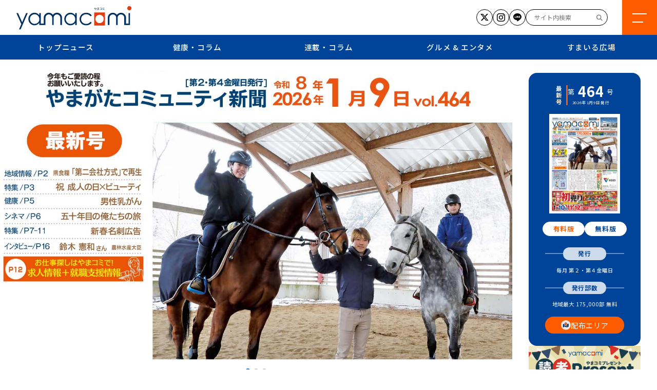

--- FILE ---
content_type: text/html; charset=UTF-8
request_url: https://www.yamacomi.com/?ID=7884&mode=print
body_size: 109218
content:

<!DOCTYPE html>
<html lang="ja">
    <head>
        <meta charset="UTF-8">
        <script type="text/javascript">
        if ((navigator.userAgent.indexOf('iPhone') > 0) || navigator.userAgent.indexOf('iPod') > 0 || navigator.userAgent.indexOf('Android') > 0) {
                document.write('<meta name="viewport" content="width=device-width, initial-scale=1">');
            }else{
                document.write('<meta name="viewport" content="width=1366">');
            }
        </script>
        
		<!-- All in One SEO 4.9.3 - aioseo.com -->
	<meta name="description" content="「やまがたコミュニティ新聞WEB版」山形の明るく元気なニュースをお届けします。コミュニティとは地域社会と、そこで暮らす人々を意味します。そしてコミュニティをつなぐものは大小さまざまな情報です。「やまがたコミュニティ新聞」（フリーペーパー）は、山形というコミュニティから生まれるさまざまな情報の仲介役になり、明るく元気な山形を創り出していきます。" />
	<meta name="robots" content="max-image-preview:large" />
	<link rel="canonical" href="https://www.yamacomi.com/" />
	<meta name="generator" content="All in One SEO (AIOSEO) 4.9.3" />

		<!-- Google tag (gtag.js) -->
<script async src="https://www.googletagmanager.com/gtag/js?id=G-MNMPL3YD87"></script>
<script>
  window.dataLayer = window.dataLayer || [];
  function gtag(){dataLayer.push(arguments);}
  gtag('js', new Date());

  gtag('config', 'G-MNMPL3YD87');
  gtag('config', 'UA-39155398-1');
</script>
		<meta property="og:locale" content="ja_JP" />
		<meta property="og:site_name" content="山形コミュニティ新聞WEB版 - 徹底して山形に密着したフリーペーパー。" />
		<meta property="og:type" content="website" />
		<meta property="og:title" content="山形コミュニティ新聞WEB版 - 徹底して山形に密着したフリーペーパー。" />
		<meta property="og:description" content="「やまがたコミュニティ新聞WEB版」山形の明るく元気なニュースをお届けします。コミュニティとは地域社会と、そこで暮らす人々を意味します。そしてコミュニティをつなぐものは大小さまざまな情報です。「やまがたコミュニティ新聞」（フリーペーパー）は、山形というコミュニティから生まれるさまざまな情報の仲介役になり、明るく元気な山形を創り出していきます。" />
		<meta property="og:url" content="https://www.yamacomi.com/" />
		<meta property="og:image" content="https://www.yamacomi.com/wp2024/wp-content/uploads/2024/01/ogimg.jpg" />
		<meta property="og:image:secure_url" content="https://www.yamacomi.com/wp2024/wp-content/uploads/2024/01/ogimg.jpg" />
		<meta name="twitter:card" content="summary" />
		<meta name="twitter:site" content="@yamacomi8053" />
		<meta name="twitter:title" content="山形コミュニティ新聞WEB版 - 徹底して山形に密着したフリーペーパー。" />
		<meta name="twitter:description" content="「やまがたコミュニティ新聞WEB版」山形の明るく元気なニュースをお届けします。コミュニティとは地域社会と、そこで暮らす人々を意味します。そしてコミュニティをつなぐものは大小さまざまな情報です。「やまがたコミュニティ新聞」（フリーペーパー）は、山形というコミュニティから生まれるさまざまな情報の仲介役になり、明るく元気な山形を創り出していきます。" />
		<meta name="twitter:image" content="http://www.yamacomi.com/wp2024/wp-content/uploads/2024/01/ogimg_tw_sq.jpg" />
		<script type="application/ld+json" class="aioseo-schema">
			{"@context":"https:\/\/schema.org","@graph":[{"@type":"BreadcrumbList","@id":"https:\/\/www.yamacomi.com\/#breadcrumblist","itemListElement":[{"@type":"ListItem","@id":"https:\/\/www.yamacomi.com#listItem","position":1,"name":"\u30db\u30fc\u30e0"}]},{"@type":"CollectionPage","@id":"https:\/\/www.yamacomi.com\/#collectionpage","url":"https:\/\/www.yamacomi.com\/","name":"\u5c71\u5f62\u30b3\u30df\u30e5\u30cb\u30c6\u30a3\u65b0\u805eWEB\u7248 - \u5fb9\u5e95\u3057\u3066\u5c71\u5f62\u306b\u5bc6\u7740\u3057\u305f\u30d5\u30ea\u30fc\u30da\u30fc\u30d1\u30fc\u3002","description":"\u300c\u3084\u307e\u304c\u305f\u30b3\u30df\u30e5\u30cb\u30c6\u30a3\u65b0\u805eWEB\u7248\u300d\u5c71\u5f62\u306e\u660e\u308b\u304f\u5143\u6c17\u306a\u30cb\u30e5\u30fc\u30b9\u3092\u304a\u5c4a\u3051\u3057\u307e\u3059\u3002\u30b3\u30df\u30e5\u30cb\u30c6\u30a3\u3068\u306f\u5730\u57df\u793e\u4f1a\u3068\u3001\u305d\u3053\u3067\u66ae\u3089\u3059\u4eba\u3005\u3092\u610f\u5473\u3057\u307e\u3059\u3002\u305d\u3057\u3066\u30b3\u30df\u30e5\u30cb\u30c6\u30a3\u3092\u3064\u306a\u3050\u3082\u306e\u306f\u5927\u5c0f\u3055\u307e\u3056\u307e\u306a\u60c5\u5831\u3067\u3059\u3002\u300c\u3084\u307e\u304c\u305f\u30b3\u30df\u30e5\u30cb\u30c6\u30a3\u65b0\u805e\u300d\uff08\u30d5\u30ea\u30fc\u30da\u30fc\u30d1\u30fc\uff09\u306f\u3001\u5c71\u5f62\u3068\u3044\u3046\u30b3\u30df\u30e5\u30cb\u30c6\u30a3\u304b\u3089\u751f\u307e\u308c\u308b\u3055\u307e\u3056\u307e\u306a\u60c5\u5831\u306e\u4ef2\u4ecb\u5f79\u306b\u306a\u308a\u3001\u660e\u308b\u304f\u5143\u6c17\u306a\u5c71\u5f62\u3092\u5275\u308a\u51fa\u3057\u3066\u3044\u304d\u307e\u3059\u3002","inLanguage":"ja","isPartOf":{"@id":"https:\/\/www.yamacomi.com\/#website"},"breadcrumb":{"@id":"https:\/\/www.yamacomi.com\/#breadcrumblist"},"about":{"@id":"https:\/\/www.yamacomi.com\/#organization"}},{"@type":"Organization","@id":"https:\/\/www.yamacomi.com\/#organization","name":"\u3084\u307e\u304c\u305f\u30b3\u30df\u30e5\u30cb\u30c6\u30a3\u65b0\u805e","description":"\u5fb9\u5e95\u3057\u3066\u5c71\u5f62\u306b\u5bc6\u7740\u3057\u305f\u30d5\u30ea\u30fc\u30da\u30fc\u30d1\u30fc\u3002","url":"https:\/\/www.yamacomi.com\/","telephone":"+81236795678","logo":{"@type":"ImageObject","url":"https:\/\/www.yamacomi.com\/wp-content\/uploads\/2023\/10\/baitaititle.png","@id":"https:\/\/www.yamacomi.com\/#organizationLogo","width":1249,"height":129},"image":{"@id":"https:\/\/www.yamacomi.com\/#organizationLogo"},"sameAs":["https:\/\/twitter.com\/yamacomi8053","https:\/\/www.instagram.com\/yamacomi\/"]},{"@type":"WebSite","@id":"https:\/\/www.yamacomi.com\/#website","url":"https:\/\/www.yamacomi.com\/","name":"\u3084\u307e\u304c\u305f\u30b3\u30df\u30e5\u30cb\u30c6\u30a3\u65b0\u805eWEB\u7248","alternateName":"\u3084\u307e\u30b3\u30dfWEB\u7248","description":"\u5fb9\u5e95\u3057\u3066\u5c71\u5f62\u306b\u5bc6\u7740\u3057\u305f\u30d5\u30ea\u30fc\u30da\u30fc\u30d1\u30fc\u3002","inLanguage":"ja","publisher":{"@id":"https:\/\/www.yamacomi.com\/#organization"}}]}
		</script>
		<!-- All in One SEO -->

<link rel='dns-prefetch' href='//static.addtoany.com' />
<link rel='dns-prefetch' href='//codoc.jp' />
<link rel='dns-prefetch' href='//cdnjs.cloudflare.com' />
<link rel='dns-prefetch' href='//cdn.jsdelivr.net' />
<style id='wp-img-auto-sizes-contain-inline-css' type='text/css'>
img:is([sizes=auto i],[sizes^="auto," i]){contain-intrinsic-size:3000px 1500px}
/*# sourceURL=wp-img-auto-sizes-contain-inline-css */
</style>
<style id='wp-emoji-styles-inline-css' type='text/css'>

	img.wp-smiley, img.emoji {
		display: inline !important;
		border: none !important;
		box-shadow: none !important;
		height: 1em !important;
		width: 1em !important;
		margin: 0 0.07em !important;
		vertical-align: -0.1em !important;
		background: none !important;
		padding: 0 !important;
	}
/*# sourceURL=wp-emoji-styles-inline-css */
</style>
<style id='wp-block-library-inline-css' type='text/css'>
:root{--wp-block-synced-color:#7a00df;--wp-block-synced-color--rgb:122,0,223;--wp-bound-block-color:var(--wp-block-synced-color);--wp-editor-canvas-background:#ddd;--wp-admin-theme-color:#007cba;--wp-admin-theme-color--rgb:0,124,186;--wp-admin-theme-color-darker-10:#006ba1;--wp-admin-theme-color-darker-10--rgb:0,107,160.5;--wp-admin-theme-color-darker-20:#005a87;--wp-admin-theme-color-darker-20--rgb:0,90,135;--wp-admin-border-width-focus:2px}@media (min-resolution:192dpi){:root{--wp-admin-border-width-focus:1.5px}}.wp-element-button{cursor:pointer}:root .has-very-light-gray-background-color{background-color:#eee}:root .has-very-dark-gray-background-color{background-color:#313131}:root .has-very-light-gray-color{color:#eee}:root .has-very-dark-gray-color{color:#313131}:root .has-vivid-green-cyan-to-vivid-cyan-blue-gradient-background{background:linear-gradient(135deg,#00d084,#0693e3)}:root .has-purple-crush-gradient-background{background:linear-gradient(135deg,#34e2e4,#4721fb 50%,#ab1dfe)}:root .has-hazy-dawn-gradient-background{background:linear-gradient(135deg,#faaca8,#dad0ec)}:root .has-subdued-olive-gradient-background{background:linear-gradient(135deg,#fafae1,#67a671)}:root .has-atomic-cream-gradient-background{background:linear-gradient(135deg,#fdd79a,#004a59)}:root .has-nightshade-gradient-background{background:linear-gradient(135deg,#330968,#31cdcf)}:root .has-midnight-gradient-background{background:linear-gradient(135deg,#020381,#2874fc)}:root{--wp--preset--font-size--normal:16px;--wp--preset--font-size--huge:42px}.has-regular-font-size{font-size:1em}.has-larger-font-size{font-size:2.625em}.has-normal-font-size{font-size:var(--wp--preset--font-size--normal)}.has-huge-font-size{font-size:var(--wp--preset--font-size--huge)}.has-text-align-center{text-align:center}.has-text-align-left{text-align:left}.has-text-align-right{text-align:right}.has-fit-text{white-space:nowrap!important}#end-resizable-editor-section{display:none}.aligncenter{clear:both}.items-justified-left{justify-content:flex-start}.items-justified-center{justify-content:center}.items-justified-right{justify-content:flex-end}.items-justified-space-between{justify-content:space-between}.screen-reader-text{border:0;clip-path:inset(50%);height:1px;margin:-1px;overflow:hidden;padding:0;position:absolute;width:1px;word-wrap:normal!important}.screen-reader-text:focus{background-color:#ddd;clip-path:none;color:#444;display:block;font-size:1em;height:auto;left:5px;line-height:normal;padding:15px 23px 14px;text-decoration:none;top:5px;width:auto;z-index:100000}html :where(.has-border-color){border-style:solid}html :where([style*=border-top-color]){border-top-style:solid}html :where([style*=border-right-color]){border-right-style:solid}html :where([style*=border-bottom-color]){border-bottom-style:solid}html :where([style*=border-left-color]){border-left-style:solid}html :where([style*=border-width]){border-style:solid}html :where([style*=border-top-width]){border-top-style:solid}html :where([style*=border-right-width]){border-right-style:solid}html :where([style*=border-bottom-width]){border-bottom-style:solid}html :where([style*=border-left-width]){border-left-style:solid}html :where(img[class*=wp-image-]){height:auto;max-width:100%}:where(figure){margin:0 0 1em}html :where(.is-position-sticky){--wp-admin--admin-bar--position-offset:var(--wp-admin--admin-bar--height,0px)}@media screen and (max-width:600px){html :where(.is-position-sticky){--wp-admin--admin-bar--position-offset:0px}}

/*# sourceURL=wp-block-library-inline-css */
</style><style id='global-styles-inline-css' type='text/css'>
:root{--wp--preset--aspect-ratio--square: 1;--wp--preset--aspect-ratio--4-3: 4/3;--wp--preset--aspect-ratio--3-4: 3/4;--wp--preset--aspect-ratio--3-2: 3/2;--wp--preset--aspect-ratio--2-3: 2/3;--wp--preset--aspect-ratio--16-9: 16/9;--wp--preset--aspect-ratio--9-16: 9/16;--wp--preset--color--black: #000000;--wp--preset--color--cyan-bluish-gray: #abb8c3;--wp--preset--color--white: #ffffff;--wp--preset--color--pale-pink: #f78da7;--wp--preset--color--vivid-red: #cf2e2e;--wp--preset--color--luminous-vivid-orange: #ff6900;--wp--preset--color--luminous-vivid-amber: #fcb900;--wp--preset--color--light-green-cyan: #7bdcb5;--wp--preset--color--vivid-green-cyan: #00d084;--wp--preset--color--pale-cyan-blue: #8ed1fc;--wp--preset--color--vivid-cyan-blue: #0693e3;--wp--preset--color--vivid-purple: #9b51e0;--wp--preset--gradient--vivid-cyan-blue-to-vivid-purple: linear-gradient(135deg,rgb(6,147,227) 0%,rgb(155,81,224) 100%);--wp--preset--gradient--light-green-cyan-to-vivid-green-cyan: linear-gradient(135deg,rgb(122,220,180) 0%,rgb(0,208,130) 100%);--wp--preset--gradient--luminous-vivid-amber-to-luminous-vivid-orange: linear-gradient(135deg,rgb(252,185,0) 0%,rgb(255,105,0) 100%);--wp--preset--gradient--luminous-vivid-orange-to-vivid-red: linear-gradient(135deg,rgb(255,105,0) 0%,rgb(207,46,46) 100%);--wp--preset--gradient--very-light-gray-to-cyan-bluish-gray: linear-gradient(135deg,rgb(238,238,238) 0%,rgb(169,184,195) 100%);--wp--preset--gradient--cool-to-warm-spectrum: linear-gradient(135deg,rgb(74,234,220) 0%,rgb(151,120,209) 20%,rgb(207,42,186) 40%,rgb(238,44,130) 60%,rgb(251,105,98) 80%,rgb(254,248,76) 100%);--wp--preset--gradient--blush-light-purple: linear-gradient(135deg,rgb(255,206,236) 0%,rgb(152,150,240) 100%);--wp--preset--gradient--blush-bordeaux: linear-gradient(135deg,rgb(254,205,165) 0%,rgb(254,45,45) 50%,rgb(107,0,62) 100%);--wp--preset--gradient--luminous-dusk: linear-gradient(135deg,rgb(255,203,112) 0%,rgb(199,81,192) 50%,rgb(65,88,208) 100%);--wp--preset--gradient--pale-ocean: linear-gradient(135deg,rgb(255,245,203) 0%,rgb(182,227,212) 50%,rgb(51,167,181) 100%);--wp--preset--gradient--electric-grass: linear-gradient(135deg,rgb(202,248,128) 0%,rgb(113,206,126) 100%);--wp--preset--gradient--midnight: linear-gradient(135deg,rgb(2,3,129) 0%,rgb(40,116,252) 100%);--wp--preset--font-size--small: 13px;--wp--preset--font-size--medium: 20px;--wp--preset--font-size--large: 36px;--wp--preset--font-size--x-large: 42px;--wp--preset--spacing--20: 0.44rem;--wp--preset--spacing--30: 0.67rem;--wp--preset--spacing--40: 1rem;--wp--preset--spacing--50: 1.5rem;--wp--preset--spacing--60: 2.25rem;--wp--preset--spacing--70: 3.38rem;--wp--preset--spacing--80: 5.06rem;--wp--preset--shadow--natural: 6px 6px 9px rgba(0, 0, 0, 0.2);--wp--preset--shadow--deep: 12px 12px 50px rgba(0, 0, 0, 0.4);--wp--preset--shadow--sharp: 6px 6px 0px rgba(0, 0, 0, 0.2);--wp--preset--shadow--outlined: 6px 6px 0px -3px rgb(255, 255, 255), 6px 6px rgb(0, 0, 0);--wp--preset--shadow--crisp: 6px 6px 0px rgb(0, 0, 0);}:where(.is-layout-flex){gap: 0.5em;}:where(.is-layout-grid){gap: 0.5em;}body .is-layout-flex{display: flex;}.is-layout-flex{flex-wrap: wrap;align-items: center;}.is-layout-flex > :is(*, div){margin: 0;}body .is-layout-grid{display: grid;}.is-layout-grid > :is(*, div){margin: 0;}:where(.wp-block-columns.is-layout-flex){gap: 2em;}:where(.wp-block-columns.is-layout-grid){gap: 2em;}:where(.wp-block-post-template.is-layout-flex){gap: 1.25em;}:where(.wp-block-post-template.is-layout-grid){gap: 1.25em;}.has-black-color{color: var(--wp--preset--color--black) !important;}.has-cyan-bluish-gray-color{color: var(--wp--preset--color--cyan-bluish-gray) !important;}.has-white-color{color: var(--wp--preset--color--white) !important;}.has-pale-pink-color{color: var(--wp--preset--color--pale-pink) !important;}.has-vivid-red-color{color: var(--wp--preset--color--vivid-red) !important;}.has-luminous-vivid-orange-color{color: var(--wp--preset--color--luminous-vivid-orange) !important;}.has-luminous-vivid-amber-color{color: var(--wp--preset--color--luminous-vivid-amber) !important;}.has-light-green-cyan-color{color: var(--wp--preset--color--light-green-cyan) !important;}.has-vivid-green-cyan-color{color: var(--wp--preset--color--vivid-green-cyan) !important;}.has-pale-cyan-blue-color{color: var(--wp--preset--color--pale-cyan-blue) !important;}.has-vivid-cyan-blue-color{color: var(--wp--preset--color--vivid-cyan-blue) !important;}.has-vivid-purple-color{color: var(--wp--preset--color--vivid-purple) !important;}.has-black-background-color{background-color: var(--wp--preset--color--black) !important;}.has-cyan-bluish-gray-background-color{background-color: var(--wp--preset--color--cyan-bluish-gray) !important;}.has-white-background-color{background-color: var(--wp--preset--color--white) !important;}.has-pale-pink-background-color{background-color: var(--wp--preset--color--pale-pink) !important;}.has-vivid-red-background-color{background-color: var(--wp--preset--color--vivid-red) !important;}.has-luminous-vivid-orange-background-color{background-color: var(--wp--preset--color--luminous-vivid-orange) !important;}.has-luminous-vivid-amber-background-color{background-color: var(--wp--preset--color--luminous-vivid-amber) !important;}.has-light-green-cyan-background-color{background-color: var(--wp--preset--color--light-green-cyan) !important;}.has-vivid-green-cyan-background-color{background-color: var(--wp--preset--color--vivid-green-cyan) !important;}.has-pale-cyan-blue-background-color{background-color: var(--wp--preset--color--pale-cyan-blue) !important;}.has-vivid-cyan-blue-background-color{background-color: var(--wp--preset--color--vivid-cyan-blue) !important;}.has-vivid-purple-background-color{background-color: var(--wp--preset--color--vivid-purple) !important;}.has-black-border-color{border-color: var(--wp--preset--color--black) !important;}.has-cyan-bluish-gray-border-color{border-color: var(--wp--preset--color--cyan-bluish-gray) !important;}.has-white-border-color{border-color: var(--wp--preset--color--white) !important;}.has-pale-pink-border-color{border-color: var(--wp--preset--color--pale-pink) !important;}.has-vivid-red-border-color{border-color: var(--wp--preset--color--vivid-red) !important;}.has-luminous-vivid-orange-border-color{border-color: var(--wp--preset--color--luminous-vivid-orange) !important;}.has-luminous-vivid-amber-border-color{border-color: var(--wp--preset--color--luminous-vivid-amber) !important;}.has-light-green-cyan-border-color{border-color: var(--wp--preset--color--light-green-cyan) !important;}.has-vivid-green-cyan-border-color{border-color: var(--wp--preset--color--vivid-green-cyan) !important;}.has-pale-cyan-blue-border-color{border-color: var(--wp--preset--color--pale-cyan-blue) !important;}.has-vivid-cyan-blue-border-color{border-color: var(--wp--preset--color--vivid-cyan-blue) !important;}.has-vivid-purple-border-color{border-color: var(--wp--preset--color--vivid-purple) !important;}.has-vivid-cyan-blue-to-vivid-purple-gradient-background{background: var(--wp--preset--gradient--vivid-cyan-blue-to-vivid-purple) !important;}.has-light-green-cyan-to-vivid-green-cyan-gradient-background{background: var(--wp--preset--gradient--light-green-cyan-to-vivid-green-cyan) !important;}.has-luminous-vivid-amber-to-luminous-vivid-orange-gradient-background{background: var(--wp--preset--gradient--luminous-vivid-amber-to-luminous-vivid-orange) !important;}.has-luminous-vivid-orange-to-vivid-red-gradient-background{background: var(--wp--preset--gradient--luminous-vivid-orange-to-vivid-red) !important;}.has-very-light-gray-to-cyan-bluish-gray-gradient-background{background: var(--wp--preset--gradient--very-light-gray-to-cyan-bluish-gray) !important;}.has-cool-to-warm-spectrum-gradient-background{background: var(--wp--preset--gradient--cool-to-warm-spectrum) !important;}.has-blush-light-purple-gradient-background{background: var(--wp--preset--gradient--blush-light-purple) !important;}.has-blush-bordeaux-gradient-background{background: var(--wp--preset--gradient--blush-bordeaux) !important;}.has-luminous-dusk-gradient-background{background: var(--wp--preset--gradient--luminous-dusk) !important;}.has-pale-ocean-gradient-background{background: var(--wp--preset--gradient--pale-ocean) !important;}.has-electric-grass-gradient-background{background: var(--wp--preset--gradient--electric-grass) !important;}.has-midnight-gradient-background{background: var(--wp--preset--gradient--midnight) !important;}.has-small-font-size{font-size: var(--wp--preset--font-size--small) !important;}.has-medium-font-size{font-size: var(--wp--preset--font-size--medium) !important;}.has-large-font-size{font-size: var(--wp--preset--font-size--large) !important;}.has-x-large-font-size{font-size: var(--wp--preset--font-size--x-large) !important;}
/*# sourceURL=global-styles-inline-css */
</style>

<style id='classic-theme-styles-inline-css' type='text/css'>
/*! This file is auto-generated */
.wp-block-button__link{color:#fff;background-color:#32373c;border-radius:9999px;box-shadow:none;text-decoration:none;padding:calc(.667em + 2px) calc(1.333em + 2px);font-size:1.125em}.wp-block-file__button{background:#32373c;color:#fff;text-decoration:none}
/*# sourceURL=/wp-includes/css/classic-themes.min.css */
</style>
<link rel='stylesheet' id='wordpress-popular-posts-css-css' href='https://www.yamacomi.com/wp-content/plugins/wordpress-popular-posts/assets/css/wpp.css?ver=6.4.1' type='text/css' media='all' />
<link rel='stylesheet' id='icon-css' href='https://cdnjs.cloudflare.com/ajax/libs/font-awesome/6.4.2/css/all.min.css?ver=6.9' type='text/css' media='all' />
<link rel='stylesheet' id='style-css' href='https://www.yamacomi.com/wp-content/themes/yamacomi/css/style.css?ver=202505230612' type='text/css' media='all' />
<link rel='stylesheet' id='swiper_style-css' href='https://cdn.jsdelivr.net/npm/swiper@11/swiper-bundle.min.css?ver=6.9' type='text/css' media='' />
<link rel='stylesheet' id='addtoany-css' href='https://www.yamacomi.com/wp-content/plugins/add-to-any/addtoany.min.css?ver=1.16' type='text/css' media='all' />
<link rel="https://api.w.org/" href="https://www.yamacomi.com/wp-json/" /><link rel="EditURI" type="application/rsd+xml" title="RSD" href="https://www.yamacomi.com/xmlrpc.php?rsd" />
<meta name="generator" content="WordPress 6.9" />
<link rel="apple-touch-icon" sizes="180x180" href="/wp-content/uploads/fbrfg/apple-touch-icon.png">
<link rel="icon" type="image/png" sizes="32x32" href="/wp-content/uploads/fbrfg/favicon-32x32.png">
<link rel="icon" type="image/png" sizes="16x16" href="/wp-content/uploads/fbrfg/favicon-16x16.png">
<link rel="manifest" href="/wp-content/uploads/fbrfg/site.webmanifest">
<link rel="mask-icon" href="/wp-content/uploads/fbrfg/safari-pinned-tab.svg" color="#5bbad5">
<link rel="shortcut icon" href="/wp-content/uploads/fbrfg/favicon.ico">
<meta name="msapplication-TileColor" content="#da532c">
<meta name="msapplication-config" content="/wp-content/uploads/fbrfg/browserconfig.xml">
<meta name="theme-color" content="#ffffff">            <style id="wpp-loading-animation-styles">@-webkit-keyframes bgslide{from{background-position-x:0}to{background-position-x:-200%}}@keyframes bgslide{from{background-position-x:0}to{background-position-x:-200%}}.wpp-widget-placeholder,.wpp-widget-block-placeholder,.wpp-shortcode-placeholder{margin:0 auto;width:60px;height:3px;background:#dd3737;background:linear-gradient(90deg,#dd3737 0%,#571313 10%,#dd3737 100%);background-size:200% auto;border-radius:3px;-webkit-animation:bgslide 1s infinite linear;animation:bgslide 1s infinite linear}</style>
            		<style type="text/css" id="wp-custom-css">
			@media print {
	body {
		font-size: 14px;
	}
	header.header {
		position: absolute;
	}
	.openbtn {
		position: absolute;
	}
	.main div.contents_wrap div.contents_left {
		width: 100vw;
	}
	.main div.contents_wrap div.contents_right {
		display: none;
	}
	div.page_top {
		display: none;
	}
}		</style>
		        <style>
        div.grecaptcha-badge {
            visibility: hidden;
        }
        </style>
    </head>

        <body class="home blog wp-theme-yamacomi codoc-theme-blue metaslider-plugin">
            
        <header class="header">
            <div class="headerflex">
                <div class="left">
                    <h1><a href="https://www.yamacomi.com/"><img src="https://www.yamacomi.com/wp-content/themes/yamacomi/img/logo.svg" alt="山形コミュニティ新聞WEB版"></a></h1>
                </div>
                <div class="right">
                    <nav class="sns">
                        <ul class="ul_sns nonstyle">
                            <li>
                                <a href="https://twitter.com/yamacomi8053" rel="nofollow noopener" target="_blank" class="x">
                                    <span><img src="https://www.yamacomi.com/wp-content/themes/yamacomi/img/sns/icon_x.svg" alt="x"></span>
                                </a>
                            </li>
                            <li>
                                <a href="https://www.instagram.com/yamacomi/" target="_blank" class="in">
                                    <span><img src="https://www.yamacomi.com/wp-content/themes/yamacomi/img/sns/icon_insta.svg" alt="instagram"></span>
                                </a>
                            </li>
                            <li>
                                <a href="https://lin.ee/komnZZ5" rel="nofollow noopener" target="_blank" class="line">
                                    <span><img src="https://www.yamacomi.com/wp-content/themes/yamacomi/img/sns/icon_line.svg" alt="line"></span>
                                </a>
                            </li>
                        </ul>
                    </nav>
                    <div class="search_wrap pcblock">
                        <form role="search" method="get" id="searchform" class="searchform" action="https://www.yamacomi.com">
	<div class="box">
		<input type="text" value="" name="s" id="s" placeholder="サイト内検索" />
		<input type="submit" id="searchsubmit" value="&#xf002;" class="fas"/>
	</div>
</form>                    </div>
                </div>
            </div>
            <nav class="gnav"><ul class="nonstyle"><li id="menu-item-254" class="menu-item menu-item-type-custom menu-item-object-custom menu-item-254"><a href="/main/">トップニュース</a></li>
<li id="menu-item-255" class="menu-item menu-item-type-custom menu-item-object-custom menu-item-has-children menu-item-255"><a href="/health">健康・コラム</a>
<ul class="sub-menu">
	<li id="menu-item-21773" class="menu-item menu-item-type-custom menu-item-object-custom menu-item-21773"><a href="https://www.yamacomi.com/health_list/nyusengairai/">乳腺外来の現場から</a></li>
	<li id="menu-item-21774" class="menu-item menu-item-type-custom menu-item-object-custom menu-item-21774"><a href="https://www.yamacomi.com/health_list/doushimasita-naika/">どうしました？内科</a></li>
	<li id="menu-item-21775" class="menu-item menu-item-type-custom menu-item-object-custom menu-item-21775"><a href="https://www.yamacomi.com/health_list/yomoyamabanashi/">脳の四方山話</a></li>
	<li id="menu-item-21776" class="menu-item menu-item-type-custom menu-item-object-custom menu-item-21776"><a href="https://www.yamacomi.com/health_list/ha_is_partner/">歯は一生のパートナー</a></li>
	<li id="menu-item-21777" class="menu-item menu-item-type-custom menu-item-object-custom menu-item-21777"><a href="https://www.yamacomi.com/health_list/joseino-bitokenkou/">女性の美と健康</a></li>
	<li id="menu-item-21778" class="menu-item menu-item-type-custom menu-item-object-custom menu-item-21778"><a href="https://www.yamacomi.com/health_list/hinyoukikouza/">泌尿器講座</a></li>
	<li id="menu-item-21779" class="menu-item menu-item-type-custom menu-item-object-custom menu-item-21779"><a href="https://www.yamacomi.com/health_list/high-school/">肺School</a></li>
	<li id="menu-item-21780" class="menu-item menu-item-type-custom menu-item-object-custom menu-item-21780"><a href="https://www.yamacomi.com/health_list/anatanome-kenkoudesuka/">あなたの目　健康ですか？</a></li>
	<li id="menu-item-21781" class="menu-item menu-item-type-custom menu-item-object-custom menu-item-21781"><a href="https://www.yamacomi.com/health_list/kenkoukouza-unchiku/">健康講座・医学のうんちく</a></li>
	<li id="menu-item-21782" class="menu-item menu-item-type-custom menu-item-object-custom menu-item-21782"><a href="https://www.yamacomi.com/health_list/letsknowbrain/">Let&#8217;s know 脳！</a></li>
	<li id="menu-item-21783" class="menu-item menu-item-type-custom menu-item-object-custom menu-item-21783"><a href="https://www.yamacomi.com/health_list/naikaarekore/">内科あれこれ</a></li>
	<li id="menu-item-21784" class="menu-item menu-item-type-custom menu-item-object-custom menu-item-21784"><a href="https://www.yamacomi.com/health_list/joseinomikata/">真理子先生の女性のミカタ</a></li>
</ul>
</li>
<li id="menu-item-257" class="menu-item menu-item-type-custom menu-item-object-custom menu-item-has-children menu-item-257"><a href="/serial_column/">連載・コラム</a>
<ul class="sub-menu">
	<li id="menu-item-21788" class="menu-item menu-item-type-custom menu-item-object-custom menu-item-21788"><a href="https://www.yamacomi.com/serial_column_list/yamagatahan/">それからの山形藩</a></li>
	<li id="menu-item-21789" class="menu-item menu-item-type-custom menu-item-object-custom menu-item-21789"><a href="https://www.yamacomi.com/serial_column_list/zeikin/">税金の基礎知識</a></li>
	<li id="menu-item-21790" class="menu-item menu-item-type-custom menu-item-object-custom menu-item-21790"><a href="https://www.yamacomi.com/serial_column_list/sepia/">セピア色の風景帖</a></li>
	<li id="menu-item-21791" class="menu-item menu-item-type-custom menu-item-object-custom menu-item-21791"><a href="https://www.yamacomi.com/serial_column_list/hiunnoteitoku/">悲運の提督／「判官びいき」の系譜</a></li>
	<li id="menu-item-21792" class="menu-item menu-item-type-custom menu-item-object-custom menu-item-21792"><a href="https://www.yamacomi.com/serial_column_list/souzoku/">相続の基礎知識</a></li>
	<li id="menu-item-21793" class="menu-item menu-item-type-custom menu-item-object-custom menu-item-21793"><a href="https://www.yamacomi.com/serial_column_list/hoken/">保険の基礎知識</a></li>
	<li id="menu-item-21794" class="menu-item menu-item-type-custom menu-item-object-custom menu-item-21794"><a href="https://www.yamacomi.com/serial_column_list/kajiraku/">家事ラク講座</a></li>
	<li id="menu-item-21795" class="menu-item menu-item-type-custom menu-item-object-custom menu-item-21795"><a href="https://www.yamacomi.com/serial_column_list/comita/">コミ太の独り言</a></li>
</ul>
</li>
<li id="menu-item-256" class="menu-item menu-item-type-custom menu-item-object-custom menu-item-has-children menu-item-256"><a href="/gourmet_entmt/">グルメ &#038; エンタメ</a>
<ul class="sub-menu">
	<li id="menu-item-21785" class="menu-item menu-item-type-custom menu-item-object-custom menu-item-21785"><a href="https://www.yamacomi.com/gourmet_entmt_list/sekkakuikunara/">せっかく行くならこんな店</a></li>
	<li id="menu-item-21786" class="menu-item menu-item-type-custom menu-item-object-custom menu-item-21786"><a href="https://www.yamacomi.com/gourmet_entmt_list/cinematsuredure/">荒井幸博のシネマつれづれ</a></li>
	<li id="menu-item-21787" class="menu-item menu-item-type-custom menu-item-object-custom menu-item-21787"><a href="https://www.yamacomi.com/gourmet_entmt_list/gourmetcoupon/">グルメクーポン</a></li>
</ul>
</li>
<li id="menu-item-258" class="menu-item menu-item-type-custom menu-item-object-custom menu-item-has-children menu-item-258"><a href="/smile_square/">すまいる広場</a>
<ul class="sub-menu">
	<li id="menu-item-21796" class="menu-item menu-item-type-custom menu-item-object-custom menu-item-21796"><a href="https://www.yamacomi.com/smile_square_list/kids-corner/">キッズコーナー</a></li>
	<li id="menu-item-21797" class="menu-item menu-item-type-custom menu-item-object-custom menu-item-21797"><a href="https://www.yamacomi.com/smile_square_list/pet-corner/">ペットコーナー</a></li>
	<li id="menu-item-21798" class="menu-item menu-item-type-custom menu-item-object-custom menu-item-21798"><a href="https://www.yamacomi.com/smile_square_list/koryu-hiroba/">交流広場</a></li>
</ul>
</li>
</ul></nav>        </header>
        
        <div class="openbtn"><span></span><span></span></div>
        <div class="navigation">
            <div class="nav_wrap">
                <div class="search_wrap">
                    <form role="search" method="get" id="searchform" class="searchform" action="https://www.yamacomi.com">
	<div class="box">
		<input type="text" value="" name="s" id="s" placeholder="サイト内検索" />
		<input type="submit" id="searchsubmit" value="&#xf002;" class="fas"/>
	</div>
</form>                </div>
                <nav class="spnav"><ul class="nonstyle"><li id="menu-item-483" class="accodion menu-item menu-item-type-custom menu-item-object-custom menu-item-has-children menu-item-483"><a class='drop'>トップニュース</a>
<ul class="sub-menu">
	<li id="menu-item-485" class="menu-item menu-item-type-taxonomy menu-item-object-main_list menu-item-485"><a class='drop' href="https://www.yamacomi.com/main_list/cover/">表紙</a></li>
	<li id="menu-item-486" class="menu-item menu-item-type-taxonomy menu-item-object-main_list menu-item-486"><a class='drop' href="https://www.yamacomi.com/main_list/special/">特集</a></li>
	<li id="menu-item-487" class="menu-item menu-item-type-taxonomy menu-item-object-main_list menu-item-487"><a class='drop' href="https://www.yamacomi.com/main_list/interview/">編集長インタビュー</a></li>
	<li id="menu-item-488" class="menu-item menu-item-type-taxonomy menu-item-object-main_list menu-item-488"><a class='drop' href="https://www.yamacomi.com/main_list/localnews/">地域ニュース</a></li>
</ul>
</li>
<li id="menu-item-490" class="accodion menu-item menu-item-type-custom menu-item-object-custom menu-item-has-children menu-item-490"><a class='drop'>健康</a>
<ul class="sub-menu">
	<li id="menu-item-5852" class="menu-item menu-item-type-taxonomy menu-item-object-health_list menu-item-5852"><a class='drop' href="https://www.yamacomi.com/health_list/joseino-bitokenkou/">女性の美と健康</a></li>
	<li id="menu-item-5853" class="menu-item menu-item-type-taxonomy menu-item-object-health_list menu-item-5853"><a class='drop' href="https://www.yamacomi.com/health_list/hinyoukikouza/">泌尿器講座</a></li>
	<li id="menu-item-5854" class="menu-item menu-item-type-taxonomy menu-item-object-health_list menu-item-5854"><a class='drop' href="https://www.yamacomi.com/health_list/high-school/">肺School</a></li>
	<li id="menu-item-5855" class="menu-item menu-item-type-taxonomy menu-item-object-health_list menu-item-5855"><a class='drop' href="https://www.yamacomi.com/health_list/anatanome-kenkoudesuka/">あなたの目　健康ですか？</a></li>
	<li id="menu-item-491" class="menu-item menu-item-type-taxonomy menu-item-object-health_list menu-item-491"><a class='drop' href="https://www.yamacomi.com/health_list/kenkoukouza-unchiku/">健康講座・医学のうんちく</a></li>
	<li id="menu-item-691" class="menu-item menu-item-type-taxonomy menu-item-object-health_list menu-item-691"><a class='drop' href="https://www.yamacomi.com/health_list/letsknowbrain/">Let&#8217;s know 脳！</a></li>
	<li id="menu-item-692" class="menu-item menu-item-type-taxonomy menu-item-object-health_list menu-item-692"><a class='drop' href="https://www.yamacomi.com/health_list/naikaarekore/">内科あれこれ</a></li>
	<li id="menu-item-693" class="menu-item menu-item-type-taxonomy menu-item-object-health_list menu-item-693"><a class='drop' href="https://www.yamacomi.com/health_list/joseinomikata/">真理子先生の女性のミカタ</a></li>
</ul>
</li>
<li id="menu-item-492" class="accodion menu-item menu-item-type-custom menu-item-object-custom menu-item-has-children menu-item-492"><a class='drop'>グルメ＆エンタメ</a>
<ul class="sub-menu">
	<li id="menu-item-493" class="menu-item menu-item-type-taxonomy menu-item-object-gourmet_entmt_list menu-item-493"><a class='drop' href="https://www.yamacomi.com/gourmet_entmt_list/sekkakuikunara/">せっかく行くならこんな店</a></li>
	<li id="menu-item-694" class="menu-item menu-item-type-taxonomy menu-item-object-gourmet_entmt_list menu-item-694"><a class='drop' href="https://www.yamacomi.com/gourmet_entmt_list/cinematsuredure/">荒井幸博のシネマつれづれ</a></li>
</ul>
</li>
<li id="menu-item-494" class="accodion menu-item menu-item-type-custom menu-item-object-custom menu-item-has-children menu-item-494"><a class='drop'>連載・コラム</a>
<ul class="sub-menu">
	<li id="menu-item-5826" class="menu-item menu-item-type-taxonomy menu-item-object-serial_column_list menu-item-5826"><a class='drop' href="https://www.yamacomi.com/serial_column_list/sepia/">セピア色の風景帖</a></li>
	<li id="menu-item-495" class="menu-item menu-item-type-taxonomy menu-item-object-serial_column_list menu-item-495"><a class='drop' href="https://www.yamacomi.com/serial_column_list/hiunnoteitoku/">悲運の提督／「判官びいき」の系譜</a></li>
	<li id="menu-item-5823" class="menu-item menu-item-type-taxonomy menu-item-object-serial_column_list menu-item-5823"><a class='drop' href="https://www.yamacomi.com/serial_column_list/souzoku/">相続の基礎知識</a></li>
	<li id="menu-item-5824" class="menu-item menu-item-type-taxonomy menu-item-object-serial_column_list menu-item-5824"><a class='drop' href="https://www.yamacomi.com/serial_column_list/hoken/">保険の基礎知識</a></li>
	<li id="menu-item-5825" class="menu-item menu-item-type-taxonomy menu-item-object-serial_column_list menu-item-5825"><a class='drop' href="https://www.yamacomi.com/serial_column_list/comita/">コミ太の独り言</a></li>
</ul>
</li>
<li id="menu-item-496" class="accodion menu-item menu-item-type-custom menu-item-object-custom menu-item-has-children menu-item-496"><a class='drop'>すまいる広場</a>
<ul class="sub-menu">
	<li id="menu-item-5888" class="menu-item menu-item-type-taxonomy menu-item-object-smile_square_list menu-item-5888"><a class='drop' href="https://www.yamacomi.com/smile_square_list/kids-corner/">キッズコーナー</a></li>
	<li id="menu-item-5889" class="menu-item menu-item-type-taxonomy menu-item-object-smile_square_list menu-item-5889"><a class='drop' href="https://www.yamacomi.com/smile_square_list/pet-corner/">ペットコーナー</a></li>
	<li id="menu-item-5890" class="menu-item menu-item-type-taxonomy menu-item-object-smile_square_list menu-item-5890"><a class='drop' href="https://www.yamacomi.com/smile_square_list/koryu-hiroba/">交流広場</a></li>
</ul>
</li>
<li id="menu-item-499" class="accodion menu-item menu-item-type-custom menu-item-object-custom menu-item-has-children menu-item-499"><a class='drop'>クイズ</a>
<ul class="sub-menu">
	<li id="menu-item-500" class="menu-item menu-item-type-taxonomy menu-item-object-quiz_list menu-item-500"><a class='drop' href="https://www.yamacomi.com/quiz_list/quiz/">クイズ</a></li>
</ul>
</li>
<li id="menu-item-5837" class="menu-item menu-item-type-post_type menu-item-object-page menu-item-5837"><a class='drop' href="https://www.yamacomi.com/beauty/">ビューティー</a></li>
<li id="menu-item-5838" class="menu-item menu-item-type-post_type menu-item-object-page menu-item-5838"><a class='drop' href="https://www.yamacomi.com/realestate/">住宅土地情報</a></li>
<li id="menu-item-5839" class="menu-item menu-item-type-post_type menu-item-object-page menu-item-5839"><a class='drop' href="https://www.yamacomi.com/jobinfo/">求人情報＋就職支援情報</a></li>
<li id="menu-item-504" class="accodion menu-item menu-item-type-custom menu-item-object-custom menu-item-has-children menu-item-504"><a class='drop'>やまコミについて</a>
<ul class="sub-menu">
	<li id="menu-item-505" class="menu-item menu-item-type-post_type menu-item-object-page menu-item-505"><a class='drop' href="https://www.yamacomi.com/company/">会社概要</a></li>
	<li id="menu-item-506" class="menu-item menu-item-type-post_type menu-item-object-page menu-item-506"><a class='drop' href="https://www.yamacomi.com/advertising/">広告掲載について</a></li>
	<li id="menu-item-509" class="menu-item menu-item-type-post_type menu-item-object-page menu-item-509"><a class='drop' href="https://www.yamacomi.com/baitai/">媒体について</a></li>
	<li id="menu-item-507" class="menu-item menu-item-type-post_type menu-item-object-page menu-item-507"><a class='drop' href="https://www.yamacomi.com/recruit/">スタッフ募集について</a></li>
	<li id="menu-item-510" class="menu-item menu-item-type-post_type menu-item-object-page menu-item-510"><a class='drop' href="https://www.yamacomi.com/deliveryarea/">配布エリア</a></li>
	<li id="menu-item-511" class="menu-item menu-item-type-post_type menu-item-object-page menu-item-511"><a class='drop' href="https://www.yamacomi.com/postingorikomi/">ポスティング・折込について</a></li>
</ul>
</li>
<li id="menu-item-791" class="menu-item menu-item-type-custom menu-item-object-custom menu-item-791"><a class='drop' href="/digitalbook/">デジタルブック</a></li>
<li id="menu-item-590" class="menu-item menu-item-type-custom menu-item-object-custom menu-item-590"><a class='drop' href="/news/">お知らせ</a></li>
<li id="menu-item-512" class="menu-item menu-item-type-post_type menu-item-object-page menu-item-512"><a class='drop' href="https://www.yamacomi.com/contact/">お問い合わせ</a></li>
<li id="menu-item-484" class="menu-item menu-item-type-custom menu-item-object-custom menu-item-484"><a class='drop' href="http://www.yamacomi.com/wp2024/">ホーム</a></li>
</ul></nav>            </div>
        </div>
        
        <!-- main -->
        <main class="main">

    <div class="contents_wrap">
        
        <div class="contents_left area_parallax">
            
            <section class="index_slider">
                <div class="index_swiper">
                    <div class="swiper-wrapper">
<div class="swiper-slide"><a href="https://www.yamacomi.com/news/news-24683/"><img src="https://www.yamacomi.com/wp-content/uploads/2025/12/20260109_001-top.jpg" width="1500" height="900" alt="やまコミ1月9日号（第464号）が発行されました" loading="lazy"></a></div>
<div class="swiper-slide"><a href="https://www.yamacomi.com/main/main-24793/"><img src="https://www.yamacomi.com/wp-content/uploads/2025/11/59aae7c1b5ea6e42fc34b6592b06e5c9.jpg" width="1000" height="562" alt="新年名刺特集" loading="lazy"></a></div>
<div class="swiper-slide"><a href="https://www.yamacomi.com/main/main-24775/"><img src="https://www.yamacomi.com/wp-content/uploads/2025/11/d62e6e0c7caee3756f8ed187f72c5d9b.jpg" width="1000" height="562" alt="成人特集" loading="lazy"></a></div>
                    </div>
                    <div class="swiper-control">
                        <div class="swiper-pagination"></div>
                    </div>
                </div>
            </section>

                    
            <section class="news_top">
                <!--
                <div class="illust illust_01">
                    <img src="https://www.yamacomi.com/wp-content/themes/yamacomi/img/index/illust_01.svg" alt="">
                </div>
                -->
                <div class="inner">
                    <div class="wrap">
                        <h2><span>お知らせ</span></h2>
                                            <div class="news_wrap">
                                                <div class="news fadeUP">
                            <a href="https://www.yamacomi.com/news/news-24683/">
                                <div class="date"><time>2026.01.08</time></div>
                                <div class="title"><span>やまコミ1月9日号（第464号）が発行されました</span></div>
                            </a>
                        </div>
                                            </div>
                                    </div>
            </section>
            
            <section class="main_cat">
                <div class="inner">
                    <div class="left">
                        <img src="https://www.yamacomi.com/wp-content/themes/yamacomi/img/index/title_main_cat.svg" alt="TOP NEWS CATEGORY">
                    </div>
                    <div class="right">
                        <ul class="nonstyle">
                        	<li class="cat-item cat-item-41"><a href="https://www.yamacomi.com/main_list/henshucho-scoop/">号外速報</a>
</li>
	<li class="cat-item cat-item-8"><a href="https://www.yamacomi.com/main_list/cover/">表紙</a>
</li>
	<li class="cat-item cat-item-9"><a href="https://www.yamacomi.com/main_list/special/">特集</a>
</li>
	<li class="cat-item cat-item-10"><a href="https://www.yamacomi.com/main_list/interview/">編集長インタビュー</a>
</li>
	<li class="cat-item cat-item-11"><a href="https://www.yamacomi.com/main_list/localnews/">地域ニュース</a>
</li>
                        </ul>
                    </div>
                </div>
            </section>

            <section class="index_mainpost">
                <div class="illust illust_02">
                    <img src="https://www.yamacomi.com/wp-content/themes/yamacomi/img/index/illust_02.svg" alt="">
                </div>
                <div class="inner">
                    <ul class="nonstyle post_sn post_2col">
                        <!--special-->
                                                                                                                        
                        <!--localnews-->
                                                                                                <li class="fadeUP">
                            <a href="https://www.yamacomi.com/main/main-24722/">
                                <div class="posted_date"><time class="date" datetime="2026.01.07">2026.01.07</time></div>                                <div class="img">
                                                                        <img src="https://www.yamacomi.com/wp-content/uploads/2026/01/20260109_002_a.jpg" alt="山形県食糧（上山市）「第二会社方式」で再生／旧会社は特別清算へ" >
                                                                    </div>
                                <div class="title">山形県食糧（上山市）「第二会社方式」で再生／旧会社は特別清算へ</div>
                                <div class="bottom">
                                    <span class="cat_name">
                                    地域ニュース                                    </span>
                                    <span class="more">記事を読む<span></span></span>
                                </div>
                            </a>
                        </li>
                                                <li class="fadeUP">
                            <a href="https://www.yamacomi.com/main/main-24718/">
                                <div class="posted_date"><time class="date" datetime="2026.01.07">2026.01.07</time></div>                                <div class="img">
                                                                        <img src="https://www.yamacomi.com/wp-content/uploads/2026/01/20260109_002_b.jpg" alt="医療法人社団「清永会」（山形市）下条町にスポーツ専門外来" >
                                                                    </div>
                                <div class="title">医療法人社団「清永会」（山形市）下条町にスポーツ専門外来</div>
                                <div class="bottom">
                                    <span class="cat_name">
                                    地域ニュース                                    </span>
                                    <span class="more">記事を読む<span></span></span>
                                </div>
                            </a>
                        </li>
                                                <li class="fadeUP">
                            <a href="https://www.yamacomi.com/main/main-24676/">
                                <div class="posted_date"><time class="date" datetime="2025.12.29">2025.12.29</time></div>                                <div class="img">
                                                                        <img src="https://www.yamacomi.com/wp-content/uploads/2025/12/e247083a56a7ba550f627d5078bcf01b.jpg" alt="山形Ｅ旅とＥ旅　自己破産申請へ" >
                                                                    </div>
                                <div class="title">山形Ｅ旅とＥ旅　自己破産申請へ</div>
                                <div class="bottom">
                                    <span class="cat_name">
                                    号外速報地域ニュース                                    </span>
                                    <span class="more">記事を読む<span></span></span>
                                </div>
                            </a>
                        </li>
                                                <li class="fadeUP">
                            <a href="https://www.yamacomi.com/main/main-24601/">
                                <div class="posted_date"><time class="date" datetime="2025.12.24">2025.12.24</time></div>                                <div class="img">
                                                                        <img src="https://www.yamacomi.com/wp-content/uploads/2025/12/20251226_002_b.jpg" alt="JR山形駅前のソーレホテル 来年２月「ホテル弓月」で再開" >
                                                                    </div>
                                <div class="title">JR山形駅前のソーレホテル 来年２月「ホテル弓月」で再開</div>
                                <div class="bottom">
                                    <span class="cat_name">
                                    地域ニュース                                    </span>
                                    <span class="more">記事を読む<span></span></span>
                                </div>
                            </a>
                        </li>
                                                <li class="fadeUP">
                            <a href="https://www.yamacomi.com/main/main-24596/">
                                <div class="posted_date"><time class="date" datetime="2025.12.24">2025.12.24</time></div>                                <div class="img">
                                                                        <img src="https://www.yamacomi.com/wp-content/uploads/2025/12/20251226_002_c.jpg" alt="ドラッグストア県内席巻／ツルハ、天童市に出店" >
                                                                    </div>
                                <div class="title">ドラッグストア県内席巻／ツルハ、天童市に出店</div>
                                <div class="bottom">
                                    <span class="cat_name">
                                    地域ニュース                                    </span>
                                    <span class="more">記事を読む<span></span></span>
                                </div>
                            </a>
                        </li>
                                                <li class="fadeUP">
                            <a href="https://www.yamacomi.com/main/main-24544/">
                                <div class="posted_date"><time class="date" datetime="2025.12.18">2025.12.18</time></div>                                <div class="img">
                                                                        <img src="https://www.yamacomi.com/wp-content/uploads/2025/12/95560cc0c80734cc99b750113db6038e.jpg" alt="バイオユニコーンのスパイバー（鶴岡市）　従業員２割強削減へ" >
                                                                    </div>
                                <div class="title">バイオユニコーンのスパイバー（鶴岡市）　従業員２割強削減へ</div>
                                <div class="bottom">
                                    <span class="cat_name">
                                    号外速報地域ニュース                                    </span>
                                    <span class="more">記事を読む<span></span></span>
                                </div>
                            </a>
                        </li>
                                                                    </ul>
                    
                    <div class="interview_wrap">
                        <div class="title_wrap">
                            <img src="https://www.yamacomi.com/wp-content/themes/yamacomi/img/index/title_interview.svg" alt="編集長インタビュー" class="pcblock">
                            <img src="https://www.yamacomi.com/wp-content/themes/yamacomi/img/index/title_interview_sp.svg" alt="編集長インタビュー" class="spblock">
                        </div>
                        <div class="post_wrap">
                            <ul class="nonstyle post_sn post_sn_min">
                                <!--interview-->
                                                                                                                                <li class="fadeUP">
                                    <a href="https://www.yamacomi.com/main/main-24691/">
                                        <div class="posted_date"><time class="date" datetime="2026.01.07">2026.01.07</time></div>                                        <div class="img img_inverview">
                                                                                        <img src="https://www.yamacomi.com/wp-content/uploads/2026/01/20260109_016.jpg" alt="農林水産大臣　鈴木 憲和さん" >
                                                                                    </div>
                                        <div class="title">農林水産大臣　鈴木 憲和さん</div>
                                        <div class="bottom">
                                            <span class="cat_name">
                                            編集長インタビュー                                            </span>
                                            <span class="more">記事を読む<span></span></span>
                                        </div>
                                    </a>
                                </li>
                                                                <li class="fadeUP">
                                    <a href="https://www.yamacomi.com/main/main-24571/">
                                        <div class="posted_date"><time class="date" datetime="2025.12.24">2025.12.24</time></div>                                        <div class="img img_inverview">
                                                                                        <img src="https://www.yamacomi.com/wp-content/uploads/2025/12/20251226_012.jpg" alt="あらきそば（村山市） 店主　芦野 浩平さん" >
                                                                                    </div>
                                        <div class="title">あらきそば（村山市） 店主　芦野 浩平さん</div>
                                        <div class="bottom">
                                            <span class="cat_name">
                                            編集長インタビュー                                            </span>
                                            <span class="more">記事を読む<span></span></span>
                                        </div>
                                    </a>
                                </li>
                                                                <li class="fadeUP">
                                    <a href="https://www.yamacomi.com/main/main-24403/">
                                        <div class="posted_date"><time class="date" datetime="2025.12.10">2025.12.10</time></div>                                        <div class="img img_inverview">
                                                                                        <img src="https://www.yamacomi.com/wp-content/uploads/2025/12/20251212_012.jpg" alt="おもてなし山形（山形市） 社長　小林 勝喜さん" >
                                                                                    </div>
                                        <div class="title">おもてなし山形（山形市） 社長　小林 勝喜さん</div>
                                        <div class="bottom">
                                            <span class="cat_name">
                                            編集長インタビュー                                            </span>
                                            <span class="more">記事を読む<span></span></span>
                                        </div>
                                    </a>
                                </li>
                                                                                            </ul>
                        </div>
                    </div>
                    
                </div><!--endinner-->
            </section>
            
            <section class="other_cat">
                <div class="illust illust_03">
                    <img src="https://www.yamacomi.com/wp-content/themes/yamacomi/img/index/illust_03.svg" alt="">
                </div>
                <div class="inner">
                    <div class="left">
                        <img src="https://www.yamacomi.com/wp-content/themes/yamacomi/img/index/title_other_cat.svg" alt="OTHER NEWS">
                    </div>
                    <div class="right">
                        <ul class="nonstyle">
                            <li>
                                <a href="https://www.yamacomi.com/health/">健康</a>
                            </li>
                            <li>
                                <a href="https://www.yamacomi.com/gourmet_entmt/">グルメ & エンタメ</a>
                            </li>
                            <li>
                                <a href="https://www.yamacomi.com/serial_column/">連載・コラム</a>
                            </li>
                            <li>
                                <a href="https://www.yamacomi.com/smile_information/">すまいる広場</a>
                            </li>
                            <li>
                                <a href="https://www.yamacomi.com/quiz/">クイズ</a>
                            </li>
                            <li>
                                <a href="https://www.yamacomi.com/beauty/">ビューティー</a>
                            </li>
                            <li>
                                <a href="https://www.yamacomi.com/realestate/">住宅土地情報</a>
                            </li>
                        </ul>
                    </div>
                </div>
            </section>
            
            <section class="post_new">
                <!--Health-->
                <div class="cpt_wrap">
                    <div class="title_wrap">
                        <div class="img">
                            <img src="https://www.yamacomi.com/wp-content/themes/yamacomi/img/illust_health.svg" alt="">
                        </div>
                        <h2>
                            <span class="en">Health</span>
                            <span class="ja">健康</span>
                        </h2>
                        <a href="https://www.yamacomi.com/health/" class="btn btn_pc">VIEW CATEGORY</a>
                    </div>
                    <ul class="nonstyle post_sn post_sn_min">
                                                                                                <li class="fadeUP">
                            <a href="https://www.yamacomi.com/health/health-24696/">
                                <div class="posted_date"><time class="date" datetime="2026.01.08">2026.01.08</time></div>                                <div class="img">
                                                                        <img src="https://www.yamacomi.com/wp-content/uploads/2026/01/20260109_005_b.jpg" alt="片頭痛、食生活で改善を" >
                                                                    </div>
                                <div class="title">片頭痛、食生活で改善を</div>
                                <div class="bottom">
                                    <span class="cat_name">
                                    Let's know 脳！                                    </span>
                                    <span class="more">記事を読む<span></span></span>
                                    <span class="date">2026.01.08</span>
                                </div>
                            </a>
                        </li>
                                                <li class="fadeUP">
                            <a href="https://www.yamacomi.com/health/health-24695/">
                                <div class="posted_date"><time class="date" datetime="2026.01.08">2026.01.08</time></div>                                <div class="img">
                                                                        <img src="https://www.yamacomi.com/wp-content/uploads/2026/01/20260109_005_a.jpg" alt="乳腺外来の現場から／男性乳がん" >
                                                                    </div>
                                <div class="title">乳腺外来の現場から／男性乳がん</div>
                                <div class="bottom">
                                    <span class="cat_name">
                                    乳腺外来の現場から・内科の現場から                                    </span>
                                    <span class="more">記事を読む<span></span></span>
                                    <span class="date">2026.01.08</span>
                                </div>
                            </a>
                        </li>
                                                <li class="fadeUP">
                            <a href="https://www.yamacomi.com/health/health-24694/">
                                <div class="posted_date"><time class="date" datetime="2026.01.08">2026.01.08</time></div>                                <div class="img">
                                                                        <img src="https://www.yamacomi.com/wp-content/uploads/2026/01/20260109_004_b.jpg" alt="オンライン診療（下）" >
                                                                    </div>
                                <div class="title">オンライン診療（下）</div>
                                <div class="bottom">
                                    <span class="cat_name">
                                    真理子先生の女性のミカタ                                    </span>
                                    <span class="more">記事を読む<span></span></span>
                                    <span class="date">2026.01.08</span>
                                </div>
                            </a>
                        </li>
                                                                    </ul>
                    <a href="https://www.yamacomi.com/health/" class="btn btn_sp fadeUP">VIEW CATEGORY</a>
                </div>
                <!--Gourmet & Entertainment-->
                <div class="cpt_wrap">
                    <div class="title_wrap">
                        <div class="img">
                            <img src="https://www.yamacomi.com/wp-content/themes/yamacomi/img/illust_gourmet.svg" alt="">
                        </div>
                        <h2>
                            <span class="en">Gourmet & <br>Entertainment</span>
                            <span class="ja">グルメ & エンタメ</span>
                        </h2>
                        <a href="https://www.yamacomi.com/gourmet_entmt/" class="btn btn_pc">VIEW CATEGORY</a>
                    </div>
                    <ul class="nonstyle post_sn post_sn_min">
                                                                                                <li class="fadeUP">
                            <a href="https://www.yamacomi.com/gourmet_entmt/gourmet_entmt-24701/">
                                <div class="posted_date"><time class="date" datetime="2026.01.07">2026.01.07</time></div>                                <div class="img">
                                                                        <img src="https://www.yamacomi.com/wp-content/uploads/2026/01/20260109_006_a.jpg" alt="〈荒井幸博のシネマつれづれ〉五十年目の俺たちの旅 1月9日(金）全国公開" >
                                                                    </div>
                                <div class="title">〈荒井幸博のシネマつれづれ〉五十年目の俺たちの旅 1月9日(金）全国公開</div>
                                <div class="bottom">
                                    <span class="cat_name">
                                    荒井幸博のシネマつれづれ                                    </span>
                                    <span class="more">記事を読む<span></span></span>
                                    <span class="date">2026.01.07</span>
                                </div>
                            </a>
                        </li>
                                                <li class="fadeUP">
                            <a href="https://www.yamacomi.com/gourmet_entmt/gourmet_entmt-24561/">
                                <div class="posted_date"><time class="date" datetime="2025.12.24">2025.12.24</time></div>                                <div class="img">
                                                                        <img src="https://www.yamacomi.com/wp-content/uploads/2025/12/20251226_008_a.jpg" alt="〈荒井幸博のシネマつれづれ〉県内映画人 今年を振り返り" >
                                                                    </div>
                                <div class="title">〈荒井幸博のシネマつれづれ〉県内映画人 今年を振り返り</div>
                                <div class="bottom">
                                    <span class="cat_name">
                                    荒井幸博のシネマつれづれ                                    </span>
                                    <span class="more">記事を読む<span></span></span>
                                    <span class="date">2025.12.24</span>
                                </div>
                            </a>
                        </li>
                                                <li class="fadeUP">
                            <a href="https://www.yamacomi.com/gourmet_entmt/gourmet_entmt-24407/">
                                <div class="posted_date"><time class="date" datetime="2025.12.10">2025.12.10</time></div>                                <div class="img">
                                                                        <img src="https://www.yamacomi.com/wp-content/uploads/2025/12/20251212_008_a.jpg" alt="〈荒井幸博のシネマつれづれ〉楓　12月19日(金) 全国公開" >
                                                                    </div>
                                <div class="title">〈荒井幸博のシネマつれづれ〉楓　12月19日(金) 全国公開</div>
                                <div class="bottom">
                                    <span class="cat_name">
                                    荒井幸博のシネマつれづれ                                    </span>
                                    <span class="more">記事を読む<span></span></span>
                                    <span class="date">2025.12.10</span>
                                </div>
                            </a>
                        </li>
                                                                    </ul>
                    <a href="https://www.yamacomi.com/gourmet_entmt/" class="btn btn_sp fadeUP">VIEW CATEGORY</a>
                </div>
                <!--Serialization & Column-->
                <div class="cpt_wrap">
                    <div class="title_wrap">
                        <div class="img">
                            <img src="https://www.yamacomi.com/wp-content/themes/yamacomi/img/illust_column.svg" alt="">
                        </div>
                        <h2>
                            <span class="en">Serialization<br>& Column</span>
                            <span class="ja">連載・コラム</span>
                        </h2>
                        <a href="https://www.yamacomi.com/serial_column/" class="btn btn_pc">VIEW CATEGORY</a>
                    </div>
                    <ul class="nonstyle post_sn post_sn_min">
                                                                                                <li class="fadeUP">
                            <a href="https://www.yamacomi.com/serial_column/serial_column-24699/">
                                <div class="posted_date"><time class="date" datetime="2026.01.07">2026.01.07</time></div>                                <div class="img">
                                                                        <img src="https://www.yamacomi.com/wp-content/uploads/2026/01/20260109_006_b.jpg" alt="それからの山形藩／第29回 錯綜する村山地方の領地" >
                                                                    </div>
                                <div class="title">それからの山形藩／第29回 錯綜する村山地方の領地</div>
                                <div class="bottom">
                                    <span class="cat_name">
                                    それからの山形藩                                    </span>
                                    <span class="more">記事を読む<span></span></span>
                                    <span class="date">2026.01.07</span>
                                </div>
                            </a>
                        </li>
                                                <li class="fadeUP">
                            <a href="https://www.yamacomi.com/serial_column/serial_column-24697/">
                                <div class="posted_date"><time class="date" datetime="2026.01.07">2026.01.07</time></div>                                <div class="img">
                                                                        <img src="https://www.yamacomi.com/wp-content/uploads/2026/01/20260109_012_c.jpg" alt="相続の基礎知識／（77）不動産小口化商品に規制" >
                                                                    </div>
                                <div class="title">相続の基礎知識／（77）不動産小口化商品に規制</div>
                                <div class="bottom">
                                    <span class="cat_name">
                                    相続の基礎知識                                    </span>
                                    <span class="more">記事を読む<span></span></span>
                                    <span class="date">2026.01.07</span>
                                </div>
                            </a>
                        </li>
                                                <li class="fadeUP">
                            <a href="https://www.yamacomi.com/serial_column/serial_column-24409/">
                                <div class="posted_date"><time class="date" datetime="2026.01.07">2026.01.07</time></div>                                <div class="img">
                                                                        <img src="https://www.yamacomi.com/wp-content/uploads/2025/12/20260109_015.jpg" alt="《セピア色の風景帖》第196回 旧新庄駅 閉鎖式（新庄市）" >
                                                                    </div>
                                <div class="title">《セピア色の風景帖》第196回 旧新庄駅 閉鎖式（新庄市）</div>
                                <div class="bottom">
                                    <span class="cat_name">
                                    セピア色の風景帖                                    </span>
                                    <span class="more">記事を読む<span></span></span>
                                    <span class="date">2026.01.07</span>
                                </div>
                            </a>
                        </li>
                                                                    </ul>
                    <a href="https://www.yamacomi.com/serial_column/" class="btn btn_sp fadeUP">VIEW CATEGORY</a>
                </div>
                <!--Smile Information-->
                <div class="cpt_wrap">
                    <div class="title_wrap">
                        <div class="img">
                            <img src="https://www.yamacomi.com/wp-content/themes/yamacomi/img/illust_local.svg" alt="">
                        </div>
                        <h2>
                            <span class="en">Smile<br>Square</span>
                            <span class="ja">すまいる広場</span>
                        </h2>
                        <a href="https://www.yamacomi.com/smile_square/" class="btn btn_pc">VIEW CATEGORY</a>
                    </div>
                    <ul class="nonstyle post_sn post_sn_min">
                                                                                                <li class="fadeUP">
                            <a href="https://www.yamacomi.com/smile_square/smile_square-24740/">
                                <div class="posted_date"><time class="date" datetime="2026.01.07">2026.01.07</time></div>                                <div class="img">
                                                                        <img src="https://www.yamacomi.com/wp-content/uploads/2026/01/20260109_012_a.jpg" alt="1月9日号　交流広場" >
                                                                    </div>
                                <div class="title">1月9日号　交流広場</div>
                                <div class="bottom">
                                    <span class="cat_name">
                                    交流広場                                    </span>
                                    <span class="more">記事を読む<span></span></span>
                                    <span class="date">2026.01.07</span>
                                </div>
                            </a>
                        </li>
                                                <li class="fadeUP">
                            <a href="https://www.yamacomi.com/smile_square/smile_square-24569/">
                                <div class="posted_date"><time class="date" datetime="2025.12.25">2025.12.25</time></div>                                <div class="img">
                                                                        <img src="https://www.yamacomi.com/wp-content/uploads/2025/12/20251226_010_a.jpg" alt="12月26日号　交流広場" >
                                                                    </div>
                                <div class="title">12月26日号　交流広場</div>
                                <div class="bottom">
                                    <span class="cat_name">
                                    交流広場                                    </span>
                                    <span class="more">記事を読む<span></span></span>
                                    <span class="date">2025.12.25</span>
                                </div>
                            </a>
                        </li>
                                                <li class="fadeUP">
                            <a href="https://www.yamacomi.com/smile_square/smile_square-24484/">
                                <div class="posted_date"><time class="date" datetime="2025.12.11">2025.12.11</time></div>                                <div class="img">
                                                                        <img src="https://www.yamacomi.com/wp-content/uploads/2025/12/20251212_010_a.jpg" alt="12月12日号　交流広場" >
                                                                    </div>
                                <div class="title">12月12日号　交流広場</div>
                                <div class="bottom">
                                    <span class="cat_name">
                                    交流広場                                    </span>
                                    <span class="more">記事を読む<span></span></span>
                                    <span class="date">2025.12.11</span>
                                </div>
                            </a>
                        </li>
                                                                    </ul>
                    <a href="https://www.yamacomi.com/smile_square/" class="btn btn_sp fadeUP">VIEW CATEGORY</a>
                </div>
                <!--Quiz-->
                <div class="cpt_wrap">
                    <div class="title_wrap">
                        <div class="img">
                            <img src="https://www.yamacomi.com/wp-content/themes/yamacomi/img/illust_quiz.svg" alt="">
                        </div>
                        <h2>
                            <span class="en">Quiz</span>
                            <span class="ja">クイズ</span>
                        </h2>
                        <a href="https://www.yamacomi.com/quiz/" class="btn btn_pc">VIEW CATEGORY</a>
                    </div>
                    <ul class="nonstyle post_sn post_sn_min">
                                                                                                <li class="fadeUP">
                            <a href="https://www.yamacomi.com/quiz/quiz-24689/">
                                <div class="posted_date"><time class="date" datetime="2026.01.08">2026.01.08</time></div>                                <div class="img">
                                                                        <img src="https://www.yamacomi.com/wp-content/uploads/2026/01/20260109_011_b.jpg" alt="1月9日号　脳トレコーナー" >
                                                                    </div>
                                <div class="title">1月9日号　脳トレコーナー</div>
                                <div class="bottom">
                                    <span class="cat_name">
                                    クイズ                                    </span>
                                    <span class="more">記事を読む<span></span></span>
                                    <span class="date">2026.01.08</span>
                                </div>
                            </a>
                        </li>
                                                <li class="fadeUP">
                            <a href="https://www.yamacomi.com/quiz/quiz-24567/">
                                <div class="posted_date"><time class="date" datetime="2025.12.25">2025.12.25</time></div>                                <div class="img">
                                                                        <img src="https://www.yamacomi.com/wp-content/uploads/2025/12/20251226_010_e.jpg" alt="12月26日号　脳トレコーナー" >
                                                                    </div>
                                <div class="title">12月26日号　脳トレコーナー</div>
                                <div class="bottom">
                                    <span class="cat_name">
                                    クイズ                                    </span>
                                    <span class="more">記事を読む<span></span></span>
                                    <span class="date">2025.12.25</span>
                                </div>
                            </a>
                        </li>
                                                <li class="fadeUP">
                            <a href="https://www.yamacomi.com/quiz/quiz-24405/">
                                <div class="posted_date"><time class="date" datetime="2025.12.11">2025.12.11</time></div>                                <div class="img">
                                                                        <img src="https://www.yamacomi.com/wp-content/uploads/2025/11/20251114_014_d.jpg" alt="12月12日号　クイズコーナー" >
                                                                    </div>
                                <div class="title">12月12日号　クイズコーナー</div>
                                <div class="bottom">
                                    <span class="cat_name">
                                    クイズ                                    </span>
                                    <span class="more">記事を読む<span></span></span>
                                    <span class="date">2025.12.11</span>
                                </div>
                            </a>
                        </li>
                                                                    </ul>
                    <a href="https://www.yamacomi.com/quiz/" class="btn btn_sp fadeUP">VIEW CATEGORY</a>
                </div>
            </section>

            <section class="news">
                <!--endinner-->
                
                <div style="height: 5rem;"></div>
                
                <div class="inner">
                    <div class="title_wrap">
                        <h2>
                            <img src="https://www.yamacomi.com/wp-content/themes/yamacomi/img/title_news.svg" alt="yamacomi news">
                        </h2>
                        <p class="ja">お知らせ／デジタル限定ニュース</p>
                        <div class="btn_wrap pcblock">
                            <a href="https://www.yamacomi.com/news/" class="btn_link">VIEW LIST</a>
                        </div>
                    </div>
                    <ul class="nonstyle ul_newstxt">
                                                                                                <li class="stickypost">
                            <a href="https://www.yamacomi.com/news/news-24683/">
                                <div class="left">
                                    <div class="date">
                                        <time>2026.01.08</time>
                                    </div>
                                </div>
                                <div class="right">
                                    <div class="title">やまコミ1月9日号（第464号）が発行されました</div>
                                </div>
                            </a>
                        </li>
                                                                    </ul>
                    <div class="btn_wrap spblock">
                        <a href="https://www.yamacomi.com/news/" class="btn_link">VIEW LIST</a>
                    </div>
                </div><!--endinner-->
            </section>
            
            <div class="illust_04">
                <img src="https://www.yamacomi.com/wp-content/themes/yamacomi/img/index/illust_04.svg" alt="">
            </div>
            
        </div>
        
        <div class="contents_right">
            <div class="latest">
                <div class="latest_head">
        <div class="left">
            <p>最新号</p>
        </div>
        <div class="right">
            <p class="gou">
                <span class="fs">第</span>
                <span class="number">464</span>
                <span class="fs">号</span>
            </p>
            <p class="issue">2026年1月9日発行</p>
        </div>
    </div>
    <div class="imgcover">
        <img src="https://www.yamacomi.com/wp-content/uploads/2026/01/No464_20260109.jpg" alt="やまがたコミュニティ新聞　第464号" >
    </div>
    <div class="link_wrap">
        <a class="cat_link subscription" href="https://www.yamacomi.com/digitalbook/digitalbook-24686/">有料版</a>
                <a class="cat_link free" href="https://www.yamacomi.com/digitalbook/digitalbook-24685/">無料版</a>
            </div>
    <p class="subtitle"><span>発行</span></p>
    <p class="white">毎月 第２・第４金曜日 </p>
    <p class="subtitle"><span>発行部数</span></p>
    <p class="white">地域最大 175,000部  無料</p>
    <a href="https://www.yamacomi.com/deliveryarea/" class="btn_area">
        <div class="icon">
            <img src="https://www.yamacomi.com/wp-content/themes/yamacomi/img/icon/icon_area.svg" alt="">
        </div>
        <span>配布エリア</span>
    </a>
        </div>            <div class="bnr">
    <ul class="nonstyle">
                                <li>
                                                <a href="https://form.run/@design-1679318903" target="_blank">
                                    <img src="https://www.yamacomi.com/wp-content/uploads/2023/09/bnr_present.png" alt="" />
                            </a>
                    </li>
                <li>
                                                <a href="https://www.yamacomi.com/commitsanbosyu/" target="_self">
                                    <img src="https://www.yamacomi.com/wp-content/uploads/2023/09/bnr_comitsan.png" alt="" />
                            </a>
                    </li>
                <li>
                                                <a href="https://www.yamacomi.com/digitalbook/" target="_self">
                                    <img src="https://www.yamacomi.com/wp-content/uploads/2023/09/bnr_digitalbook.png" alt="" />
                            </a>
                    </li>
                <li>
                                                <a href="https://www.yamacomi.com/jobinfo/" target="_self">
                                    <img src="https://www.yamacomi.com/wp-content/uploads/2023/12/bnr_jobinfo_page.png" alt="" />
                            </a>
                    </li>
                <li>
                                                <a href="http://www.yamacomi.com/wp2024/realestate/" target="_self">
                                    <img src="https://www.yamacomi.com/wp-content/uploads/2023/12/bnr_realestate_page.png" alt="" />
                            </a>
                    </li>
                <li>
                                                <a href="https://www.yamacomi.com/beauty/" target="_self">
                                    <img src="https://www.yamacomi.com/wp-content/uploads/2023/12/bnr_beauty_page.png" alt="" />
                            </a>
                    </li>
                    </ul>
</div>                        <div class="book_ranking ranking_wrap">
    <p class="ranktitle">BOOKSセールスランキング</p>
    <p class="kyoryoku">協力：戸田書店 山形店</p>
    <div class="tab_wrap">
        <ul class="nonstyle">
            <li class="tab_btn show">一般書籍</li>
            <li class="tab_btn">コミック</li>
            <li class="tab_btn">文庫</li>
        </ul>
                                <div class="tab_contents show">
            <div class="box">
                <div class="left">
                    <span>1</span>
                </div>
                <div class="right">
                                        <p class="title">変な地図</p>
                    <p class="info">
                        <span class="author">雨穴</span>
                        <span class="publisher">双葉社</span>
                    </p>
                                    </div>
            </div>
            <div class="box">
                <div class="left">
                    <span>2</span>
                </div>
                <div class="right">
                                        <p class="title">成瀬は都を駆け抜ける</p>
                    <p class="info">
                        <span class="author">宮島 未奈</span>
                        <span class="publisher">新潮社</span>
                    </p>
                                    </div>
            </div>
            <div class="box">
                <div class="left">
                    <span>3</span>
                </div>
                <div class="right">
                                        <p class="title">失われた貌</p>
                    <p class="info">
                        <span class="author">櫻田 智也</span>
                        <span class="publisher">新潮社</span>
                    </p>
                                    </div>
            </div>
            <div class="box">
                <div class="left">
                    <span>4</span>
                </div>
                <div class="right">
                                        <p class="title">薔薇の名前 完全版</p>
                    <p class="info">
                        <span class="author">ウンベルト・エーコ/河島英昭/河島思朗</span>
                        <span class="publisher">東京創元社</span>
                    </p>
                                    </div>
            </div>
            <div class="box">
                <div class="left">
                    <span>5</span>
                </div>
                <div class="right">
                                        <p class="title">暁星</p>
                    <p class="info">
                        <span class="author">湊 かなえ</span>
                        <span class="publisher">双葉社</span>
                    </p>
                                    </div>
            </div>
        </div>
        <div class="tab_contents">
            <div class="box">
                <div class="left">
                    <span>1</span>
                </div>
                <div class="right">
                                        <p class="title">葬送のフリーレン 15</p>
                    <p class="info">
                        <span class="author">山田鐘人/アベツカサ</span>
                        <span class="publisher">小学館</span>
                    </p>
                                    </div>
            </div>
            <div class="box">
                <div class="left">
                    <span>2</span>
                </div>
                <div class="right">
                                        <p class="title">片田舎のおっさん、剣聖になる 8</p>
                    <p class="info">
                        <span class="author">佐賀崎しげる/鍋島テツヒロ/乍藤和樹</span>
                        <span class="publisher">秋田書店</span>
                    </p>
                                    </div>
            </div>
            <div class="box">
                <div class="left">
                    <span>3</span>
                </div>
                <div class="right">
                                        <p class="title">ハニーレモンソーダ 30</p>
                    <p class="info">
                        <span class="author">村田 真優</span>
                        <span class="publisher">集英社</span>
                    </p>
                                    </div>
            </div>
            <div class="box">
                <div class="left">
                    <span>4</span>
                </div>
                <div class="right">
                                        <p class="title">薬屋のひとりごと 猫猫の後宮謎解き手帳 21</p>
                    <p class="info">
                        <span class="author">日向夏/倉田三ノ路/しのとうこ</span>
                        <span class="publisher">集英社</span>
                    </p>
                                    </div>
            </div>
            <div class="box">
                <div class="left">
                    <span>5</span>
                </div>
                <div class="right">
                                        <p class="title">光が死んだ夏 8</p>
                    <p class="info">
                        <span class="author">モクモクれん</span>
                        <span class="publisher">KADOKAWA</span>
                    </p>
                                    </div>
            </div>
        </div>
        <div class="tab_contents">
            <div class="box">
                <div class="left">
                    <span>1</span>
                </div>
                <div class="right">
                                        <p class="title">人間標本</p>
                    <p class="info">
                        <span class="author">湊 かなえ</span>
                        <span class="publisher">KADOKAWA</span>
                    </p>
                                    </div>
            </div>
            <div class="box">
                <div class="left">
                    <span>2</span>
                </div>
                <div class="right">
                                        <p class="title">BUTTER</p>
                    <p class="info">
                        <span class="author">柚木 麻子</span>
                        <span class="publisher">新潮社</span>
                    </p>
                                    </div>
            </div>
            <div class="box">
                <div class="left">
                    <span>3</span>
                </div>
                <div class="right">
                                        <p class="title">思考の整理学</p>
                    <p class="info">
                        <span class="author">外山 滋比古</span>
                        <span class="publisher">筑摩書房</span>
                    </p>
                                    </div>
            </div>
            <div class="box">
                <div class="left">
                    <span>4</span>
                </div>
                <div class="right">
                                        <p class="title">国宝(上、下巻あり)</p>
                    <p class="info">
                        <span class="author">吉田 修一</span>
                        <span class="publisher">朝日新聞出版</span>
                    </p>
                                    </div>
            </div>
            <div class="box">
                <div class="left">
                    <span>5</span>
                </div>
                <div class="right">
                                        <p class="title">成瀬は天下を取りにいく</p>
                    <p class="info">
                        <span class="author">宮島 未奈</span>
                        <span class="publisher">新潮社</span>
                    </p>
                                    </div>
            </div>
        </div>
        <p class="date">2026年01月08日 現在</p>
                    </div>
</div>
            <div class="com">
    <p class="rightside_title">やまコミについて</p>
    <ul class="nonstyle ul_rightside">
        <li>
            <a href="https://www.yamacomi.com/company/">会社概要</a>
        </li>
        <li>
            <a href="https://www.yamacomi.com/advertising/">広告掲載について</a>
        </li>
        <li>
            <a href="https://www.yamacomi.com/baitai/">媒体詳細</a>
        </li>
        <li>
            <a href="https://www.yamacomi.com/contact/">情報提供、問い合わせ</a>
        </li>
        <li>
            <a href="https://www.yamacomi.com/recruit/">スタッフ募集</a>
        </li>
        <li>
            <a href="https://www.yamacomi.com/postingorikomi/">ポスティング・折込について</a>
        </li>
    </ul>
</div>        </div>
        
    </div><!-- end contents_wrap -->
	
</main><!-- end mein -->


        <footer>
            <div class="inner">
            
                <div class="footer_bnr">
                    <ul class="nonstyle">
                        <li>
                            <a href="https://www.yamacomi.com/advertising/">
                                <img src="https://www.yamacomi.com/wp-content/themes/yamacomi/img/bnr/bnr_footer1.jpg" alt="誌面への広告掲載は52,800円（税別）から">
                            </a>
                        </li>
                        <li>
                            <a href="https://www.yamacomi.com/postingorikomi/">
                                <img src="https://www.yamacomi.com/wp-content/themes/yamacomi/img/bnr/bnr_footer2.jpg" alt="チラシポスティングは地域最安3.8（税別）から">
                            </a>
                        </li>
                        <li>
                            <a href="https://www.yamacomi.com/digitalbook/">
                                <img src="https://www.yamacomi.com/wp-content/themes/yamacomi/img/bnr/bnr_footer3.jpg" alt="デジタルブックはこちらから">
                            </a>
                        </li>
                    </ul>
                </div>

                <div class="footerflex">
                    <div class="left">
                        <p class="fs">企画・発行</p>
                        <a href="https://www.yamacomi.com/" class="name">株式会社山形コミュニティ新聞社</a>
                        <p class="add"><span class="postcode">〒990-0861</span>山形市江俣2-13-25</p>
                        <p class="telfax"><span class="tel">TEL.023-679-5678</span><span class="fax">FAX.023-679-5679</span></p>
                        <p class="copy">&copy;&nbsp;Yamagata Comunity Shinbun. All Rights Reserved.</p>
                    </div>
                    <div class="right">
                        <div class="latest">
                                                                                                                <div class="left">
                                <div class="latest_head">
                                    <div class="left">
                                        <p>最新号</p>
                                    </div>
                                    <div class="right">
                                        <p class="gou">
                                            <span class="fs">第</span>
                                            <span class="number">464</span>
                                            <span class="fs">号</span>
                                        </p>
                                        <p class="issue">2026年1月9日発行</p>
                                    </div>
                                </div>
                                <p class="white">毎月 第２・第４金曜日 発行</p>
                                <p class="white">地域最大 <span>175,000部</span> 無料</p>
                            </div>
                            <div class="right">
                                <div class="imgcover">
                                    <a href="https://www.yamacomi.com/digitalbook/digitalbook-24686/">
                                        <img src="https://www.yamacomi.com/wp-content/uploads/2026/01/No464_20260109.jpg" alt="やまがたコミュニティ新聞　第464号" >
                                    </a>
                                </div>
                                <a href="https://www.yamacomi.com/deliveryarea/" class="btn_area">
                                    <div class="icon">
                                        <img src="https://www.yamacomi.com/wp-content/themes/yamacomi/img/icon/icon_area.svg" alt="">
                                    </div>
                                    <span>配布エリア</span>
                                </a>
                            </div>
                                                                                </div>
                    </div>
                </div>
            
            </div><!--end inner-->
        </footer>
                
        <div class="page_top">
            <img src="https://www.yamacomi.com/wp-content/themes/yamacomi/img/btn_top.png" alt="">
        </div>

        <script type="speculationrules">
{"prefetch":[{"source":"document","where":{"and":[{"href_matches":"/*"},{"not":{"href_matches":["/wp-*.php","/wp-admin/*","/wp-content/uploads/*","/wp-content/*","/wp-content/plugins/*","/wp-content/themes/yamacomi/*","/*\\?(.+)"]}},{"not":{"selector_matches":"a[rel~=\"nofollow\"]"}},{"not":{"selector_matches":".no-prefetch, .no-prefetch a"}}]},"eagerness":"conservative"}]}
</script>
		<style>
			:root {
				-webkit-user-select: none;
				-webkit-touch-callout: none;
				-ms-user-select: none;
				-moz-user-select: none;
				user-select: none;
			}
		</style>
		<script type="text/javascript">
			/*<![CDATA[*/
			document.oncontextmenu = function(event) {
				if (event.target.tagName != 'INPUT' && event.target.tagName != 'TEXTAREA') {
					event.preventDefault();
				}
			};
			document.ondragstart = function() {
				if (event.target.tagName != 'INPUT' && event.target.tagName != 'TEXTAREA') {
					event.preventDefault();
				}
			};
			/*]]>*/
		</script>
		<script type="text/javascript" id="addtoany-core-js-before">
/* <![CDATA[ */
window.a2a_config=window.a2a_config||{};a2a_config.callbacks=[];a2a_config.overlays=[];a2a_config.templates={};a2a_localize = {
	Share: "共有",
	Save: "ブックマーク",
	Subscribe: "購読",
	Email: "メール",
	Bookmark: "ブックマーク",
	ShowAll: "すべて表示する",
	ShowLess: "小さく表示する",
	FindServices: "サービスを探す",
	FindAnyServiceToAddTo: "追加するサービスを今すぐ探す",
	PoweredBy: "Powered by",
	ShareViaEmail: "メールでシェアする",
	SubscribeViaEmail: "メールで購読する",
	BookmarkInYourBrowser: "ブラウザにブックマーク",
	BookmarkInstructions: "このページをブックマークするには、 Ctrl+D または \u2318+D を押下。",
	AddToYourFavorites: "お気に入りに追加",
	SendFromWebOrProgram: "任意のメールアドレスまたはメールプログラムから送信",
	EmailProgram: "メールプログラム",
	More: "詳細&#8230;",
	ThanksForSharing: "共有ありがとうございます !",
	ThanksForFollowing: "フォローありがとうございます !"
};

a2a_config.callbacks.push({ready:function(){document.querySelectorAll(".a2a_s_undefined").forEach(function(emptyIcon){emptyIcon.parentElement.style.display="none";})}});

//# sourceURL=addtoany-core-js-before
/* ]]> */
</script>
<script type="text/javascript" defer src="https://static.addtoany.com/menu/page.js" id="addtoany-core-js"></script>
<script type="text/javascript" src="https://www.yamacomi.com/wp-includes/js/jquery/jquery.min.js?ver=3.7.1" id="jquery-core-js"></script>
<script type="text/javascript" src="https://www.yamacomi.com/wp-includes/js/jquery/jquery-migrate.min.js?ver=3.4.1" id="jquery-migrate-js"></script>
<script type="text/javascript" defer src="https://www.yamacomi.com/wp-content/plugins/add-to-any/addtoany.min.js?ver=1.1" id="addtoany-jquery-js"></script>
<script type="text/javascript"  src="https://codoc.jp/js/cms.js?ver=6.9" id="codoc-injector-js-js"  data-css="blue"  data-usercode="Q0NrZeZfDw" defer></script>
<script type="application/json" id="wpp-json">

{"sampling_active":0,"sampling_rate":100,"ajax_url":"https:\/\/www.yamacomi.com\/wp-json\/wordpress-popular-posts\/v1\/popular-posts","api_url":"https:\/\/www.yamacomi.com\/wp-json\/wordpress-popular-posts","ID":0,"token":"e293dc01e2","lang":0,"debug":0}
//# sourceURL=wpp-json

</script>
<script type="text/javascript" src="https://www.yamacomi.com/wp-content/plugins/wordpress-popular-posts/assets/js/wpp.min.js?ver=6.4.1" id="wpp-js-js"></script>
<script type="text/javascript" src="https://cdnjs.cloudflare.com/ajax/libs/gsap/3.11.4/gsap.min.js?ver=6.9" id="gsap_js-js"></script>
<script type="text/javascript" src="https://cdnjs.cloudflare.com/ajax/libs/gsap/3.11.4/ScrollTrigger.min.js?ver=6.9" id="gsap_scroll_js-js"></script>
<script type="text/javascript" src="https://www.yamacomi.com/wp-content/themes/yamacomi/js/common.js?ver=6.9" id="main_js-js"></script>
<script type="text/javascript" src="https://cdn.jsdelivr.net/npm/swiper@11/swiper-bundle.min.js?ver=6.9" id="swiper_js-js"></script>
<script type="text/javascript" src="https://www.yamacomi.com/wp-content/themes/yamacomi/js/index.js?ver=1.0.2" id="index_js-js"></script>
<script id="wp-emoji-settings" type="application/json">
{"baseUrl":"https://s.w.org/images/core/emoji/17.0.2/72x72/","ext":".png","svgUrl":"https://s.w.org/images/core/emoji/17.0.2/svg/","svgExt":".svg","source":{"concatemoji":"https://www.yamacomi.com/wp-includes/js/wp-emoji-release.min.js?ver=6.9"}}
</script>
<script type="module">
/* <![CDATA[ */
/*! This file is auto-generated */
const a=JSON.parse(document.getElementById("wp-emoji-settings").textContent),o=(window._wpemojiSettings=a,"wpEmojiSettingsSupports"),s=["flag","emoji"];function i(e){try{var t={supportTests:e,timestamp:(new Date).valueOf()};sessionStorage.setItem(o,JSON.stringify(t))}catch(e){}}function c(e,t,n){e.clearRect(0,0,e.canvas.width,e.canvas.height),e.fillText(t,0,0);t=new Uint32Array(e.getImageData(0,0,e.canvas.width,e.canvas.height).data);e.clearRect(0,0,e.canvas.width,e.canvas.height),e.fillText(n,0,0);const a=new Uint32Array(e.getImageData(0,0,e.canvas.width,e.canvas.height).data);return t.every((e,t)=>e===a[t])}function p(e,t){e.clearRect(0,0,e.canvas.width,e.canvas.height),e.fillText(t,0,0);var n=e.getImageData(16,16,1,1);for(let e=0;e<n.data.length;e++)if(0!==n.data[e])return!1;return!0}function u(e,t,n,a){switch(t){case"flag":return n(e,"\ud83c\udff3\ufe0f\u200d\u26a7\ufe0f","\ud83c\udff3\ufe0f\u200b\u26a7\ufe0f")?!1:!n(e,"\ud83c\udde8\ud83c\uddf6","\ud83c\udde8\u200b\ud83c\uddf6")&&!n(e,"\ud83c\udff4\udb40\udc67\udb40\udc62\udb40\udc65\udb40\udc6e\udb40\udc67\udb40\udc7f","\ud83c\udff4\u200b\udb40\udc67\u200b\udb40\udc62\u200b\udb40\udc65\u200b\udb40\udc6e\u200b\udb40\udc67\u200b\udb40\udc7f");case"emoji":return!a(e,"\ud83e\u1fac8")}return!1}function f(e,t,n,a){let r;const o=(r="undefined"!=typeof WorkerGlobalScope&&self instanceof WorkerGlobalScope?new OffscreenCanvas(300,150):document.createElement("canvas")).getContext("2d",{willReadFrequently:!0}),s=(o.textBaseline="top",o.font="600 32px Arial",{});return e.forEach(e=>{s[e]=t(o,e,n,a)}),s}function r(e){var t=document.createElement("script");t.src=e,t.defer=!0,document.head.appendChild(t)}a.supports={everything:!0,everythingExceptFlag:!0},new Promise(t=>{let n=function(){try{var e=JSON.parse(sessionStorage.getItem(o));if("object"==typeof e&&"number"==typeof e.timestamp&&(new Date).valueOf()<e.timestamp+604800&&"object"==typeof e.supportTests)return e.supportTests}catch(e){}return null}();if(!n){if("undefined"!=typeof Worker&&"undefined"!=typeof OffscreenCanvas&&"undefined"!=typeof URL&&URL.createObjectURL&&"undefined"!=typeof Blob)try{var e="postMessage("+f.toString()+"("+[JSON.stringify(s),u.toString(),c.toString(),p.toString()].join(",")+"));",a=new Blob([e],{type:"text/javascript"});const r=new Worker(URL.createObjectURL(a),{name:"wpTestEmojiSupports"});return void(r.onmessage=e=>{i(n=e.data),r.terminate(),t(n)})}catch(e){}i(n=f(s,u,c,p))}t(n)}).then(e=>{for(const n in e)a.supports[n]=e[n],a.supports.everything=a.supports.everything&&a.supports[n],"flag"!==n&&(a.supports.everythingExceptFlag=a.supports.everythingExceptFlag&&a.supports[n]);var t;a.supports.everythingExceptFlag=a.supports.everythingExceptFlag&&!a.supports.flag,a.supports.everything||((t=a.source||{}).concatemoji?r(t.concatemoji):t.wpemoji&&t.twemoji&&(r(t.twemoji),r(t.wpemoji)))});
//# sourceURL=https://www.yamacomi.com/wp-includes/js/wp-emoji-loader.min.js
/* ]]> */
</script>

    </body>
</html>

--- FILE ---
content_type: image/svg+xml
request_url: https://www.yamacomi.com/wp-content/themes/yamacomi/img/illust_local.svg
body_size: 11744
content:
<?xml version="1.0" encoding="UTF-8"?><svg id="b" xmlns="http://www.w3.org/2000/svg" viewBox="0 0 236.5 236.5"><defs><style>.d{fill:none;}.d,.e,.f,.g,.h{stroke-width:0px;}.e{fill:#308a00;}.f{fill:#ffc900;}.g{fill:#010101;}.h{fill:#0085e2;}</style></defs><g id="c"><path class="g" d="m89.17,95.38c.67-2.84,1.25-5.7,1.91-8.55,2.91-.57,5.45-2.39,6.93-4.93.66,2.19,1.9,4.15,3.6,5.7.02.02.04.03.06.05,0,.08-.02.16-.03.24-.31,3.23-.61,6.46-.92,9.68.12-.04.24-.06.36-.08.19-.03.38-.01.57.03l.81-8.53c.15-1.6.4-3.22.42-4.83.02-1.15-.23-2.35-1.11-3.16-1.61-1.49-4.65-1.28-6.65-.98-1.14.17-2.26.59-3.05,1.47-.84.93-1.19,2.18-1.49,3.37-.77,3.1-1.4,6.23-2.1,9.34.04.04.07.08.1.14.17.36.36.71.58,1.04Z"/><path class="g" d="m97.21,87.58c-.45-.39-1.11.27-.65.65.41.35.79.71,1.16,1.1-.56.15-1.12.3-1.69.45-.58.15-.33,1.04.25.89.81-.21,1.62-.43,2.43-.64.35-.09.43-.52.2-.77-.53-.6-1.09-1.15-1.7-1.67Z"/><path class="g" d="m98.74,86.92c-.26.01-.45.2-.46.46,0,.14-.02.28-.02.42-.01.24.22.47.46.46.26-.01.45-.2.46-.46,0-.14.02-.28.02-.42.01-.24-.22-.47-.46-.46Z"/><path class="g" d="m94.98,88.01c.26-.01.45-.2.46-.46,0-.15.02-.31.02-.46.01-.24-.22-.47-.46-.46-.26.01-.45.2-.46.46,0,.15-.02.31-.02.46-.01.24.22.47.46.46Z"/><path class="g" d="m97.46,90.85c-.9.47-1.92.34-2.73-.26-.48-.36-.94.45-.47.8,1.07.8,2.48.87,3.66.26.53-.27.06-1.07-.47-.8Z"/><path class="g" d="m135.44,100.7c-1.43.08-2.89.22-4.24.71-.9.32-2.48.92-2.57,2.06-.04.56.23.88.64,1.05-.55.97-.13,2.21,1.17,2.43.27.04.54.07.81.07-.56.83-.55,1.91.71,2.28.96.28,2.11.19,3.1.17.07,0,.14,0,.22,0,.31-.01.62-.03.93-.04.9-.06,1.81-.14,2.71-.23.59-.06.59-.98,0-.93-.89.08-1.77.17-2.66.22-.31.02-.62.03-.93.05-.15,0-.3.01-.45.02-.61.01-1.23.01-1.83-.03-.25-.02-.85,0-1.05-.19-.48-.43.06-.96.42-1.19.06-.04.1-.09.14-.14.34-.02.68-.04,1.01-.04.61-.01,1.23-.03,1.84-.04.31,0,.62-.01.93-.02.31,0,.61-.01.92-.02.59-.01.6-.94,0-.93-.29,0-.58.01-.88.02-.31,0-.62.01-.93.02-.69.01-1.38.03-2.06.04-.59.01-1.17.03-1.76.04-.22,0-.69.07-.91,0-.27-.22-.53-.43-.8-.65.04-.29.15-.52.35-.69.49.03.99,0,1.31-.01,1.32-.03,2.64-.09,3.95-.19.31-.02.62-.05.93-.07.42-.04.84-.07,1.25-.12.59-.06.59-.99,0-.93-.4.04-.8.08-1.2.11-.31.03-.62.05-.93.07-.98.07-1.96.13-2.95.17-.41.01-.82.03-1.23.03-.36,0-.92.12-1.26,0-.1-.02-.2-.03-.3-.05-.08-.44.05-.73.4-.87.31-.26.84-.44,1.22-.58,1.35-.49,2.8-.62,4.23-.69.02,0,.04,0,.07,0,.27-.01.56-.03.86-.05,1.22-.07,2.56-.07,3.48.73,1.16,1,1.36,2.92,1.41,4.35.06,1.58-.19,3.15-.73,4.64-.91,2.52-2.68,4.63-4.92,6.06-.02.37-.03.74-.04,1.11,4.95-2.86,7.91-9.06,6.17-14.69-.38-1.23-1.11-2.31-2.34-2.79-.93-.36-1.97-.38-2.98-.34-.31.01-.62.03-.93.05-.1,0-.19.01-.29.02Z"/><path class="h" d="m59.78,112.03c1.65,1.65,3.33,3.26,4.99,4.89.04.04.08.07.12.09l1.29,1.29.72.72,1,1c.08.08.17.12.26.13.15.2.46.31.71.09l6.24-5.64c-.33,5.79-.5,11.59-.5,17.39,0,0,0,0,0,0,.31,0,.61-.05.92-.12.5-.1,1-.25,1.49-.33,1.21-.19,7.15-.9,6.5,1.75-.17.68-.78.92-1.41,1.03.78.18,1.54.49,1.81,1.23.39,1.05-.6,1.82-1.52,1.99-.28.05-.56.08-.84.11.02,0,.04,0,.06,0,.7.11,1.52.24,1.78,1.01.05.16.08.3.08.44.02.4-.14.7-.41.93,9.28-.08,18.54.46,27.81.94.15,0,.3.02.45.02.11.02.24,0,.33-.05.06-.04.11-.09.14-.14.05-.07.07-.16.09-.26.04-.3.05-.6.02-.9,0-.03,0-.06-.01-.09-.02-.97-.04-1.93-.07-2.9-.02-.57-.03-1.14-.05-1.7-.15-4.79-.41-9.57-.76-14.34l8.88,4.41c0-.34.02-.68.03-1.02.13-5.18.29-10.35.46-15.52.01-.34.02-.68.03-1.03-4.41-2.32-8.82-4.64-13.23-6.95-1.21-.68-2.42-1.35-3.63-2.03-.57-.32-1.22-.8-1.9-.93-.19-.04-.38-.05-.57-.03-.12.02-.24.04-.36.08-.75.23-1.46.81-2.19,1.06-3.57,1.23-7.37-.21-9.37-3.26-.21-.33-.41-.67-.58-1.04-.03-.06-.06-.1-.1-.14-.11-.1-.24-.12-.37-.08-2.95-.48-6.06,1.12-8.71,2.27-2.83,1.22-5.57,2.65-8.2,4.26-2.53,1.55-4.95,3.27-7.25,5.14-.79.64-1.55,1.3-2.31,1.98-.05.01-.1.04-.14.07-.82.63-1.83,1.22-2.54,1.97-.56.59-.28,1.07.17,1.56.05.05.09.1.14.15.17.17.34.34.51.51Z"/><path class="e" d="m135.66,168.94c2.54-4.53,5.21-8.98,8.02-13.35,9.47-14.68,20.48-28.37,32.78-40.76-.64-.45-1.36-.86-2.17-1.2-4.27-1.81-9.14-1.21-13.29.64-4.43,1.97-8,5.41-10.93,9.2-3.51,4.54-6.44,9.59-9.1,14.66-1.79,3.41-3.42,6.91-4.9,10.46-.33,6.78-.46,13.56-.41,20.35Z"/><path class="e" d="m111.82,136.65c.03.97.05,1.93.07,2.9,0,.03.01.06.01.09.02.3.02.6-.02.9-.01.1-.04.18-.09.26.23,5.6.38,11.21.43,16.82,0,.09,0,.18,0,.27,2.07,2.82,4.2,5.6,6.38,8.34.01-5.71-.09-11.42-.32-17.12-1.51-5.03-3.48-9.89-6.52-14.17.02.57.03,1.14.05,1.7Z"/><path class="e" d="m112.23,159.45c.02,4.38,0,8.76-.09,13.14,0,.44-.02.87-.03,1.31,1.84,1.85,3.96,3.41,6.29,4.61.11-3.6.18-7.21.2-10.81-2.18-2.71-4.3-5.46-6.37-8.25Z"/><path class="e" d="m136.99,80.47c-5.29-1.99-10.37-4.5-15.16-7.47-.57,11.47-1.04,22.95-1.43,34.44-.01.34-.02.68-.03,1.03-.17,5.17-.32,10.35-.46,15.52,0,.34-.02.68-.03,1.02-.04,1.52-.08,3.03-.11,4.55-.18,7.79-.32,15.59-.42,23.38,0-.02,0-.03-.01-.05.29,9.77.24,19.55-.15,29.32,0,3.72,0,7.45.03,11.17.07,11.99.25,23.98.52,35.97,0,.09.03.17.07.23-.03.13,0,.27.13.39,4.31,4.35,11.43,4.19,15.51-.39.09-.1.12-.21.12-.31.03-.06.04-.13.04-.21-.62-16.74-.95-33.49-.98-50.24.11-.03.22-.06.33-.09-.32-9.19-.3-18.38.08-27.57-.07.17-.13.33-.2.5.19-11.07.52-22.14.97-33.21.02-.37.03-.74.04-1.11.11-2.64.23-5.28.36-7.92-.31.02-.62.03-.93.04-.07,0-.14,0-.22,0-.99.03-2.14.11-3.1-.17-1.26-.37-1.27-1.45-.71-2.28-.28,0-.55-.03-.81-.07-1.3-.22-1.72-1.46-1.17-2.43-.41-.18-.68-.5-.64-1.05.09-1.14,1.67-1.74,2.57-2.06,1.35-.49,2.81-.63,4.24-.71.09,0,.19-.01.29-.02.3-.02.61-.04.93-.05.36-6.62.76-13.23,1.21-19.85-.29-.11-.58-.21-.87-.32Z"/><path class="e" d="m135.68,170.8c.03,2.56.1,5.12.18,7.67,9.17-2.68,16.36-9.57,23.05-16.15,7.32-7.2,14.84-14.66,19.03-24.2,2.96-6.73,5.42-17.48-.74-22.73-2.11,2.12-4.18,4.28-6.22,6.48-13.69,14.8-25.56,31.27-35.3,48.93Z"/><path class="f" d="m154.68,29.42c-.4.99-.87,2.02-1.11,3.07-.15.64-.18,1.46.43,1.89.63.45,1.09.03,1.38-.54.48-.95.74-2.08,1.07-3.09.31-.96.61-1.92.9-2.88.65-2.15,1.25-4.32,1.8-6.5.2-.79.39-1.59.58-2.39-.95,1.66-1.85,3.34-2.68,5.06-.86,1.76-1.65,3.56-2.38,5.38Z"/><path class="f" d="m126.89,33.46c.89.49,1.29-1.1,1.41-1.65.98-4.48,1.58-9.09,1.87-13.73-.83,2.34-1.58,4.71-2.24,7.1-.55,2-1.14,4.05-1.48,6.11-.09.58-.2,1.82.43,2.17Z"/><path class="g" d="m125.87,29.64c-.2.89-.46,1.79-.38,2.71.09,1.18.94,2.59,2.32,1.97,1.59-.71,1.63-3.51,1.87-4.92.42-2.46.76-4.94,1.02-7.42.23-2.21.39-4.42.49-6.63.26-.67.52-1.34.8-2.01.49-1.19,1.01-2.38,1.55-3.55-.28.4-.56.8-.83,1.2-.91,1.38-1.72,2.81-2.42,4.3,0-.04,0-.08,0-.11-1.42,3.67-2.63,7.42-3.62,11.23-.28,1.08-.54,2.16-.79,3.25Zm4.3-11.56c-.29,4.63-.89,9.24-1.87,13.73-.12.55-.52,2.14-1.41,1.65-.63-.35-.52-1.59-.43-2.17.34-2.05.93-4.1,1.48-6.11.66-2.39,1.41-4.76,2.24-7.1Z"/><path class="g" d="m155.71,24.72c-.91,1.94-1.74,3.92-2.5,5.93-.56,1.48-1.36,4.08.78,4.78,1.81.59,2.43-1.69,2.85-2.93.79-2.35,1.53-4.73,2.2-7.12.83-2.96,1.57-5.94,2.21-8.94.53-.85,1.07-1.69,1.63-2.52.28-.41.56-.83.85-1.23-1.06,1.1-2.05,2.27-2.97,3.46.04-.74.07-1.48.06-2.22-.14.73-.29,1.45-.45,2.17-1.72,2.78-3.28,5.65-4.67,8.62Zm3.44-3.35c-.55,2.18-1.15,4.34-1.8,6.5-.29.96-.59,1.92-.9,2.88-.33,1.01-.59,2.14-1.07,3.09-.29.57-.75.99-1.38.54-.6-.43-.57-1.25-.43-1.89.24-1.05.72-2.07,1.11-3.07.73-1.82,1.52-3.62,2.38-5.38.83-1.72,1.73-3.41,2.68-5.06-.19.8-.38,1.59-.58,2.39Z"/><path class="g" d="m137.86,80.79c.02-.32.04-.65.07-.97.05-.79.11-1.57.16-2.36-.31.01-.62.02-.93.02-1.56.02-3.12-.1-4.69-.35-.63-.1-1.25-.23-1.86-.39-2.83-.71-5.47-1.92-7.87-3.52-.3-.2-.6-.41-.9-.62,0,.13-.01.26-.02.39,4.79,2.97,9.87,5.48,15.16,7.47.29.11.58.21.87.32Z"/><path class="f" d="m130.62,76.75c.61.15,1.23.28,1.86.39,1.57.26,3.13.37,4.69.35.31,0,.62-.01.93-.02,6.82-.29,13.41-3.02,18.97-7,13.2-9.43,22.19-24.59,25.2-40.42.75-3.95,1.15-7.98,1.16-12.01,0-3.42-.34-7.51-3.15-9.88-3.17-2.69-7.66-1.98-10.98,0-2.03,1.22-3.88,2.79-5.56,4.52-.29.41-.57.82-.85,1.23-.56.83-1.1,1.67-1.63,2.52-.64,3-1.38,5.98-2.21,8.94-.67,2.39-1.41,4.76-2.2,7.12-.42,1.23-1.04,3.52-2.85,2.93-2.14-.7-1.34-3.3-.78-4.78.76-2.01,1.59-3.99,2.5-5.93,1.39-2.96,2.95-5.84,4.67-8.62.15-.72.3-1.45.45-2.17,0-.22,0-.45-.01-.67-.13-4.44-1.43-9.13-5.44-11.58-3.78-2.31-8.57-2.07-12.48-.26-3.83,1.78-6.92,4.94-9.37,8.36-.54,1.17-1.05,2.36-1.55,3.55-.27.67-.54,1.34-.8,2.01-.1,2.22-.26,4.43-.49,6.63-.26,2.48-.6,4.96-1.02,7.42-.24,1.41-.28,4.21-1.87,4.92-1.39.62-2.23-.79-2.32-1.97-.07-.92.18-1.82.38-2.71.24-1.09.51-2.17.79-3.25.99-3.81,2.2-7.56,3.62-11.23-.02-.31-.05-.61-.07-.91-.32-3.72-.43-8.71-3.61-11.26-2.86-2.29-7.14-1.76-9.95.33-3.28,2.43-5.01,6.36-6.33,10.1-3,8.51-3.71,17.93-3.29,26.89.39,8.5,2.27,17.19,7.13,24.32,1.18,1.74,2.53,3.37,4.02,4.86,1.15,1.14,2.38,2.19,3.68,3.13.29.21.59.42.9.62,2.4,1.59,5.04,2.81,7.87,3.52Z"/><path class="g" d="m134.95,178.73c.31-.08.61-.16.92-.25-.09-2.56-.15-5.11-.18-7.67,9.74-17.66,21.61-34.12,35.3-48.93,2.03-2.2,4.11-4.35,6.22-6.48-.23-.2-.48-.39-.73-.57-12.31,12.4-23.32,26.08-32.78,40.76-2.81,4.36-5.49,8.82-8.02,13.35-.06-6.78.08-13.57.41-20.35-.35.85-.7,1.71-1.04,2.57-.38,9.18-.4,18.38-.08,27.57Z"/><path class="g" d="m119.34,152.88c-.33-1.26-.68-2.52-1.05-3.77.22,5.7.33,11.41.32,17.12-2.18-2.74-4.31-5.52-6.38-8.34,0-.09,0-.18,0-.27-.05-5.61-.2-11.22-.43-16.82-.03.05-.08.1-.14.14-.09.05-.22.08-.33.05-.15,0-.3-.02-.45-.02-9.27-.48-18.53-1.01-27.81-.94.27-.22.43-.53.41-.93,0-.14-.03-.28-.08-.44-.25-.78-1.08-.9-1.78-1.01-.02,0-.04,0-.06,0,.28-.03.57-.06.84-.11.92-.17,1.91-.93,1.52-1.99-.28-.74-1.03-1.06-1.81-1.23.63-.11,1.25-.35,1.41-1.03.65-2.65-5.29-1.94-6.5-1.75-.49.08-.99.23-1.49.33-.31.06-.62.11-.92.12,0,0,0,0,0,0-.88,0-1.38-.56-1.88-1.2-1.11-1.4-2.13-2.87-3.09-4.37-1.28-2-3.27-4.87-2.74-7.4l-.72-.72c-.56,1.76-.07,3.71.78,5.41,1.33,2.64,3.1,5.13,4.9,7.46.69.89,1.39,1.7,2.6,1.73.05,0,.1,0,.15,0,.31,0,.62-.05.93-.12.24-.05.47-.11.71-.16.87-.19,1.74-.31,2.63-.35.81-.03,1.62,0,2.43.09.25.02.5.07.74.13.41.54.43.84.06.89-.29.16-.84.09-1.16.1-1.7.08-3.41.09-5.11.03-.46-.02-.56.53-.31.79.04.18.19.34.43.33,2.04-.03,4.28.06,6.24.67.21.06.56.15.69.32.33.43-.04.8-.44.95-.48.18-1.15.11-1.66.13l-3.28.15c-.38.02-.52.4-.41.67,0,.18.1.35.33.39.83.13,1.67.27,2.5.4.41.07,2.44.11,2.52.8,0,.05,0,.1-.01.16-.12.43-1.09.45-1.42.46-.38.01-.76,0-1.15-.01-.04,0-.08,0-.11,0-.85-.05-1.69-.17-2.52-.36-3.24-.73-6.17-2.35-8.85-4.26-5.17-3.68-11.08-8.71-11.47-15.54-.16-2.79.82-5.64,2.86-7.53-.17-.17-.34-.34-.51-.51-.05-.05-.09-.1-.14-.15-1.93,1.81-3.03,4.41-3.14,7.07-.16,3.8,1.56,7.42,3.91,10.31,2.51,3.09,5.8,5.7,9.11,7.89,1.93,1.28,4.02,2.39,6.23,3.12-2.57,21.68-5.14,43.35-7.71,65.03-.72,6.1-1.45,12.21-2.17,18.31-.02.17.04.28.14.35.01.07.04.14.09.19-2.82,1.89-5.64,3.78-8.46,5.68-1.24.83-2.75,1.62-3.55,2.93-.6.99-.73,2.37.08,3.29.89,1.01,2.3,1.06,3.53.88,1.82-.27,3.63-.69,5.44-1.03,1.86-.36,3.71-.71,5.57-1.07,1.49-.29,3.06-.49,4.44-1.17,2.94-1.43,3.41-4.67,3.4-7.64.63.04,1.26.08,1.9.1.14,0,.25-.04.32-.12.18,0,.36-.1.41-.33,3.46-16.67,7.66-33.18,12.59-49.48,1.02-3.38,2.08-6.74,3.16-10.1.65,5.71.77,11.47.91,17.21l.57,23.48c.11,4.46.22,8.93.33,13.39,0,.15.07.26.16.34.05.18.19.33.43.33l1.59.03c-.49,2.54-.79,5.31.96,7.44.97,1.17,2.33,2.05,3.6,2.85,1.36.86,2.79,1.61,4.27,2.25,1.46.63,2.97,1.16,4.52,1.56,1.14.29,2.45.52,3.56.03,1.02-.45,1.58-1.45,1.56-2.55-.03-1.36-.87-2.46-1.73-3.44-2.33-2.68-4.71-5.32-7.07-7.97h.71c.07.01.14,0,.19-.02,0-.11.02-.22.03-.34.02-.26.05-.51.08-.77,1.67-15.12,2.69-30.3,3.03-45.51,0-.44.02-.87.03-1.31.09-4.38.12-8.76.09-13.14,2.07,2.79,4.19,5.54,6.37,8.25-.02,3.61-.09,7.21-.2,10.81.26.13.52.27.79.39,0,1.1,0,2.2,0,3.3.39-9.77.44-19.55.15-29.32Zm-44.87,77.04c-.74,1.66-2.12,2.52-3.83,2.95-3.59.91-7.32,1.44-10.95,2.14-1.46.28-4.44,1.38-5.47-.25-1.22-1.93,1.82-3.61,3.06-4.44,3.13-2.1,6.27-4.21,9.4-6.31,2.77.7,5.59,1.18,8.44,1.42.03,1.52-.03,3.07-.65,4.48Zm39.09-1.8c1.05,1.18,3.22,3.14,2.13,4.91-.87,1.4-3.07.73-4.31.38-3.27-.93-6.37-2.4-9.15-4.35-1.44-1.01-2.76-2.13-3.16-3.93-.34-1.56-.05-3.2.27-4.75l7.47.14c2.25,2.53,4.5,5.07,6.76,7.6Z"/><rect class="d" y="0" width="236.5" height="236.5"/></g></svg>

--- FILE ---
content_type: image/svg+xml
request_url: https://www.yamacomi.com/wp-content/themes/yamacomi/img/index/title_other_cat.svg
body_size: 12153
content:
<?xml version="1.0" encoding="UTF-8"?><svg id="b" xmlns="http://www.w3.org/2000/svg" viewBox="0 0 278.18 364.86"><defs><style>.d{fill:none;}.d,.e,.f,.g,.h{stroke-width:0px;}.e{fill:#46b8d1;}.f{fill:#9dbc59;}.g{fill:#fff;}.h{fill:#060606;}</style></defs><g id="c"><rect class="d" width="278.18" height="364.86"/><path class="g" d="m0,150.78c0-2.74.52-5.33,1.57-7.78,1.04-2.45,2.49-4.62,4.35-6.51,1.85-1.89,4-3.38,6.45-4.45,2.45-1.08,5.07-1.62,7.88-1.62s5.38.54,7.83,1.62c2.45,1.08,4.62,2.56,6.51,4.45,1.89,1.89,3.37,4.06,4.43,6.51,1.06,2.45,1.59,5.04,1.59,7.78s-.53,5.44-1.59,7.88c-1.06,2.45-2.54,4.6-4.43,6.45-1.89,1.85-4.06,3.3-6.51,4.35-2.45,1.04-5.06,1.57-7.83,1.57s-5.44-.52-7.88-1.57c-2.45-1.04-4.6-2.49-6.45-4.35-1.86-1.85-3.3-4-4.35-6.45-1.04-2.45-1.57-5.08-1.57-7.88Zm8.1,0c0,1.76.31,3.41.95,4.94.63,1.53,1.51,2.88,2.65,4.05,1.13,1.17,2.45,2.08,3.94,2.73,1.49.65,3.12.97,4.89.97s3.27-.32,4.73-.97c1.46-.65,2.73-1.56,3.81-2.73,1.08-1.17,1.93-2.52,2.54-4.05.61-1.53.92-3.18.92-4.94s-.31-3.47-.95-5.02c-.63-1.55-1.49-2.91-2.59-4.08-1.1-1.17-2.38-2.08-3.86-2.73s-3.08-.97-4.8-.97-3.33.32-4.81.97-2.77,1.56-3.89,2.73c-1.12,1.17-1.98,2.53-2.59,4.08-.61,1.55-.92,3.22-.92,5.02Z"/><path class="g" d="m47.09,130.86h26.79v7.56h-9.67v32.18h-7.83v-32.18h-9.29v-7.56Z"/><path class="g" d="m117.56,130.86v39.74h-7.83v-16.15h-17.77v16.15h-7.83v-39.74h7.83v16.04h17.77v-16.04h7.83Z"/><path class="g" d="m130.52,130.86h27.11v7.56h-19.28v8.48h17.06v7.56h-17.06v8.59h20.03v7.56h-27.86v-39.74Z"/><path class="g" d="m181.22,130.86c2.48,0,4.7.32,6.64.94,1.94.63,3.57,1.53,4.89,2.7,1.31,1.17,2.31,2.57,3,4.21.68,1.64,1.03,3.48,1.03,5.53,0,1.62-.24,3.24-.73,4.86-.49,1.62-1.28,3.1-2.38,4.43-1.1,1.33-2.55,2.4-4.35,3.21-1.8.81-4.03,1.22-6.7,1.22h-5.62v12.64h-7.83v-39.74h12.04Zm1.35,19.55c1.19,0,2.18-.2,2.97-.59.79-.4,1.41-.9,1.86-1.51.45-.61.77-1.25.97-1.92.2-.67.3-1.29.3-1.86,0-.43-.06-.98-.19-1.65-.12-.67-.39-1.34-.78-2.02-.4-.68-1-1.26-1.81-1.73-.81-.47-1.9-.7-3.27-.7h-5.62v11.99h5.56Zm7.34,4.86l9.83,15.34h-9.12l-10.04-15.12,9.34-.22Z"/><path class="g" d="m38.02,234.22l-30.13-27.22,2.32,1.3.16,24.3H2.43v-41.31h.32l29.48,27.11-1.73-.76-.16-24.79h7.88v41.36h-.22Z"/><path class="g" d="m51.19,192.86h27.11v7.56h-19.28v8.48h17.06v7.56h-17.06v8.59h20.04v7.56h-27.87v-39.74Z"/><path class="g" d="m86.45,193.13h9.18l8.48,24.95-1.24-.54,7.4-18.41,3.62,10.75-11.45,24.57-15.98-41.31Zm19.93,0h7.78l9.78,24.14-1.4-.22,7.29-23.92h8.42l-15.34,41.2-16.52-41.2Z"/><path class="g" d="m169.02,202.47c-1.51-.83-3.05-1.51-4.62-2.05-1.57-.54-3.03-.81-4.4-.81-1.69,0-3.02.34-4,1.03-.97.68-1.46,1.71-1.46,3.08,0,.94.37,1.77,1.11,2.51.74.74,1.69,1.4,2.86,1.97,1.17.58,2.38,1.1,3.64,1.57,1.15.43,2.29.95,3.43,1.54,1.13.59,2.15,1.33,3.05,2.21.9.88,1.62,1.98,2.16,3.29.54,1.31.81,2.93.81,4.83,0,2.02-.52,3.89-1.57,5.62-1.04,1.73-2.57,3.12-4.59,4.19-2.02,1.06-4.5,1.59-7.45,1.59-1.51,0-3.05-.15-4.62-.46-1.56-.31-3.1-.77-4.62-1.4-1.51-.63-2.97-1.43-4.37-2.4l3.46-6.1c.94.68,1.95,1.29,3.05,1.81,1.1.52,2.2.93,3.32,1.21,1.12.29,2.14.43,3.08.43s1.88-.14,2.83-.41c.96-.27,1.75-.73,2.38-1.38.63-.65.95-1.55.95-2.7,0-.79-.26-1.51-.78-2.16-.52-.65-1.22-1.24-2.11-1.78-.88-.54-1.85-1.01-2.89-1.4-1.22-.47-2.48-1.01-3.78-1.62-1.3-.61-2.51-1.36-3.64-2.24-1.13-.88-2.05-1.98-2.75-3.29-.7-1.31-1.05-2.92-1.05-4.83,0-2.3.51-4.3,1.54-5.99,1.03-1.69,2.47-3.03,4.35-4.02,1.87-.99,4.03-1.54,6.48-1.65,3.2,0,5.8.38,7.8,1.13,2,.76,3.79,1.66,5.37,2.7l-2.97,5.99Z"/><polygon class="f" points="208.86 163.85 208.86 163.84 208.86 163.85 208.86 163.85"/><path class="h" d="m237.75,146.74s.09,0,.14,0c1.86-.33,3.72-.67,5.58-1,.21-.04.33-.16.39-.31.22-.2.24-.59.06-.82,0-.03,0-.05-.02-.08-.63-1.76-2.11-3.29-4.13-2.99-2.28.34-2.69,2.76-2.73,4.67-.01.44.38.62.71.55Z"/><path class="h" d="m231.79,333.49c-3.74-.57-7.51-.46-11.2.36-1.48-13.86-1.79-27.83-.93-41.74.25-3.96.59-7.92,1.03-11.86-.38-.06-.76-.12-1.14-.17-2.04,18.39-2.04,36.99.04,55.37.4,3.53.88,7.06,1.43,10.57-1.3-.27-2.55.56-3.22,1.7-.93,1.6-1.1,3.47-2.18,5.02-1.18,1.7-2.77,2.58-4.53,3.56-1.22.68-2.37,1.7-2.23,3.23.39,4.34,6.77,3,9.48,2.72,2.4-.24,4.79-.51,7.18-.8,2.11-.26,4.34-.37,6.41-.87,2.28-.54,2.21-2.47,2.07-4.44-.19-2.58-.63-5.14-1.27-7.65-.02-.08-.05-.14-.09-.2.12-17.36,1.17-34.71,3.2-51.96.54-4.65,1.17-9.29,1.85-13.91-.38-.04-.77-.08-1.15-.12-2.5,16.97-4.09,34.06-4.74,51.2Zm.15,25.88c-1,.34-2.17.36-3.21.5-4.57.61-9.17,1.14-13.76,1.53-1.2.1-2.56.27-3.67-.31-.67-.35-1.16-.96-1.25-1.62,7.56-.21,15.11-.67,22.64-1.37.08,0,.16-.03.22-.06-.07.59-.32,1.11-.97,1.33Zm.68-5.3c.09.69.16,1.38.21,2.07.02.25.05.54.08.83-.06-.02-.13-.03-.22-.02-7.43.69-14.87,1.14-22.33,1.36.02-.02.03-.05.05-.07.95-1.22,2.9-1.68,4.12-2.65,1.3-1.04,2.35-2.4,3.02-3.92.63-1.41,1.14-5.17,3.39-4.47l.25,2.97c.07.78.08,1.61.37,2.34.56,1.4,2.01,1.82,3.36,2.15,1.92.47,6.42,1.58,7.69-.59Z"/><path class="h" d="m274.44,356.45c-1.75-.99-3.34-1.88-4.51-3.59-1.07-1.56-1.23-3.43-2.15-5.03-.66-1.14-1.91-1.98-3.21-1.71.57-3.51,1.06-7.03,1.48-10.56,2.08-17.59,2.26-35.4.56-53.03-.39,0-.77,0-1.16,0,.31,3.23.57,6.46.75,9.69.8,13.92.41,27.89-1.14,41.74-3.69-.83-7.45-.97-11.2-.42-.56-17.22-2.08-34.4-4.51-51.46-.39-.02-.78-.04-1.18-.06.68,4.77,1.3,9.55,1.84,14.34,1.93,17.26,2.9,34.61,2.93,51.97-.04.06-.07.12-.09.2-.66,2.5-1.11,5.06-1.31,7.64-.16,1.97-.23,3.89,2.04,4.45,2.06.5,4.3.63,6.4.9,2.39.31,4.78.58,7.18.84,2.71.29,9.08,1.66,9.49-2.67.15-1.52-1-2.55-2.22-3.24Zm-21.74-.27c.05-.69.13-1.38.22-2.07,1.26,2.17,5.76,1.09,7.69.63,1.35-.32,2.8-.73,3.37-2.13.3-.73.31-1.56.38-2.34l.27-2.97c2.26-.69,2.75,3.08,3.37,4.49.67,1.53,1.71,2.88,3,3.93,1.21.98,3.16,1.44,4.1,2.67.02.02.03.05.05.07-7.45-.26-14.9-.75-22.32-1.47-.08,0-.15,0-.22.02.03-.29.06-.57.08-.83Zm21.51,5.06c-1.11.58-2.48.4-3.67.3-4.6-.42-9.18-.97-13.76-1.6-1.04-.14-2.21-.17-3.21-.52-.65-.23-.9-.74-.97-1.34.07.03.14.06.22.07,7.53.74,15.07,1.23,22.63,1.48-.09.66-.59,1.27-1.25,1.61Z"/><path class="e" d="m265.45,282.53c.39,0,.77,0,1.16,0,2,0,4-.02,6-.06.29,0,.62-.26.58-.58-1.32-12.96-2.82-25.91-4.52-38.83-.02,0-.04.02-.06.03-.35.11-.7.22-1.05.31-1.14.31-2.29.53-3.45.68.32,1.13.66,2.26,1.24,3.33.51.94,1.11,1.85,1.72,2.73.54.78,1.42,1.4,1.73,2.31.08.23-.14.55-.4.52-1.07-.13-1.91-1.09-2.65-1.82-.88-.85-1.57-1.86-2.13-2.94-.6-1.15-1.18-2.54-1.45-3.94-2.1.15-4.21.14-6.31.09-4.32-.1-8.64-.21-12.95-.48-6.28-.39-12.56-1.15-18.63-2.76-.28,2.12-.94,4.24-2.11,5.9-1.66,2.36-4.28,3.87-7.06,4.53-.31.07-.52-.37-.22-.53,2.37-1.26,4.43-2.94,5.81-5.27.97-1.64,1.31-3.4,1.59-5.19-1.39-.42-2.77-.88-4.13-1.4-.12-.05-.25-.09-.37-.14-.02,0-.05-.02-.07-.03-.24.01-.51-.13-.62-.38-3.34,12.95-5.22,26.25-5.61,39.62,0,.23.18.52.43.56,2.55.45,5.11.87,7.67,1.26.38.06.76.12,1.14.17,5.26.8,10.54,1.48,15.83,2.06.38.04.77.08,1.15.12.5.05,1,.11,1.5.16.25.02.5-.2.56-.43,1.01-3.93,2.03-7.85,3.04-11.78.8,3.67,1.52,7.36,2.16,11.06.05.26.32.41.56.43.89.06,1.78.11,2.68.16.39.02.78.04,1.18.06,5.36.28,10.73.43,16.1.44Zm-27.2-3.5c-.97.32-2.02.03-3.01-.06-1.06-.1-2.13.07-3.2.05-2.14-.04-4.26-.16-6.39-.37-2.13-.22-4.27-.4-6.38-.75-2.05-.34-4.28-.45-6.27-1.02-.47-.13-.33-.76.11-.8,1.14-.1,2.29.06,3.42.12,1.06.05,2.13.03,3.19.06,2.13.07,4.27.3,6.39.49,2.13.19,4.24.5,6.35.87,1.17.2,2.27.55,3.46.65.83.07,1.63.05,2.37.46.14.08.09.27-.04.32Zm6.96-.82c-.18-.08-.11-.35.05-.4,2-.61,4.44.14,6.5.06,2.16-.09,4.28-.13,6.45-.05,2.15.08,4.3.15,6.45.28,1.15.07,2.3.1,3.46.12.94.02,1.89-.11,2.74.32.26.13.27.57,0,.7-.92.45-1.97.27-2.97.25-1.08-.01-2.15-.01-3.23,0-2.22.03-4.46-.01-6.68-.08-1.15-.04-2.3-.07-3.45-.15-1.09-.08-2.14-.34-3.22-.44-1.93-.19-4.29.18-6.09-.6Z"/><path class="h" d="m217.68,238.99s.04.02.07.03c.12.05.25.09.37.14,1.36.52,2.74.98,4.13,1.4-.28,1.8-.62,3.56-1.59,5.19-1.38,2.33-3.44,4.02-5.81,5.27-.3.16-.09.6.22.53,2.77-.66,5.39-2.17,7.06-4.53,1.17-1.66,1.83-3.78,2.11-5.9,6.07,1.61,12.36,2.37,18.63,2.76,4.31.27,8.63.38,12.95.48,2.1.05,4.22.06,6.31-.09.27,1.4.85,2.78,1.45,3.94.56,1.08,1.26,2.09,2.13,2.94.75.72,1.58,1.68,2.65,1.82.26.03.47-.29.4-.52-.3-.91-1.19-1.53-1.73-2.31-.61-.88-1.21-1.78-1.72-2.73-.58-1.08-.92-2.2-1.24-3.33,1.16-.15,2.31-.37,3.45-.68.35-.1.7-.2,1.05-.31.02,0,.04-.02.06-.03.24-.11.34-.32.34-.54.05-.08.08-.17.09-.28.46-6.72.11-13.43-.39-20.13-.26-3.43-.55-6.86-.8-10.28,4.95-3.97,7.64-10.2,7-16.61.38-.07.76-.14,1.14-.21.24-.04.44-.32.43-.56l-.44-8.85c.02-.95.01-1.9-.02-2.85-.13-4.03-.79-8.11-2.6-11.76-1.67-3.37-4.32-6.15-7.44-8.22-5.45-3.6-11.87-4.79-18.28-4.63-.75-3.59-1.5-7.17-2.25-10.76.52-.16,1.03-.36,1.4-.7.57-.51.55-1.24.53-1.95-.08-2.24-.39-4.56-1.05-6.7-.53-1.74-1.52-2.91-3.2-3.64-1.9-.83-4.03-1.63-6.13-1.68-2.07-.05-3.9.83-5.58,1.97-.03.02-.06.04-.08.06-.55.37-1.09.76-1.6,1.18-1.14.95-2.08,2.06-2.38,3.61-.36,1.83-.37,3.81-.3,5.73l-3.27,1.32c-.35.14-.44.51-.35.8.01.2.12.38.35.46.02,0,.04.01.06.02,1.11.28,2.23.43,3.37.54-.05.19-.08.37-.11.56-.36,2.22.49,4.37,1.6,6.32,1.04,1.82,2.13,3.61,3.23,5.4-2.93.84-5.78,1.95-8.37,3.44-.39.22-.77.46-1.15.7-1.55,1-3,2.15-4.31,3.49-1.94,2-3.52,4.22-4.82,6.59-.31-2.06-.74-4.11-1.29-6.12,0,0,0,0,0,0,.28-1.06.53-2.22.59-3.25.49-.15.99-.31,1.48-.46.44-.14.96-.29.97-.85.01-.53-.47-.73-.92-.75-.58-.02-1.17-.02-1.75-.02-.01,0-.03,0-.04,0-.28-.59-.8-.93-1.66-.82-.36.04-.69.2-.99.41-.25-.27-.56-.46-.88-.59-.37-.14-.76-.21-1.17-.22-.81-.01-1.67.21-2.38.5-1.4.58-2.52,1.6-3.27,2.87-1.59.32-3.18.65-4.77.97-1.84.37-3.7.7-5.53,1.13-.2.05-.41.11-.61.2-.46.19-.88.48-1.11.88-.14.24-.21.53-.17.86.03.26.12.47.25.64.27.34.72.51,1.19.54.16.01.32.01.48,0,1.73-.15,3.52-.71,5.21-1.11,1.26-.3,2.52-.61,3.77-.94-.15,1.28-.03,2.59.41,3.82.67,1.88,2,3.05,3.28,4.5.9,1.02,1.39,2.1,1.29,3.49-.1,1.31-.5,2.6-.74,3.89-.44,2.37-.73,4.77-.86,7.17-.26,4.85.09,9.8,1.17,14.54.42,1.85.97,4.38,2.39,5.76,1.35,1.31,3.13.48,4.49-.35,3.5-2.12,6.11-5.49,7.37-9.36.36.07.73.14,1.1.2-.15,6.54-.58,13.08-1.26,19.58-.57,5.45-1.33,10.88-2.28,16.28-.02.13,0,.25.04.35.11.24.38.39.62.38Zm49.74-42.41c2.12-.39,4.23-.77,6.35-1.16.5,5.72-1.72,11.25-5.96,14.97-.31-4.6-.51-9.21-.39-13.82Zm-39.09-54.89c.05-.98.08-1.99.48-2.89.41-.93,1.17-1.62,1.97-2.23.33-.25.67-.51,1.01-.75.27-.19.54-.37.81-.55.86-.55,1.78-1,2.75-1.23,1.99-.46,3.96.16,5.82.83,1.84.67,3.33,1.32,3.99,3.3.6,1.82.89,3.81,1.02,5.71.06.86.29,1.72-.55,2.18-.82.45-1.93.63-2.84.84-1.88.42-3.81.61-5.73.68-2.14.07-4.29-.02-6.43-.14-.76-.04-1.53-.08-2.3-.13-.08-1.87-.08-3.74,0-5.61Zm2.03,14.07c-1.25-2.09-2.56-4.36-2.06-6.83.03-.15.06-.3.11-.45.38.03.76.05,1.14.07.03.02.05.03.09.04.21.08.39.19.55.31.93.71,1.1,2.08.27,3.04-.49.56.33,1.39.82.82.57-.66.85-1.43.86-2.19,1.86-.53,3.27,1.28,4.67,2.21,1.26.83,2.74,1.13,4.22.83,1.87-.38,3.23-1.7,3.84-3.35.55,2.64,1.11,5.28,1.66,7.92-1.56.08-3.12.24-4.65.45-2.87.41-5.85.93-8.76,1.7-.92-1.53-1.84-3.05-2.75-4.58Zm-25.35,8.35c.6-.35,1.73-.81,2.66-.78.48.02.91.16,1.19.52,0,0,0,0,0,0,0,0,0,0,0,0-.1.13-.19.27-.28.41-.07-.01-.14-.01-.22,0-.09.02-.17.04-.26.05-1.49.3-2.98.61-4.47.91.4-.44.86-.83,1.38-1.13Zm2.49,2.69c-.09.3-.16.6-.22.9-.32-.14-.6-.34-.84-.58.35-.11.71-.21,1.06-.32Zm4.89,43.18c-.69.48-1.44.98-2.23,1.27-1.45.53-2.1-.45-2.62-1.63-.88-1.98-1.33-4.14-1.68-6.27-.72-4.31-.9-8.71-.56-13.06.18-2.3.51-4.58.99-6.84.37-1.74.89-3.59.18-5.31-.75-1.8-2.5-2.84-3.54-4.44-1.03-1.58-1.35-3.47-1.02-5.29,1.12-.3,2.23-.62,3.34-.94.44.64,1.07,1.12,1.83,1.39-.13.84-.2,1.7-.28,2.54-.07.75,1.1.74,1.16,0,.11-1.22.22-2.45.5-3.64.25-1.09.67-2.68,1.56-3.44.27-.23,1.07-.39,1.36-.08.16.17.06.82.03,1.07-.07.7-.2,1.4-.34,2.1-.28,1.38-.67,2.72-1.15,4.04-.25.71.87,1.01,1.12.31.07-.18.17-.48.3-.86.45,1.91.79,3.84,1.02,5.79-2.75,5.7-4.16,12.11-5.47,18.26-.03.16,0,.29.06.4-.02.15.02.32.17.46,3.17,2.98,7.05,5.07,11.21,6.12-1.07,3.22-3.13,6.08-5.93,8.04Z"/><path class="h" d="m238.3,278.72c-.74-.41-1.54-.38-2.37-.46-1.19-.1-2.29-.45-3.46-.65-2.11-.37-4.22-.68-6.35-.87-2.12-.19-4.26-.42-6.39-.49-1.06-.03-2.13,0-3.19-.06-1.14-.06-2.29-.22-3.42-.12-.44.04-.58.67-.11.8,2,.57,4.22.69,6.27,1.02,2.11.35,4.26.53,6.38.75,2.13.22,4.25.33,6.39.37,1.07.02,2.13-.14,3.2-.05.99.09,2.05.38,3.01.06.14-.04.18-.24.04-.32Z"/><path class="h" d="m254.53,279.26c1.15.09,2.3.12,3.45.15,2.22.07,4.46.11,6.68.08,1.08-.02,2.15-.01,3.23,0,1,.01,2.05.19,2.97-.25.27-.13.26-.56,0-.7-.85-.43-1.8-.3-2.74-.32-1.15-.02-2.3-.06-3.46-.12-2.15-.12-4.3-.2-6.45-.28-2.17-.08-4.29-.03-6.45.05-2.07.08-4.51-.66-6.5-.06-.16.05-.24.32-.05.4,1.81.78,4.16.41,6.09.6,1.08.11,2.13.36,3.22.44Z"/></g></svg>

--- FILE ---
content_type: image/svg+xml
request_url: https://www.yamacomi.com/wp-content/themes/yamacomi/img/index/illust_04.svg
body_size: 7258
content:
<svg id="b" xmlns="http://www.w3.org/2000/svg" viewBox="0 0 180.63 128.82"><defs><style>.d{fill:#ff7e00;}.e{fill:#232323;}.f{fill:none;stroke:#010101;stroke-linecap:round;stroke-linejoin:round;stroke-width:0px;}</style></defs><g id="c"><path class="d" d="m174.96,86.31c-1.55-.03-3.09.07-4.61.27-2.95-3.32-5.71-6.8-8.32-10.38l-1.12-1.55c-.75-1.06-1.49-2.12-2.21-3.19-.07-.11-.15-.22-.22-.33-.02-.03-.04-.06-.06-.09,0,0,0,0,0,0l-.86-1.27c-4.36-6.6-8.33-13.48-12.14-20.4-3.57-6.48-7.04-13.04-10.62-19.52l-1.4.37s.02.03.03.05c-4.53,1.63-8.57,4.28-11.83,7.81-.01-.02-.02-.05-.03-.07l-.88,1.46.39.88c.49,1.11.96,2.22,1.45,3.32-.02.02-.04.04-.06.05l6.24,14.14c1.83,4.16,3.71,8.31,5.67,12.41,1.39,2.9,2.85,5.76,4.41,8.56-5.25.61-10.57-.88-15.76-1.78-5.34-.92-11.73-1.57-16.24,2.08-1.26,1.02-2.32,2.26-3.24,3.63l-.84,1.36c-1.91,3.36-3.09,7.3-4,10.77-1.54,5.9-2.7,12.43-.74,18.37.79,2.39,1.97,4.49,3.45,6.31l2.17,2.31c5.55,5.07,13.72,7.25,21.28,6.88,6.59-.33,12.97-2.3,19.06-4.72,5.35-2.13,10.61-4.55,15.52-7.55,5.35-3.27,10.3-7.27,14.16-12.24,3.7-4.77,6.93-11.61,2.97-17.2l-1.36-.71c-.07-.03-.16-.05-.25-.05Z"/><path class="e" d="m179.93,80.9c1.28-3.56.67-7.31-.77-10.73-1.36-3.22-3.77-4.72-6.95-5.87-3.99-1.44-8.05-2.68-12.14-3.78-.35-.09-.79.12-.86.49-.45,2.17-.33,4.32.26,6.3-.38.43-.74.88-1.09,1.33-.28.37-.55.74-.81,1.13l.86,1.27c.24-.38.49-.76.75-1.13.27-.38.55-.74.84-1.1,1.39,3.12,4.02,5.63,7.46,6.81-.33.98-.36,2.07.56,2.76,1.35,1.02,4.26-.91,4.57,1.29.11.77-.45,1.39-.73,2.1-.08.07-.15.13-.24.19-.8.54-1.82.5-2.31-.41-.43-.79-1.65-.09-1.21.71.68,1.25,2.15,1.75,3.48,1.28.08-.03.16-.06.24-.1.06.18.13.36.22.54.67,1.28,1.97,1.83,3.29,2.19,0,0,0,0,0,0-.04.06-.09.12-.13.17l1.36.71s-.04-.06-.07-.1c0,0,0,0-.01-.01.13-.18.26-.36.39-.54,1.22-1.72,2.33-3.51,3.05-5.52Z"/><path class="d" d="m125.82,55.35l-4.44-10.57c-.77.83-1.44,1.74-2,2.72-.04-.04-.08-.08-.12-.11l-.37,1.57c2.31,2.13,4.62,4.26,6.93,6.38Z"/><path class="f" d="m51.45,30.08c.12-.01.24-.03.36-.03l-.36.03Z"/><path class="e" d="m121.13,37.03c-1.48-3.38-2.96-6.75-4.45-10.13l-3.81-8.67c-1.06-2.41-2.34-4.83-2.97-7.4,1.04,1.56,2.19,3.05,3.42,4.47.59.68,1.58-.31.99-.99-.94-1.09-1.84-2.21-2.67-3.39-.38-.54-.75-1.1-1.11-1.66-.33-.52-1.11-1.42-1.17-2.01-.24-.25-.2-.38.11-.38.19-.14.33-.11.44.1.25.12.53.52.72.72.48.49.95.98,1.41,1.49.98,1.07,1.9,2.19,2.79,3.34.18.23.4.28.61.22.58.43,1.39-.48.86-1.12-.93-1.12-1.83-2.27-2.69-3.45-.4-.55-.78-1.1-1.16-1.66-.25-.36-1.07-1.23-1.08-1.67.4-1.15.9-1.34,1.48-.57.23.22.45.46.67.69.46.49.9.99,1.32,1.51.92,1.11,1.75,2.29,2.53,3.51.08.12.17.2.27.25.5.69,1.66,0,1.18-.75-1.18-1.87-2.36-3.75-3.54-5.62-.2-.32-.64-.8-.74-1.17-.19-.77.27-1.42.97-.69.78.81,1.4,1.83,2.06,2.74,2.09,2.88,4.07,5.84,5.99,8.84,3.28,5.14,6.34,10.43,9.3,15.76.17.3.34.6.5.9l1.4-.37c-.17-.31-.35-.63-.52-.94-3.96-7.12-8.07-14.16-12.66-20.9-1.22-1.79-2.47-3.56-3.76-5.3-.87-1.17-1.93-2.98-3.66-2.67-1.44.26-1.66,1.47-1.24,2.58-.8-.47-1.71-.65-2.56.04-.93.74-.75,1.76-.3,2.7-.71-.4-1.49-.52-2.05.38-.65,1.04.01,2.28.68,3.3-.31.13-.48.53-.43.86.37,2.47,1.48,4.73,2.48,6.99,1.16,2.64,2.31,5.27,3.47,7.91l.25.57c-3.87-3.1-8.01-5.96-12.4-8.22-.71-.37-1.57-.75-2.29-.16-.2.16-.32.37-.38.6-.34-.08-.69-.08-1.07.04-1.05.31-1.55,1.35-1.2,2.38.14.43.39.84.69,1.23-1.3-.32-2.35-.08-2.56,1.34-.24,1.62,1.58,2.85,2.7,3.73-.85,0-1.42.37-1.37,1.42.04.8.72,1.36,1.26,1.86.95.89,1.92,1.77,2.87,2.65,1.85,1.7,3.7,3.4,5.54,5.11,3.61,3.33,7.22,6.65,10.83,9.98.59.54,1.18,1.09,1.77,1.63l.37-1.57c-.46-.42-.92-.84-1.37-1.26-2.17-2-4.33-3.99-6.5-5.99-3.01-2.77-6.02-5.55-9.04-8.32-.75-.69-1.51-1.39-2.26-2.08-.32-.3-2.2-1.76-1.47-1.97.22-.07.8.28,1.05.37.54.21,1.07.44,1.59.69.87.42,1.7.89,2.51,1.4.64.4,1.24-.38.97-.93-.05-.13-.15-.26-.31-.35-2.45-1.34-4.75-2.92-6.82-4.8-.19-.17-.5-.38-.61-.61-.23-.15-.25-.35-.07-.6-.04-.4.1-.5.42-.33.58-.08,1.65.56,2.14.79,1.31.63,2.5,1.46,3.58,2.44.14.12.28.18.43.19.46.31.93.62,1.4.91.77.47,1.48-.74.71-1.21-1.59-.98-3.1-2.07-4.5-3.32-.6-.53-1.19-1.08-1.73-1.67-.21-.2-.39-.41-.56-.65-.49-.44-.24-.76.73-.96.11.03.22.1.33.2.13.17.29.33.45.49.09.12.18.23.25.3.11.13.24.2.37.22.48.38.99.73,1.41,1.08,1.22,1.01,2.43,2.03,3.65,3.04.69.58,1.69-.41.99-.99-1.62-1.35-3.24-2.7-4.86-4.05-.13-.11-1.08-.71-1.08-.91,0-.58.77.1,1,.23.96.53,1.91,1.08,2.85,1.66,3.64,2.21,7.1,4.7,10.36,7.43.12.1.24.15.37.17l3.59,8.18.65,1.48.43.98.38.86.88-1.46c-.14-.33-.29-.66-.43-.99Z"/><path class="e" d="m100.34,119.17c-11.07-4.58-20.66-12.44-27.29-22.52-4.38-6.66-7.74-13.98-12.65-20.29-4.81-6.19-11.15-10.67-17.97-14.41-3.46-1.9-7-3.62-10.53-5.38-3.38-1.69-6.86-3.33-9.98-5.49-.28-.2-.57-.4-.85-.61-.04-.03-.08-.06-.12-.09-.28-.21-.56-.44-.83-.67-.02-.02-.04-.04-.06-.06-.58-.49-1.13-1.01-1.64-1.57h0c-.24-5.62,2.77-11.03,7.72-13.75.17.08.34.16.51.24.03.01.06.03.09.04.34.17.68.34,1.01.52.03.02.06.03.09.05.33.18.65.36.97.55.03.02.06.03.08.05.33.19.66.38.97.57.15.09.31.18.46.27,3.59,2.09,7.37,3.72,11.29,5.09,7.75,2.7,15.58,4.87,22.97,8.54,13.72,6.82,25.83,16.9,34.93,29.22.25.34.5.68.74,1.02.03.1.06.2.09.3.08.24.25.39.44.45.47.66.92,1.33,1.37,2.01.19.28.38.57.57.85,0,.02-.02.03-.03.05l.84-1.36c-.12-.19-.25-.37-.38-.55-.53-.78-1.07-1.56-1.62-2.33-3.78-12.06-4.36-25.91-13.22-35.71-4.34-4.8-10.16-6.93-16.17-8.84-3.36-1.07-6.7-2.22-9.99-3.48-2.97-1.14-6.07-2.93-9.28-3.27-.5-.05-.98-.05-1.45,0-4.55-2.87-8.75-6.23-12.53-10.02-.88-1.1-1.71-2.23-2.49-3.4-1.05-1.57-1.94-3.34-3.38-4.6-2.45-2.14-5.93-1.83-7.36,1.23-1.5,3.21-.9,7.47-.34,10.83.69,4.17,2.14,8.19,4.23,11.86-1.04-.6-2.1-1.17-3.19-1.62-.03-.03-.06-.05-.1-.07-.18-.1-.36-.19-.54-.29-.06-.1-.14-.19-.28-.26-5.28-2.7-8.29-7.92-10.97-12.97-1.42-2.67-2.8-5.37-4.54-7.85-1.22-1.74-3.02-4.14-5.45-3.87-2.37.27-3.03,2.94-3.51,4.87C.27,15.24-.05,18.14,0,21.03c.11,5.65,1.65,11.25,4.53,16.12,3.01,5.09,7.37,9.3,12.53,12.18.15.09.31.11.44.09.07.03.14.05.21.06,3.86,4.04,9.8,6.48,14.5,8.82,7.4,3.68,15.01,7.33,21.29,12.8,6.57,5.73,10.63,13.37,14.96,20.79,4.1,7.03,8.82,13.46,15.07,18.72,4.63,3.9,9.82,7.11,15.37,9.5,1.53.66,3.08,1.26,4.66,1.79l-2.17-2.31c-.36-.14-.71-.28-1.07-.43ZM51.45,30.08c.12-.01.24-.03.36-.03.02,0,.03,0,.05,0,.14,0,.27-.01.41,0,0,0,.01,0,.02,0,.14,0,.27,0,.41.02.01,0,.02,0,.03,0,.14,0,.28.02.41.04.02,0,.04,0,.07,0,.14.02.28.04.42.07,0,0,.01,0,.02,0,.13.02.27.05.41.09.02,0,.04,0,.07.02.14.03.27.07.41.11.03,0,.05.02.08.02.14.04.28.08.42.13,2.97.99,5.83,2.35,8.76,3.44,2.94,1.09,5.92,2.07,8.91,3.02,5.55,1.78,10.81,3.89,14.76,8.35,3.7,4.17,5.99,9.42,7.58,14.71,1.64,5.49,2.65,11.13,4.11,16.66-8.05-10.31-18.13-18.99-29.55-25.4-.41-.23-.82-.46-1.23-.68-.14-.07-.27-.14-.41-.22-.28-.15-.55-.29-.83-.44-.17-.09-.33-.17-.5-.26-.25-.13-.5-.25-.74-.38-.18-.09-.36-.18-.55-.27-.24-.12-.47-.23-.71-.34-.19-.09-.38-.18-.57-.27-.23-.11-.46-.22-.69-.32-.2-.09-.39-.18-.59-.27-.23-.1-.45-.2-.68-.3-.2-.09-.4-.18-.6-.26-.22-.1-.45-.19-.67-.29-.21-.09-.41-.17-.62-.26-.22-.09-.44-.18-.66-.27-.21-.09-.42-.17-.63-.26-.22-.09-.43-.17-.65-.26-.21-.09-.43-.17-.64-.25-.21-.08-.43-.17-.64-.25-.22-.08-.44-.17-.66-.25-.21-.08-.42-.16-.62-.23-.23-.08-.45-.17-.68-.25-.2-.07-.4-.14-.59-.22-.24-.09-.48-.17-.72-.26-.17-.06-.35-.12-.52-.18-.26-.09-.53-.19-.79-.28-.06-.02-.11-.04-.17-.06-.79-.27-1.59-.54-2.38-.81,0-.04,0-.09-.01-.13-.86-4.31-.3-8.74,1.58-12.7.02,0,.03,0,.05,0Z"/><path class="e" d="m162.36,74.49c-.19-.19-.43-.22-.68-.18-.27.04-.54.17-.76.34l1.12,1.55c.22-.32.39-.65.51-1.03.07-.24,0-.51-.18-.68Z"/></g></svg>

--- FILE ---
content_type: image/svg+xml
request_url: https://www.yamacomi.com/wp-content/themes/yamacomi/img/illust_gourmet.svg
body_size: 33055
content:
<?xml version="1.0" encoding="UTF-8"?><svg id="b" xmlns="http://www.w3.org/2000/svg" viewBox="0 0 236.5 236.5"><defs><style>.d{fill:none;}.e{fill:#007fd9;}.f{fill:#050505;}.g{fill:#ff2018;}.h{fill:#ff8aaf;}.i{fill:#ff6c00;}.j{fill:#c0aa9c;}</style></defs><g id="c"><rect class="d" width="236.5" height="236.5"/><path class="f" d="m98.08,66.06c-.06.04-.08.16-.11.25.09.03.18.06.28.09.03-.09.06-.19.09-.28-.09-.03-.2-.09-.25-.06Z"/><path class="f" d="m166.08,97.55c.59.25,1.2.38,1.84.42.51.03.5-.76,0-.79-.33-.02-.64-.07-.95-.16.38-.3.77-.57,1.2-.81.44-.25.04-.93-.4-.68-.67.38-1.29.84-1.86,1.36-.24.22-.08.55.17.66Z"/><path class="f" d="m169.16,95.95c.07.07.18.12.28.12.19,0,.42-.17.39-.39-.01-.12-.03-.24-.04-.35-.01-.11-.04-.2-.12-.28-.07-.07-.18-.12-.28-.12-.19,0-.42.17-.39.39.01.12.03.24.04.35.01.11.04.2.12.28Z"/><path class="f" d="m166.18,95.95c.07.07.18.12.28.12.19,0,.42-.17.39-.39-.01-.12-.03-.24-.04-.35-.01-.11-.04-.2-.12-.28-.07-.07-.18-.12-.28-.12-.19,0-.42.17-.39.39.01.12.03.24.04.35.01.11.04.2.12.28Z"/><path class="f" d="m167.32,98.25c-.42-.29-.81.39-.4.68.98.69,2.25.54,3.07-.31.35-.37-.2-.92-.56-.56-.59.62-1.42.68-2.11.19Z"/><path class="f" d="m197.67,126.01c-2.9.5-5.21-.97-7.46-2.59,1.05-2.28,2.1-4.55,3.15-6.83,1.59,1.01,2.35,2.9,4.53,2.85,1.3-.03,2.62-.32,3.9-.49,1.23-.17,2.46-.33,3.69-.5v-.78c-2.42.34-4.87.79-7.3.97-1.2.09-1.96-.4-2.76-1.23-.54-.56-1.06-1.13-1.72-1.54l.33-.71c.03-.07.04-.14.04-.21.02-.11,0-.22-.11-.32-5.42-5.24-11.84-9.35-18.86-12.09-.1-2.9-.53-5.77-1.28-8.58,0-.03.01-.05.02-.08.15-1.67-.13-3.62-1.49-4.77-.71-.61-1.64-.84-2.51-.67-1.07-1.85-2.83-3.25-5.05-3.52-2.79-.35-5.58,1.56-5.59,4.51,0,.14.2.14.22,0,.33-2.75,3.19-4.35,5.76-3.71,1.7.42,2.96,1.54,3.84,2.94-.02,0-.05,0-.07,0-1.18-.94-2.98-.04-3.97.81-.66.56-1.18,1.28-1.53,2.08-.24.54-.52,1.31-.46,1.96-.29,1.31-.34,2.71-.41,4.03-.1,1.78-.12,3.57-.07,5.35,0,0-.02,0-.03.01-6.73,3.78-12.68,8.86-17.46,14.91-.11.14-.11.29-.06.42,0,.05.02.1.05.15.2.34.4.69.6,1.03-.51.49-.89,1.08-1.38,1.59-.83.85-1.66.83-2.74.52-1.57-.44-3.13-.88-4.7-1.33,0,.27,0,.55,0,.82.75.21,1.5.42,2.24.63,1.05.3,2.13.71,3.21.87,1.87.28,2.66-1.27,3.78-2.41,1.22,2.03,2.52,4.02,3.89,5.96-1.91,1.61-3.73,3.73-6.48,3.24-2.24-.4-4.5-1.3-6.61-2.22,0,.28,0,.56,0,.84,1,.41,2.02.8,3.04,1.15,1.29.44,2.65.95,4.02,1.08,2.81.25,4.7-1.97,6.67-3.61.05,0,.11-.03.17-.07,1.82-1.34,3.64-2.68,5.46-4.02-.81,5.01-1.26,10.07-1.36,15.14,0,.05,0,.09.02.13,0,.01,0,.02-.01.04-.05.06-.08.13-.09.22-.96,7.81-2.04,15.6-3.24,23.38-.03.2.05.44.27.48.95.19,1.9.37,2.85.55.7,10.23-.27,20.47-.03,30.71.06,2.68.22,5.36.5,8.03-1.99,1.99-4.01,3.96-5.95,6-1.38,1.46-3.46,3.6-2.69,5.82.79,2.26,3.4,1.69,5,.77,2.3-1.31,4.37-3,6.4-4.7.98-.82,2.04-1.6,2.43-2.87.35-1.14.37-2.43.34-3.66.62-4.9,1.2-9.8,1.89-14.69.36-2.54.79-5.07,1.43-7.55.64-2.5,1.4-4.97,1.8-7.53.43-2.78.55-5.6.65-8.41.32.04.65.09.97.13.22.03.34-.1.37-.27.02-.03.04-.07.06-.11.49-1.53.98-3.07,1.47-4.6.41,1.75.83,3.49,1.24,5.24.05.23.28.3.48.27.07,0,.14-.02.21-.03.5,2.48,1.01,4.96,1.7,7.39.68,2.36,1.62,4.57,2.62,6.81,1.1,2.45,1.71,5.01,2.24,7.63.52,2.57,1.07,5.13,1.71,7.68.7,2.79,1.48,5.56,2.33,8.31-.9,2.07-1.02,4.31-.75,6.54.15,1.19.39,2.37.64,3.55.2.92.38,1.89,1.08,2.57.64.63,1.53.91,2.41.99.87.08,2.04.09,2.86-.28.79-.36,1.02-1.12,1.07-1.94.07-1.18,0-2.39-.11-3.57-.27-2.71-.94-5.36-1.94-7.89-.03-.08-.08-.14-.14-.18-.02-.16-.04-.32-.07-.48.02-.06.03-.13.02-.21-.37-2.64-.58-5.31-.6-7.98-.02-2.59.17-5.18.2-7.78.03-2.51-.17-4.98-.74-7.43-.6-2.52-1.38-4.99-1.58-7.59-.22-2.9.07-5.81.36-8.69.79-.19,1.57-.39,2.36-.6.13-.03.21-.11.25-.21.08-.09.14-.21.12-.35-1.03-7.6-2.15-15.19-3.36-22.76.06-.06.09-.13.11-.21.02-.04.03-.09.03-.14.03-5.34.06-10.67.09-16.01,1.72.75,3.43,1.5,5.15,2.25.04.02.07.02.11.03.17.1.39.09.5-.14.02-.04.04-.08.05-.12,2.17,1.56,4.51,3.05,7.31,2.73,1.51-.17,2.99-.61,4.47-.95,1.24-.29,2.48-.57,3.71-.86,0-.27.01-.54.02-.81-2.56.62-5.12,1.31-7.7,1.76Zm-32.85-35.87c.76-.82,1.82-1.43,2.9-1.41-1.12.2-2.15.72-2.97,1.49.02-.03.05-.05.07-.08Zm-1.23,4.38c2.03-.86,3.78-2.22,5.06-3.99,1.21,1.47,2.69,2.68,4.38,3.58.77,2.85,1.2,5.77,1.28,8.72,0,0,0,0,0,0-2.67,3.74-8.09,3.86-11.02.44,0,0,0,0,0,0-.1-2.87-.14-5.89.31-8.75Zm-4.12,111.56c-.44,1.26-1.86,2.13-2.85,2.95-1.07.89-2.16,1.76-3.3,2.56-1.1.78-2.35,1.73-3.66,2.09-1.64.45-2.95-.68-2.5-2.37.35-1.32,1.43-2.43,2.33-3.41,1.83-1.97,3.77-3.84,5.67-5.74.21.92.39,2.57,1.42,2.93.95.34,2.25-.16,3.2-.59-.05.55-.14,1.08-.31,1.57Zm5.6-34.26c-.36,2.65-1.11,5.21-1.79,7.79-1.3,4.94-1.82,10.03-2.46,15.09-.09.69-.17,1.37-.26,2.06-1.68-.07-3.36-.14-5.04-.2-.46-8.53.16-17.1.16-25.65,0-2.79-.07-5.57-.26-8.35,3.38.63,6.78,1.18,10.19,1.66-.09,2.54-.18,5.09-.53,7.61Zm21.64,32.31s0,0,0,0c.68,1.92,1.17,3.91,1.41,5.94.14,1.19.21,2.39.19,3.58-.01.74.03,1.53-.79,1.84-.45.17-1.07.16-1.54.17-1.18.03-2.52-.21-3.09-1.38-.53-1.09-.66-2.53-.87-3.71-.39-2.2-.53-4.51.17-6.65.46,1.08,1.29,1.86,2.7,1.5.72-.18,1.47-.6,1.82-1.29Zm-2.08-26.52c.66,2.56,1.03,5.1,1.04,7.75.01,2.64-.2,5.28-.2,7.93,0,1.17.03,2.34.1,3.5-1.53.07-3.05.23-4.56.45-.87-3.19-1.63-6.41-2.29-9.65-.52-2.56-.99-5.14-1.98-7.56-.94-2.32-2.06-4.53-2.8-6.92-.84-2.71-1.41-5.49-1.97-8.27,3.94-.56,7.85-1.31,11.72-2.24-.26,2.52-.5,5.06-.4,7.59.11,2.54.71,4.96,1.34,7.41Zm4.66-54.05c-1.78-.78-3.55-1.55-5.33-2.33-.02,0-.04-.01-.05-.02-.23-.14-.62-.04-.62.32-.03,5.42-.06,10.85-.09,16.27-9.2-.03-18.41-.07-27.61-.1,0-.03.02-.07.02-.11.1-5.32.59-10.62,1.49-15.87,0-.01,0-.03,0-.04.11-.32-.21-.73-.54-.48-2,1.47-4,2.94-5.99,4.42-1.72-2.42-3.32-4.92-4.8-7.5,4.66-5.83,10.38-10.72,16.87-14.41,3.24,3.95,9.31,3.69,12.3-.39,6.8,2.66,13.03,6.66,18.29,11.71-1.31,2.84-2.62,5.69-3.93,8.53Z"/><path class="f" d="m180.8,177.21c-1,.41-2.05.39-3.01-.12-.45-.24-.85.44-.4.68,1.13.6,2.42.69,3.61.2.46-.19.26-.95-.21-.76Z"/><path class="f" d="m159.49,176.48c.5-.04.51-.82,0-.79-.92.07-1.75-.4-2.17-1.22-.23-.45-.91-.05-.68.4.53,1.05,1.67,1.7,2.85,1.61Z"/><path class="f" d="m212.95,106.63c-.94.8.62,2.31,1.07,2.95.04.06.11.14.19.23.2.24.46.56.47.77,0,0,0,.02,0,.03-.01.19-.12.09-.23-.02-.05-.04-.09-.08-.13-.11-.17-.1-.34-.21-.51-.31-.15-.09-.31-.21-.48-.31-.4-.26-.84-.49-1.3-.41-.33.06-.56.25-.7.5-.04.07-.07.15-.1.24,0,0,0,0,0,0-1.92.11-3.84.22-5.76.32,0,.06,0,.12,0,.18,0,0,0,.01,0,.02v.59c1.92-.11,3.83-.22,5.75-.32.04.16.1.31.19.44.29.43.75.67,1.2.91.23.12.79.34.87.6.08.25.05.23-.22.2-.19-.02-.42-.19-.6-.26-.64-.25-2.8-1.06-3.05.16-.11.56.4.85.81,1.09.26.16.53.31.79.47-.34-.08-.7-.15-1-.09-.64.12-.81.76-.47,1.28.73,1.1,2.69,1.3,3.79,2.13,0,0,.02,0,.02.02,0,0,.02.02.03.02,0,0,0,0,0,0,1.14.87,1.63,1.99,1.63,1.99.02-.01.03-.03.04-.05.93-.94.9-2.23.8-3.47-.07-.88-.04-1.69.15-2.55.18-.77.41-1.53.51-2.32.17-1.32-.09-2.56-1.01-3.55-.08-.09-.19-.21-.32-.33-.25-.25-.56-.54-.89-.77-.53-.38-1.11-.6-1.52-.25Zm2.12,1.9c.6.67.95,1.45.89,2.49-.08,1.4-.68,2.71-.76,4.11-.06,1.03.29,2.27,0,3.29-.05.17-.11.33-.2.48-.1-.43-.32-.81-.61-1.14-.44-.51-1.04-.9-1.64-1.18-.36-.16-.72-.3-1.08-.46-.32-.14-1.06-.38-1.23-.69-.19-.34.32-.11.51-.07.25.04.5.09.74.13.5.09.99.17,1.49.26.42.07.71-.48.3-.72-.58-.34-1.17-.69-1.75-1.03l-.81-.48c-.38-.22-.73-.37-.13-.33.65.04,1.34.3,1.92.56.35.16.74.42,1.14.32.79-.2.62-1.14.23-1.62-.28-.35-1.96-1.1-2.18-1.73-.04-.13-.03-.25.08-.37.23-.26.83.15,1.04.27.02.01.04.03.07.04.23.14.46.29.69.43.32.2.7.53,1.11.47.79-.13.7-1.03.39-1.54-.33-.54-.73-1.04-1.09-1.56-.16-.22-.42-.48-.52-.73-.2-.49.17-.25.42-.06.19.14.37.29.54.44.16.14.3.28.43.43Z"/><path class="f" d="m129.5,119.97c.62-.26,1.82-.57,1.72-1.46-.09-.78-1.06-.82-1.66-.88,2.4-.07,4.8-.14,7.19-.21,0-.16,0-.33,0-.49.05-.09.07-.2.05-.3-2.08.06-4.16.12-6.24.18,0,0,.02-.01.03-.02.23-.18.4-.43.4-.77,0,0,0-.01,0-.02-.01-.75-.79-1.01-1.41-1.09-.06,0-.11-.01-.17-.02.2-.05.39-.11.58-.2.16-.08.22-.28.18-.44-.15-.63-.64-.84-1.23-.92-.86-.12-1.72-.21-2.58-.3,0-1.25.02-2.51.02-3.76,0-.15-.07-.26-.17-.32-.15-.09-.35-.09-.5.04-.11.1-.21.19-.3.3-1.45,1.57-1.34,3.82-1.57,5.84-.14,1.17-.38,2.32-.08,3.49.26,1.01.87,1.89,1.67,2.55.03.02.06.04.09.05.08.09.21.13.36.08.14-.04.27-.09.4-.14.26-.09.53-.18.79-.27.82-.29,1.62-.6,2.43-.93Zm-3.66.52c-.66-.58-1.15-1.32-1.35-2.19-.24-1.05.01-2.11.13-3.16.17-1.43.12-3.01.72-4.32.07-.16.15-.31.25-.46,0,1.01-.01,2.02-.02,3.03,0,.09.03.17.08.23.07.09.19.15.31.16.57.07,1.15.13,1.72.2.29.03,1.05.01,1.46.21-1.1.31-2.33.03-3.35.71-.19.13-.21.35-.13.51.03.16.15.29.37.27.69-.07,1.38-.11,2.07-.09.35,0,.69.03,1.03.07.28.03,1,0,.93.37-.01.07-.05.15-.12.25-.13.18-.64.26-.86.34l-.83.3-.33.12c-.67.24-1.35.49-2.02.73-.48.18-.29.84.21.76.84-.13,1.69-.2,2.54-.17.29,0,.59.02.88.05.22.02.44.05.66.08.1.23.04.36-.18.4-.25.26-.93.39-1.28.53-.28.11-.55.22-.83.32-.27.1-.55.2-.82.3-.26.09-.53.19-.79.28-.15.05-.3.11-.46.16Z"/><path class="j" d="m210.68,49.5c.09-1.4.17-2.8.25-4.2l-.25,4.2Z"/><path class="i" d="m222.61,81.31c1.4-4.82.58-10.03.16-14.93-.47-5.53-.95-11.07-1.42-16.6-.26-3.08-.53-6.16-.79-9.24-.25-2.94-.49-5.89-.99-8.8,0-.05-.03-.1-.05-.14-.02-.06-.04-.11-.07-.17-.15-.24-.41-.41-.7-.39-.29.02-.52.24-.6.52-.02.07-.03.14-.04.21-.03.05-.04.1-.05.17-.52,9.7-1.04,19.4-1.57,29.09-.07,1.25-.13,2.5-.2,3.75-.02.4-.03.8-.16,1.18-.08.23-.19.52-.42.64-.66.35-1.04-.54-1.14-.99-.25-1.08-.25-2.26-.35-3.37-.11-1.23-.2-2.46-.28-3.7-.3-4.73-.38-9.47-.26-14.2.07-2.63.24-5.24.4-7.86.12-1.9.06-3.98-1.39-5.41-.03-.03-.05-.05-.08-.06-.05-.05-.12-.09-.2-.12-.22-.07-.47.04-.59.24-.05.09-.08.18-.08.28,0,.02,0,.05-.01.07l-.54,9.03c.17-2.56.38-5.11.69-7.65.02-.17.27-.18.27,0-.05,5.69-.65,11.39-1.03,17.06-.19,2.87-.34,5.74-.59,8.61-.12,1.35-.17,2.71-.23,4.07-.06,1.33.09,2.85-.35,4.13-.06.18-.37.22-.41,0-.05-.27-.08-.55-.09-.83-.07-.07-.15-.18-.24-.33,0-.18-.01-.36-.02-.54-.06-2.3-.11-4.61-.16-6.91-.11-4.71-.22-9.43-.33-14.14-.06-2.62-.12-5.24-.18-7.86-.03-1.21.1-2.57-.14-3.76-.17-.83-.74-1.5-1.63-1.49-.29,0-.42.27-.37.49-.01.03-.02.07-.03.11-.83,9.87-1.66,19.75-2.49,29.62-.1,1.25-.21,2.49-.31,3.74-.04.48.02,1.15-.21,1.59-.31.58-.87.34-1.01-.2-.1-.4-.01-.88.02-1.28.19-2.49.34-4.98.46-7.47.23-4.88.31-9.77.24-14.66-.04-2.81-.12-5.62-.25-8.42-.03-.72-.04-1.46-.11-2.18-.03-.28-.05-.56-.2-.8-.07-.17-.19-.31-.38-.42-.41-.24-1.03,0-1.1.48,0,0,0,.01-.01.02-.6,2.24-1.15,4.5-1.65,6.77.35-1.43.74-2.85,1.15-4.26.03-.1.18-.06.16.04-1.1,5.75-2.16,11.49-3.02,17.28-.43,2.94-.8,5.88-1.12,8.83-.15,1.41-.23,2.83-.32,4.25-.09,1.43-.02,2.91-.31,4.32-.03.16-.18.19-.29.14-.07,3.61.08,7.23.86,10.75.54,2.43,1.44,4.73,2.61,6.92,1.2,2.24,2.61,4.38,3.71,6.68,2.58,5.38,2.65,11.4,2.65,17.25,1.92-.11,3.84-.22,5.76-.32,0,0,0,0,0,0,.02-.08.05-.16.1-.24.14-.25.37-.44.7-.5.46-.08.9.15,1.3.41.17.11.33.22.48.31.17.1.34.21.51.31.04.03.09.07.13.11.11.1.22.2.23.02,0,0,0-.02,0-.03-.01-.2-.27-.53-.47-.77-.08-.09-.15-.18-.19-.23-.45-.63-2.01-2.15-1.07-2.95.41-.35.99-.12,1.52.25.33.23.65.53.89.77-.65-4.74-1.25-9.81.52-14.38,1.67-4.32,5.42-7.46,6.73-11.97Zm-5.54-24.81c.13-2.65.24-5.3.33-7.95.19-5.35.34-10.73.8-16.06.01-.15.24-.16.24,0,.05,5.35-.22,10.72-.45,16.06-.11,2.65-.21,5.3-.29,7.95-.08,2.69-.09,5.43-.44,8.11-.03.24-.37.25-.38,0-.14-2.69.06-5.42.19-8.11Zm-12.29.06c.02-1.15,0-2.29.08-3.44.16-2.29.35-4.58.53-6.87.36-4.59.58-9.21,1.27-13.77.01-.08.13-.05.13.02,0,4.69-.49,9.38-.82,14.06-.16,2.34-.29,4.69-.52,7.03-.11,1.15-.32,2.29-.45,3.44-.12,1.1-.1,2.21-.32,3.29-.01.05-.08.04-.09-.01-.06-1.25.17-2.5.19-3.75Zm4.5,24.07c-1.26.16-2.53.24-3.8.29-1.07.04-2.31.21-3.36-.07-.78-.21-1.52-.84-1.57-1.7-.05-.88.6-1.54,1.25-2.02,1.89-1.4,4.01-2.12,6.19-2.9.19-.07.27.24.08.31-1.77.66-3.46,1.82-4.97,2.95-.53.4-2.05,1.37-1.08,2.06.68.48,1.91.26,2.7.24,1.98-.06,3.96-.21,5.93-.41,1.94-.2,3.91-.64,5.86-.63.14,0,.22.22.08.29-2.22,1.04-4.89,1.3-7.31,1.6Z"/><path class="i" d="m213.56,117.94s0,0,0,0c0,0-.02-.02-.03-.02,0,0-.02-.01-.02-.02-1.1-.83-3.06-1.02-3.79-2.13-.34-.51-.17-1.15.47-1.28.3-.06.67.01,1,.09-.26-.16-.53-.31-.79-.47-.4-.24-.92-.53-.81-1.09.25-1.23,2.42-.42,3.05-.16.19.07.41.24.6.26.27.03.29.05.22-.2-.08-.26-.64-.48-.87-.6-.45-.24-.9-.48-1.2-.91-.09-.13-.15-.28-.19-.44-1.92.11-3.83.22-5.75.32l.02,6.38v.78s0,.37,0,.37c-.03,1.81-.07,3.62-.1,5.43,0,.27-.01.54-.02.81-.16,8.17-.31,16.34-.47,24.51-.25,12.99-.5,25.99-.75,38.98-.14,7.34-.28,14.67-.42,22.01,0,.06,0,.12.03.16,0,.07,0,.14.03.21.95,2.18,3.94,2.41,6,2.48,2.09.07,4.67.19,6.63-.79.22-.16.42-.35.59-.56.2-.39.34-.82.42-1.27l-.88-36.31c-.3-12.4-.6-24.8-.9-37.2-.14-5.8-.28-11.6-.42-17.4-.01.01-.03.03-.04.05,0,0-.49-1.12-1.63-1.99Zm-9.11,90.11c0,.14-.21.14-.21,0-.2-4.98-.14-9.98,0-14.96.14-4.98.03-9.98.36-14.96.01-.16.24-.16.25,0,.2,4.98-.04,9.98-.02,14.96.01,4.99-.05,9.98-.37,14.96Zm11.63-41.25c0-.12.19-.12.19,0,.13,4.49.24,8.97.29,13.46.05,4.47.3,9,.02,13.46,0,.15-.22.15-.24,0-.37-4.46-.21-8.99-.26-13.46-.05-4.49-.04-8.97,0-13.46Z"/><path class="j" d="m215.07,108.53c-.13-.15-.28-.29-.43-.43,0,.05.01.1.02.16.03.24.23.32.41.27Z"/><path class="e" d="m126.21,108.96c.1.06.17.17.17.32,0,1.25-.02,2.51-.02,3.76.86.09,1.72.18,2.58.3.6.08,1.09.29,1.23.92.04.16-.02.37-.18.44-.19.09-.38.15-.58.2.06,0,.11.01.17.02.61.08,1.39.34,1.41,1.09,0,0,0,.01,0,.02,0,.34-.16.58-.4.77,0,0-.02.01-.03.02,2.08-.06,4.16-.12,6.24-.18-.02-.09-.07-.17-.17-.21.1-1.42.19-2.84.29-4.25.76-1.2,1.98-2.03,3.07-2.91,1.09-.87,2.08-1.83,2.75-3.08.64-1.2.99-2.54,1.19-3.88.47-3.13.39-6.38.44-9.54.05-3.52.02-7.04-.07-10.55-.18-7.04-.63-14.06-1.32-21.07-.62-6.38-1.3-12.81-2.54-19.1-.41-2.09-.9-4.19-1.51-6.24.38,1.67.7,3.36,1.02,5.03.77,4.02,1.43,8.07,1.99,12.12.55,3.98.96,7.99,1.28,12,.32,4.07.63,8.18.54,12.26,0,.21-.3.2-.32,0-.36-4.49-.51-9-.94-13.49-.75-7.92-1.92-15.8-3.52-23.58-1.29-6.25-2.82-13.26-7.6-17.86-.15-.15-.02-.34.15-.35-.71-.75-1.53-1.42-2.51-1.73-2.48-.78-3.87,1.44-4.18,3.56-.21,1.43-.16,2.91-.18,4.36-.03,1.77-.05,3.55-.06,5.32-.02,3.55,0,7.1.06,10.64.11,7.1.32,14.19.53,21.29.42,14.18.81,28.38.26,42.56-.02.45-.04.91-.06,1.36.09-.1.19-.2.3-.3.15-.13.35-.13.5-.04Z"/><path class="e" d="m136.77,121c0-.27,0-.55,0-.82,0-.92,0-1.84-.01-2.76-2.4.07-4.8.14-7.19.21.6.05,1.57.1,1.66.88.1.89-1.1,1.2-1.72,1.46-.8.33-1.61.64-2.43.93-.26.09-.53.18-.79.27-.18,11.18-.36,22.36-.54,33.54-.01.86-.03,1.71-.04,2.57-.01.88-.03,1.75-.04,2.63-.04,5.54-.12,11.08-.21,16.62-.05,3.21-.14,6.42-.22,9.63l-.04,2.68c-.01,2.28.02,4.57-.11,6.84l-.03,1.85-.2,12.09c0,.05,0,.1.02.14.31,2.68,3.03,3.64,5.39,3.72,2.63.09,5.6-.61,6.84-3.18.03-.07.04-.14.04-.2.02-.05.03-.1.03-.15-.06-12.1-.11-24.21-.17-36.31-.06-12.1-.11-24.21-.17-36.31-.01-3.13-.03-6.27-.04-9.4,0-.28,0-.56,0-.84,0-2.03-.02-4.05-.03-6.08Z"/><path class="f" d="m216.49,78.74c-1.95-.01-3.92.43-5.86.63-1.97.2-3.95.35-5.93.41-.78.02-2.02.24-2.7-.24-.97-.69.55-1.66,1.08-2.06,1.51-1.13,3.2-2.29,4.97-2.95.19-.07.11-.38-.08-.31-2.18.78-4.3,1.5-6.19,2.9-.66.49-1.3,1.14-1.25,2.02.05.86.79,1.49,1.57,1.7,1.05.28,2.29.12,3.36.07,1.27-.05,2.54-.13,3.8-.29,2.41-.3,5.08-.56,7.31-1.6.14-.07.07-.29-.08-.29Z"/><path class="f" d="m195.91,68.76c.29-1.41.23-2.89.31-4.32.09-1.42.17-2.84.32-4.25.32-2.95.69-5.89,1.12-8.83.86-5.79,1.92-11.53,3.02-17.28.02-.1-.13-.14-.16-.04-.42,1.41-.8,2.83-1.15,4.26-1.06,4.29-1.86,8.65-2.45,13.02-.38,2.84-.7,5.71-.92,8.58-.11,1.42-.25,2.83-.36,4.25-.11,1.5-.36,3.07-.19,4.56.01.1.08.17.16.2.12.05.26.02.29-.14Z"/><path class="f" d="m209.98,66.77c.44-1.27.29-2.8.35-4.13.06-1.36.11-2.72.23-4.07.24-2.86.39-5.74.59-8.61.38-5.67.98-11.37,1.03-17.06,0-.18-.25-.17-.27,0-.32,2.54-.53,5.09-.69,7.65-.1,1.58-.19,3.16-.28,4.75-.08,1.4-.16,2.8-.25,4.2,0,.15-.02.31-.03.46-.19,2.82-.42,5.63-.56,8.45-.07,1.41-.2,2.82-.32,4.23-.09,1.05-.33,2.21-.29,3.3.01.28.04.56.09.83.04.22.35.18.41,0Z"/><path class="f" d="m217.26,64.61c.35-2.67.36-5.41.44-8.11.08-2.65.17-5.3.29-7.95.23-5.34.5-10.71.45-16.06,0-.16-.23-.15-.24,0-.46,5.33-.61,10.71-.8,16.06-.09,2.65-.21,5.3-.33,7.95-.13,2.69-.33,5.42-.19,8.11.01.25.35.24.38,0Z"/><path class="f" d="m204.67,60.32c.22-1.08.2-2.2.32-3.29.13-1.15.34-2.29.45-3.44.23-2.34.35-4.69.52-7.03.33-4.68.83-9.37.82-14.06,0-.07-.12-.09-.13-.02-.69,4.56-.91,9.18-1.27,13.77-.18,2.29-.38,4.58-.53,6.87-.08,1.15-.06,2.29-.08,3.44-.02,1.25-.25,2.5-.19,3.75,0,.05.08.06.09.01Z"/><path class="f" d="m131.39,22.28c4.78,4.6,6.31,11.61,7.6,17.86,1.6,7.79,2.77,15.67,3.52,23.58.42,4.49.58,8.99.94,13.49.02.2.31.21.32,0,.1-4.08-.22-8.2-.54-12.26-.32-4.01-.73-8.01-1.28-12-.56-4.06-1.22-8.1-1.99-12.12-.32-1.67-.64-3.36-1.02-5.03-.39-1.72-.85-3.43-1.46-5.09-1.23-3.38-2.98-6.42-5.79-8.73-.05-.04-.1-.05-.15-.05-.16,0-.3.2-.15.35Z"/><path class="f" d="m204.85,178.13c0-.16-.24-.16-.25,0-.32,4.97-.22,9.98-.36,14.96-.14,4.98-.21,9.98,0,14.96,0,.14.2.14.21,0,.33-4.97.39-9.97.37-14.96-.01-4.98.22-9.98.02-14.96Z"/><path class="f" d="m216.35,193.72c.01.15.23.15.24,0,.28-4.46.02-8.99-.02-13.46-.05-4.49-.15-8.97-.29-13.46,0-.12-.19-.12-.19,0-.04,4.49-.05,8.97,0,13.46.05,4.47-.11,9.01.26,13.46Z"/><path class="f" d="m125.22,187.01c0-.28.01-.57.02-.85.08-3.21.16-6.42.22-9.63.09-5.54.16-11.08.21-16.62.01-1.45.02-2.9.03-4.35.02-3.97.11-7.93-.02-11.9,0-.08-.11-.08-.12,0-.22,3.49-.26,6.99-.35,10.49-.09,3.5-.22,6.99-.27,10.49-.11,6.99-.33,13.99-.29,20.97.02,3.95-.34,7.95-.05,11.9.02.22.32.22.34,0,.06-.6.11-1.21.15-1.82.13-2.27.1-4.56.11-6.84,0-.61,0-1.22.02-1.83Z"/><path class="f" d="m60.39,135.1c.04-1.28.07-2.57.11-3.85-.25-.53-.49-1.06-.74-1.59-2.38-5.09-4.77-10.18-7.18-15.26-2.75-5.81-5.51-11.6-8.29-17.39-.12-.26-.25-.51-.37-.77-3.82.23-7.59.98-11.21,2.24.02.27.04.54.06.81.8,11.49,1.6,22.97,2.41,34.46.02.26.04.53.06.79,7.72.36,15.43.66,23.15.91,4.48,15,12.22,29.33,12.21,45.3,0,4.51-.68,8.99-2.23,13.24-3.05.51-6.18.09-8.98-1.21-.39-2.21-.61-4.45-.64-6.7-.03-2.19.21-4.35.36-6.53.14-2.01.1-4.06-.64-5.96-.68-1.75-1.77-3.27-2.85-4.79-2.39-3.37-4.18-7.03-6.09-10.68-.94-1.79-1.89-3.68-3.12-5.3-.33-.44-.81-.9-1.4-.89-.84.01-1.25.96-1.62,1.56l-6.15,9.87c.03.45.06.89.09,1.34,1.75-2.8,3.49-5.61,5.24-8.41.53-.85,1.05-1.69,1.58-2.54.11-.18.36-.75.55-.85.25-.13.76.04.94.21.4.37.7,1.01.98,1.47.99,1.6,1.88,3.26,2.74,4.94,1.71,3.33,3.39,6.62,5.57,9.68,1.03,1.46,2.12,2.93,2.77,4.6.72,1.84.75,3.81.61,5.75-.16,2.28-.4,4.54-.36,6.84.05,2.26.28,4.51.68,6.73.02.1.06.17.12.21.03.03.07.06.11.08.23.11.47.21.71.31-.34,2.22-.69,4.43-1.03,6.65-.26,1.67-.57,3.26.93,4.43,1.36,1.05,3.27,1.53,4.86,2.09,2.02.7,4.06,1.33,6.12,1.87,1.01.27,2.02.51,3.04.74.79.18,1.68.41,2.48.12,1.42-.52,1.4-2.27.66-3.34-.99-1.44-2.75-2.54-4.15-3.55-1.68-1.21-3.46-2.34-5.32-3.26-.13-.06-.26-.13-.39-.19.22-1.42.43-2.85.65-4.27,0-.04,0-.07,0-.1.46-.05.92-.11,1.38-.19.23-.04.31-.23.28-.4,5.95-16.12-.73-33.08-6.29-48.27-1.28-3.49-2.51-7-3.58-10.56.26,0,.52.02.79.03.22,0,.39-.19.39-.39Zm5.63,63.91c-.33-.08-.67-.09-1,0-.89.23-.96,1.29-1.76,1.58-.93.33-2-.33-2.96-.25-.4.04-.76.17-1.05.38.06-.31.12-.61.17-.91.3-1.93.6-3.87.9-5.8,2.03.73,4.17,1.05,6.32.95-.21,1.35-.41,2.7-.62,4.06Z"/><path class="f" d="m30.59,199.2c-.03-.28-.05-.55-.08-.83-.39-.08-.81-.06-1.19.03-.86.21-1.61.63-2.5.29-.93-.35-1.59-1.23-1.62-2.22,0-.2-.14-.32-.29-.36-.52-1.72-1.05-3.44-1.57-5.16,2.13-.3,4.27-.53,6.41-.68-.02-.26-.05-.52-.07-.78-2.66.19-5.31.49-7.94.91-3.95-10.22-2.11-21.56,2.25-31.34.69-1.55,1.44-3.07,2.24-4.57.1.92.19,1.84.29,2.77.09.85.24,1.68.36,2.52.05.3.09.6.13.9.03.23.39.24.37,0-.1-1.09-.1-2.18-.22-3.27-.11-1.09-.24-2.18-.35-3.27-.22-2.18-.44-4.36-.67-6.53-.44-4.09-.9-8.15-1.55-12.2-.03-.19-.06-.38-.09-.56,0-.05-.09-.04-.09.01.21,4.32.64,8.6,1.09,12.91.18,1.78.38,3.57.58,5.35-4.81,8.81-8.15,18.66-7.14,28.8.31,3.1,1.02,6.13,2.17,9.02.09.21.25.31.48.27.32-.05.64-.1.96-.15.53,1.73,1.05,3.46,1.58,5.19-2.99,1.51-5.81,3.33-8.4,5.46-1.04.85-2.15,1.87-2.24,3.3-.07,1.16.58,2.21,1.74,2.46,1.37.3,2.94-.38,4.21-.79,1.64-.53,3.25-1.15,4.83-1.83,1.6-.69,3.16-1.46,4.68-2.3.55-.3,1.26-.63,1.84-1.07-.03-.33-.06-.66-.09-.99-.04-.43-.08-.86-.12-1.29Z"/><path class="f" d="m63.47,95.98c.09.15.18.29.26.44,0,0,0,.01,0,.02-.14-.05-.26-.11-.35-.14-.3-.11-.59-.23-.88-.37-.45-.22-.85.46-.4.68.44.21.89.4,1.35.55.36.11.9.35,1.2,0,.28-.34-.04-.76-.22-1.05-.31-.51-.61-1.03-.92-1.54-.26-.43-.94-.04-.68.4.2.34.41.68.61,1.03Z"/><path class="f" d="m62.18,93.19l.31-.31c.15-.15.16-.41,0-.56-.16-.14-.4-.16-.56,0-.1.1-.21.21-.31.31-.15.15-.16.41,0,.56.16.14.4.16.56,0Z"/><path class="f" d="m65.06,95.87c.07-.07.14-.14.21-.21.15-.15.16-.41,0-.56-.16-.14-.4-.16-.56,0-.07.07-.14.14-.21.21-.15.15-.16.41,0,.56.16.14.4.16.56,0Z"/><path class="f" d="m62.27,97.92c.51.03.5-.76,0-.79-.66-.04-1.12-.63-.98-1.28.1-.49-.66-.71-.76-.21-.24,1.17.55,2.21,1.74,2.28Z"/><path class="g" d="m68.92,129.45c.19-.23.38-.46.57-.68-.34.15-.68.31-1.02.46l.22.5c.08-.09.16-.18.23-.28Z"/><path class="h" d="m40.82,89.79c.23.47.45.94.68,1.41,2.53-1,5.06-2,7.59-3,.07-.03.13-.06.18-.1l-.63-1.41-6.45-14.46c-5.09-11.42-10.18-22.83-15.27-34.25-2.49.82-4.94,1.78-7.32,2.88.92,2.17,1.84,4.35,2.75,6.53,3.24,7.74,6.39,15.53,9.22,23.42,2.1,4.27,4.19,8.55,6.27,12.83.99,2.04,1.98,4.08,2.97,6.13Z"/><path class="g" d="m31.01,120.12c-1.12-13.52-2.24-27.05-3.35-40.57-.04,0-.09.02-.13.02l-7.81.43c.08,1.08.16,2.16.26,3.24.16,1.66.29,3.34.22,5,0,.03-.02.06-.05.07.28,2.98.56,5.95.84,8.93.15,1.61.3,3.21.45,4.82.03.28.05.55.08.83.11,1.2.23,2.41.34,3.61.1,1.02.19,2.05.29,3.07.1,1.07.2,2.15.3,3.22.25.04.51,0,.78-.04.17-.03.34-.06.51-.08,1.89-.21,3.8.39,5.22,1.64.57.5,2.82,3.03.82,3.13-.5.02-1.02-.07-1.52-.24.34.33.67.66,1.01.99.48.48,1.97,1.74.84,2.39-.42.24-.96.05-1.38-.09-.32-.11-.63-.22-.94-.35.67.64,1.65,1.64.98,2.37-.75.81-2.56-.4-3.28-.8-.47-.26-.92-.54-1.36-.85.37.53.81,1.09,1.06,1.68.31.72-.16,1.46-.92,1.29-.06-.01-.13-.03-.19-.06-.28-.12-.47-.34-.66-.58.38,4.07.77,8.14,1.15,12.21.65,4.06,1.1,8.12,1.55,12.2.24,2.18.46,4.35.67,6.53.11,1.09.24,2.18.35,3.27.11,1.09.12,2.18.22,3.27.02.24-.34.23-.37,0-.04-.3-.08-.6-.13-.9.34,3.57.67,7.14,1.01,10.71.6,6.33,1.19,12.67,1.79,19,.02.26.05.52.07.78.25,2.7.51,5.4.76,8.11.03.28.05.55.08.83.04.43.08.86.12,1.29.03.33.06.66.09.99.32,3.37.63,6.74.95,10.11,0,.07.03.13.06.19,0,.08.04.15.09.23.82,1,2.8.98,3.97.99.92,0,1.88-.08,2.77-.33-.86-10.37-1.71-20.74-2.57-31.11-1.69-20.48-3.39-40.95-5.08-61.43Z"/><path class="g" d="m36.38,151.05c-.38-5.51-.77-11.01-1.15-16.52-.02-.26-.04-.53-.06-.79-.8-11.49-1.6-22.97-2.41-34.46-.02-.27-.04-.54-.06-.81-.17-2.43-.34-4.87-.51-7.3-.3-4.33-.6-8.66-.91-12.99-.95.4-1.91.8-2.86,1.2l1.14,13.78c1.69,20.48,3.39,40.95,5.08,61.43,1.59,19.27,3.19,38.53,4.78,57.8.34-.14.67-.31.97-.52.17-.12.2-.3.16-.45.02-.05.03-.1.02-.17-1.08-15.52-2.17-31.04-3.25-46.57-.03-.45-.06-.89-.09-1.34-.29-4.1-.57-8.19-.86-12.29Z"/><path class="g" d="m70.47,132.11c-.16.16-.33.33-.51.49l5.55,12.44c5.13,11.5,10.25,23,15.38,34.5l13.29,29.82c.49-.3.95-.67,1.05-1.15,0,0,0,0,0-.01.04-.1.05-.21,0-.32-4.93-11.29-9.86-22.57-14.8-33.86-4.93-11.29-9.86-22.57-14.8-33.86-1.35-3.08-2.69-6.16-4.04-9.24-.19.21-.38.42-.58.63-.18.19-.36.39-.55.57Z"/><path class="g" d="m72.96,141.24l-3.65-8.19c-.1.05-.21.1-.32.13-1.17.31-1.95-.73-1.49-1.79.15-.35.38-.68.63-1l-.38-.85c-.29.13-.58.26-.88.38-.72.3-2.12,1.23-2.83.48-.81-.85.61-1.73,1.18-2.14.21-.15.42-.3.63-.44-.13.04-.27.09-.4.13-.68.21-2.32.93-2.64-.18-.23-.79.64-1.41,1.38-1.85-.67.2-1.43.29-1.48-.5-.05-.84,1.13-1.59,1.71-2,.15-.1.31-.2.46-.3l-15.61-35.02c-.05.04-.11.07-.18.1-2.53,1-5.06,2-7.59,3,.81,1.67,1.61,3.35,2.42,5.03.12.26.25.51.37.77,2.78,5.79,5.55,11.59,8.29,17.39,2.4,5.08,4.8,10.17,7.18,15.26.25.53.49,1.06.74,1.59,2.16,4.62,4.3,9.25,6.44,13.89,4.76,10.32,9.46,20.66,14.11,31.02,1.55,3.45,3.09,6.91,4.63,10.36-1.8-4.24-3.7-8.44-5.54-12.67-.06-.13.13-.24.19-.11,2.02,4.34,3.96,8.73,6.04,13.04,1.04,2.16,2.07,4.32,3.07,6.49.5,1.09,1.01,2.17,1.51,3.26.46,1.01,1.01,2.05,1.21,3.15.04.22-.25.47-.43.25-.11-.14-.21-.29-.31-.44,1.14,2.6,2.29,5.21,3.42,7.82.56,1.28,1.11,2.56,1.67,3.83.02.04.04.07.06.09.22.41.53.74,1.03.79.43.04.86-.19,1.26-.34.54-.21,1.09-.41,1.63-.62.96-.37,1.92-.75,2.82-1.25.06-.03.12-.07.19-.1-5.05-11.33-10.1-22.66-15.15-33.99-5.13-11.5-10.25-23-15.38-34.5Z"/><path class="h" d="m27.61,37.58c.61,1.37,1.23,2.75,1.84,4.12,5.1,11.45,10.21,22.89,15.31,34.34,1.48,3.32,2.96,6.64,4.44,9.95.24.54.48,1.09.73,1.63.02-.02.03-.03.05-.05.49-.67,1-1.32,1.54-1.95-.56-1.21-1.1-2.43-1.66-3.64-1.24-2.66-2.46-5.33-3.66-8-1.21-2.68-2.36-5.38-3.56-8.06-1.16-2.6-2.35-5.18-3.27-7.88-.02-.05.06-.08.08-.03.84,1.47,1.59,2.99,2.31,4.53-3.49-8-6.99-15.99-10.48-23.99-.58-1.33-1.16-2.66-1.75-4-.67.96-1.3,1.95-1.89,2.96,0,.02,0,.04,0,.06Z"/><path class="g" d="m51.5,85.62c-.53.63-1.05,1.28-1.54,1.95-.01.02-.03.03-.05.05,3.4,7.64,6.81,15.27,10.21,22.91l5.44,12.2c.43-.23.88-.44,1.34-.63.24-.1.48-.2.73-.29-.05-.13-.11-.25-.16-.38-.14-.33-.28-.65-.43-.98-2.07-4.73-4.13-9.46-6.2-14.19l-.7-1.59-.35-.79-4.34-9.94-.32-.74-1.44-3.3s-.01-.01-.02-.02c-.8-1.37-1.5-2.81-2.17-4.26Z"/><path class="h" d="m24.56,35.43c1.01-.45,2.02-.91,3.04-1.36,0,0-.01,0-.02,0-.19-3.7-.38-7.4-.58-11.1-1.05.94-2.08,1.9-3.1,2.87.22,3.2.44,6.39.67,9.59Z"/><path class="h" d="m28.61,34.48c-3.28,1.47-6.56,2.93-9.84,4.4.18.43.36.85.54,1.28,2.47-1.14,5-2.13,7.59-2.97.54-.92,1.11-1.83,1.71-2.71Z"/><path class="h" d="m23.41,25.22c1.13-1.07,2.28-2.13,3.44-3.16-.07-.06-.16-.1-.25-.11-.02,0-.05-.01-.08-.01-1.65-.09-3.3-.08-4.95.02-2.46.97-4.92,1.94-7.41,2.8.01.12.02.25.03.37,2.98.01,5.96.1,8.94.26.06-.09.16-.15.27-.16Z"/><path class="f" d="m24.09,123.76c.07.03.13.05.19.06.76.18,1.23-.57.92-1.29-.25-.59-.69-1.15-1.06-1.68.44.31.89.59,1.36.85.71.39,2.53,1.6,3.28.8.67-.73-.31-1.73-.98-2.37.31.13.62.25.94.35.42.14.96.33,1.38.09,1.13-.65-.36-1.92-.84-2.39-.33-.33-.67-.66-1.01-.99.51.17,1.02.26,1.52.24,2-.1-.25-2.63-.82-3.13-1.43-1.25-3.34-1.85-5.22-1.64-.17.02-.34.05-.51.08-.27.04-.54.08-.78.04-.25-.04-.48-.16-.67-.42-.33-.45-.49-1.07-.7-1.58-.44-1.12-.89-2.25-1.33-3.37-.18-.47-.95-.26-.76.21.37.94.74,1.87,1.11,2.81.3.77.54,1.64,1,2.33.37.56.87.76,1.42.81.25.02.52.01.79,0,.66-.05,1.36-.18,1.97-.1.9.12,1.77.43,2.52.93.67.45,1.61,1.22,1.89,2.01.1.28.2.15-.06.22-.15.04-.51-.09-.64-.12-.44-.11-.87-.26-1.29-.45-.79-.37-1.48-.88-2.09-1.5-.06-.07-.14-.1-.21-.11-.35-.13-.73.34-.41.65.86.83,1.71,1.66,2.56,2.5.39.38.78.77,1.17,1.15.21.21.43.41.63.63.2.22.52.47.05.5-.37.02-.98-.32-1.31-.46-.53-.22-1.04-.47-1.54-.76-.41-.23-.8-.49-1.18-.76-.37-.31-.74-.61-1.12-.9-.11-.09-.21-.19-.32-.29-.07-.07-.15-.1-.22-.11-.04-.02-.07-.03-.11-.04-.34-.06-.6.49-.24.74.11.08.23.17.34.25.02.01.03.02.05.04.37.33.76.64,1.16.92.39.33.78.67,1.15,1.02.4.38.8.77,1.18,1.17.2.21,1.18,1.04.77,1.25-.23.12-1.3-.52-1.53-.64-.46-.23-.92-.48-1.35-.76-.43-.27-.83-.57-1.23-.88-.29-.24-.58-.48-.86-.74-.15-.14-.3-.28-.44-.43-.2-.2-.46-.12-.59.06-.17.1-.26.3-.11.5.41.55.82,1.1,1.21,1.67.03.05.07.1.11.15.28.37.69.84.91,1.27.05.1.09.2.12.3.23.18.21.32-.05.4,0,0,0,0-.01,0-.08-.1-.16-.21-.24-.31-.16-.2-.31-.4-.48-.58-.05-.05-.1-.1-.15-.16-.36-.37-.75-.71-1.15-1.04-.93-.74-1.93-1.4-2.83-2.16-.95-.81-1.78-1.75-2.5-2.76-.7-.98-1.31-2.02-1.89-3.07-.63-1.15-1.66-2.75-.66-3.98.78-.96,2.06-1.67,3.09-2.35.97-.64,1.97-1.22,3-1.77.6,1.63,1.19,3.26,1.79,4.89-.1-1.02-.19-2.05-.29-3.07-.11-1.2-.23-2.41-.34-3.61-.03-.28-.05-.55-.08-.83-.49.22-.97.44-1.45.69-.14.07-.24.29-.18.44.09.25.18.49.27.74-2.1,1.1-4.31,2.37-6.05,3.98-1.88,1.74-.48,4.04.54,5.85,1.19,2.11,2.59,4.12,4.48,5.65.96.77,1.99,1.44,2.93,2.24.41.36.81.74,1.16,1.16.1.12.19.25.29.38.18.24.38.46.66.58Z"/><path class="f" d="m29.57,93.17l-1.14-13.78-.14-1.64-1.42-17.19c1.35,3.44,2.66,6.89,3.91,10.37-.05-.67-.09-1.33-.14-2,.31.64.62,1.27.94,1.91-2.83-7.9-5.98-15.68-9.22-23.42-.91-2.18-1.83-4.35-2.75-6.53,2.38-1.1,4.83-2.06,7.32-2.88,5.09,11.42,10.18,22.83,15.27,34.25l6.45,14.46.63,1.41,15.61,35.02c-.16.1-.31.2-.46.3-.59.41-1.76,1.16-1.71,2,.05.79.81.7,1.48.5-.75.44-1.61,1.06-1.38,1.85.32,1.11,1.96.39,2.64.18.14-.04.27-.09.4-.13-.21.15-.43.29-.63.44-.57.41-1.98,1.29-1.18,2.14.71.75,2.11-.18,2.83-.48.29-.12.58-.25.88-.38l.38.85c-.25.31-.48.64-.63,1-.45,1.06.32,2.1,1.49,1.79.11-.03.22-.07.32-.13l3.65,8.19c5.13,11.5,10.25,23,15.38,34.5,5.05,11.33,10.1,22.66,15.15,33.99.21-.11.45-.24.69-.38l-13.29-29.82c-5.13-11.5-10.25-23-15.38-34.5l-5.55-12.44c.18-.16.35-.33.51-.49.19-.19.37-.38.55-.57.19-.21.39-.42.58-.63.17-.19.34-.38.51-.57,1.17-1.27,2.41-2.38,4.09-2.89,3.28-.99,6.93-.09,10.06-1.72,2.2-1.14,4.23-4.21,2.16-6.43-.56-.6-1.32-1.03-2.02-1.45-.84-.51-1.71-.98-2.59-1.43-1.47-.73-2.98-1.37-4.53-1.91.21-.23.43-.46.64-.68.12-.13.13-.28.08-.4.01-.13-.04-.26-.19-.35-5.31-3.08-10.55-6.29-15.69-9.64,1.43-2.06,2.86-4.11,4.28-6.17.05-.03.09-.07.12-.12.93-1.51,2.73-2.6,2.91-4.51.08-.88-.3-1.63-.83-2.31-.67-.85-1.42-1.65-2.15-2.46-1.09-1.21-2.41-2.59-4.18-1.89-.79.31-1.44.92-2.09,1.46-.96.79-1.91,1.58-2.87,2.36-.05.04-.09.09-.11.14l-4.08,3.27.32.74c1.29-1.04,2.59-2.07,3.88-3.11.03,0,.06,0,.1,0,1.7-.29,3.36-.73,4.97-1.3.8,1.52,1.96,2.81,3.37,3.8,0,1.15.01,2.3.02,3.44-.01.01-.02.02-.03.04-1.45,2.09-2.91,4.19-4.36,6.28-.12.03-.21.12-.26.24-1.09.39-2.2.58-3.35.56l.35.79.7,1.59c2.07,4.73,4.13,9.46,6.2,14.19.14.33.28.65.43.98.2.07.4.14.61.21-.09.03-.17.06-.26.1-.06.02-.12.05-.18.07-.24.09-.48.19-.73.29-.45.19-.9.4-1.34.63l-5.44-12.2c-3.4-7.64-6.81-15.27-10.21-22.91-.24-.54-.48-1.09-.73-1.63-1.48-3.32-2.96-6.64-4.44-9.95-5.1-11.45-10.21-22.89-15.31-34.34-.61-1.37-1.23-2.75-1.84-4.12,0-.02,0-.04,0-.06.59-1.01,1.23-2,1.89-2.96-.04-.1-.09-.2-.13-.3-.09-.22-.29-.24-.46-.16-.01,0-.02,0-.03,0-.43,0-.86-.02-1.29-.02-1.01.45-2.02.91-3.04,1.36-.22-3.2-.44-6.39-.67-9.59,1.02-.97,2.05-1.93,3.1-2.87-.01-.22-.02-.43-.03-.65,0-.12-.05-.2-.12-.27-1.16,1.03-2.31,2.09-3.44,3.16-.11.01-.21.07-.27.16-2.98-.16-5.96-.24-8.94-.26.02.26.05.53.07.79,2.95.02,5.91.1,8.86.26.22,3.2.45,6.41.67,9.61-1.84.82-3.68,1.64-5.52,2.47-.25,0-.51.29-.38.6,2.69,6.35,5.38,12.71,7.94,19.11.04.41.07.83.11,1.24,0,.05.02.1.04.15.51,6.22,1.03,12.44,1.54,18.66.04.52.09,1.04.13,1.55,1.12,13.52,2.24,27.05,3.35,40.57,1.69,20.48,3.39,40.95,5.08,61.43.86,10.37,1.71,20.74,2.57,31.11.26-.07.52-.16.77-.26-1.59-19.27-3.19-38.53-4.78-57.8-1.69-20.48-3.39-40.95-5.08-61.43Zm36.31,30.27c.43-.24.87-.45,1.32-.64.24-.1.48-.2.73-.29.76-.28,1.52-.52,2.26-.72,2.17-.61,4.36-.84,6.6-.89.89-.02,1.8-.1,2.56-.6.82-.54,1.55-1.81,2.67-1.6.5.09.71-.67.21-.76-1.1-.2-1.88.43-2.64,1.13-.5.46-.99.82-1.67.95-.72.14-1.48.08-2.21.11-.6.02-1.2.07-1.79.14,1.59-1.71,3.18-3.41,4.77-5.12,2.55.87,5,1.99,7.31,3.38,1.23.74,2.59,1.52,2.45,3.17-.11,1.3-1.04,2.39-2.1,3.06-2.45,1.55-5.49,1.18-8.24,1.51-1.2.15-2.4.41-3.48.96-1.09.55-1.99,1.39-2.82,2.27-.1.11-.3.35-.55.64-.17.2-.36.43-.57.66-.34.38-.71.77-1.06,1.08-.23.2-.45.37-.64.48-.24.13-.44.17-.58.07-.2-.14-.22-.6-.17-.78.04-.15.14-.29.25-.43.07-.09.15-.19.22-.27.11-.14.22-.28.33-.42.14-.18.28-.35.43-.53.19-.23.39-.46.58-.69.19-.22.37-.44.56-.66.21-.24.42-.48.63-.72.3-.34-.07-.81-.48-.62-.2.1-.41.19-.61.28-.24.11-.47.22-.71.33-.43.2-.87.39-1.3.59-.06.03-.12.06-.19.08-.18.08-.35.15-.53.23-.27.12-.55.24-.82.36-.47.2-1.07.57-1.59.65-.8.13.37-.73.6-.89.4-.28.8-.56,1.2-.83.07-.05.15-.1.22-.15.22-.14.44-.29.67-.43.41-.26.82-.5,1.24-.75.2-.12.41-.23.61-.35.03-.01.05-.03.07-.05.07-.06.11-.13.12-.2.35-.26-.03-.86-.46-.64,0,0-.02,0-.03.01-.23.12-.47.23-.7.34-.44.2-.88.4-1.32.58-.24.1-.49.19-.73.28-.01,0-.02,0-.03.01-.45.16-.91.32-1.37.46-.28.08-.55.17-.83.24-.29.07-.58.32-.45-.12.12-.43.76-.7,1.12-.94.37-.23.74-.46,1.11-.67.03-.01.05-.03.08-.04.2-.11.41-.23.61-.33.43-.23.86-.44,1.31-.64.24-.11.48-.21.72-.32,0,0,.01,0,.02,0,.16-.05.33-.11.49-.16.48-.16.27-.92-.21-.76l-.24.08s-.08,0-.13.03c-.05.02-.09.04-.13.06-.04.01-.08.03-.12.04-.25.08-.5.16-.75.24-.47.15-.93.3-1.4.46-.21.07-.43.14-.64.21-.04.01-.07.02-.11.04-.53.18-1.06.36-1.6.52-.24.07-.41.26-.3,0,.09-.21.39-.41.56-.56.31-.27.64-.52.99-.74.22-.14.45-.28.68-.4Zm2.58,5.79c.34-.15.68-.3,1.02-.46-.19.23-.38.45-.57.68-.07.09-.15.18-.23.28l-.22-.5ZM18.77,38.88c3.28-1.47,6.56-2.93,9.84-4.4-.6.88-1.17,1.78-1.71,2.71-2.59.84-5.12,1.84-7.59,2.97-.18-.43-.36-.85-.54-1.28Z"/><path class="h" d="m30.79,70.92c-1.25-3.48-2.56-6.93-3.91-10.37l1.42,17.19.14,1.64c.95-.4,1.91-.8,2.86-1.2-.04-.55-.08-1.1-.11-1.65-.13-1.87-.26-3.74-.39-5.62Z"/><path class="h" d="m16.57,49.5c.96,6.36,1.57,12.81,2.1,19.22.27,3.28.64,6.56.92,9.84.04.48.08.96.12,1.44l7.81-.43s.09-.01.13-.02c-.04-.52-.09-1.04-.13-1.55-.51-6.22-1.03-12.44-1.54-18.66-.02-.04-.04-.09-.04-.15-.04-.41-.07-.83-.11-1.24-2.56-6.4-5.25-12.76-7.94-19.11-.13-.31.13-.59.38-.6,1.84-.82,3.68-1.64,5.52-2.47-.22-3.2-.45-6.41-.67-9.61-2.95-.16-5.9-.24-8.86-.26.74,7.86,1.48,15.71,2.22,23.57.03-.02.07-.01.08.03Z"/><path class="f" d="m20.2,88.24c.07-1.66-.06-3.34-.22-5-.1-1.08-.18-2.16-.26-3.24-.04-.48-.08-.96-.12-1.44-.29-3.28-.65-6.56-.92-9.84-.53-6.41-1.14-12.86-2.1-19.22,0-.04-.05-.04-.08-.03-.01,0-.02.02-.02.04.23,6.51.84,13.04,1.51,19.52.33,3.22.57,6.46.89,9.68.16,1.61.35,3.23.5,4.84.15,1.58.33,3.16.68,4.7.01.05.06.06.09.05.03,0,.05-.03.05-.07Z"/><path class="f" d="m39.34,58.04c.92,2.7,2.11,5.28,3.27,7.88,1.2,2.68,2.35,5.38,3.56,8.06,1.21,2.67,2.43,5.34,3.66,8,.56,1.2,1.1,2.42,1.66,3.64.67,1.45,1.37,2.89,2.17,4.26,0,0,0,.01.02.02.06.05.17,0,.14-.08-.89-2.7-2.16-5.28-3.3-7.88-1.18-2.69-2.37-5.37-3.58-8.05-1.21-2.67-2.47-5.32-3.68-7.99-.51-1.12-1.02-2.25-1.54-3.36-.72-1.54-1.47-3.06-2.31-4.53-.02-.04-.1-.01-.08.03Z"/><path class="f" d="m92.16,199.7c-.19-1.1-.75-2.14-1.21-3.15-.5-1.09-1.01-2.17-1.51-3.26-1.01-2.17-2.03-4.33-3.07-6.49-2.08-4.32-4.02-8.7-6.04-13.04-.06-.13-.25-.02-.19.11,1.83,4.22,3.74,8.42,5.54,12.67.11.25.22.51.32.76.9,2.14,1.81,4.28,2.74,6.41.46,1.05.91,2.11,1.38,3.16.4.89.77,1.84,1.31,2.66.1.15.2.3.31.44.18.22.46-.03.43-.25Z"/></g></svg>

--- FILE ---
content_type: image/svg+xml
request_url: https://www.yamacomi.com/wp-content/themes/yamacomi/img/illust_quiz.svg
body_size: 33299
content:
<?xml version="1.0" encoding="UTF-8"?><svg id="b" xmlns="http://www.w3.org/2000/svg" viewBox="0 0 236.5 236.5"><defs><style>.d{fill:none;}.e{fill:#00b660;}.f{fill:#050505;}.g{fill:#009387;}.h{fill:#ffefe3;}.i{fill:#ff7b96;}</style></defs><g id="c"><rect class="d" width="236.5" height="236.5"/><path class="e" d="m130.27,85.14c1.14,0,2.28.03,3.41.11-.6-.46-1.2-.93-1.79-1.41-.61-.5-1.39-1.03-1.9-1.67-1.11.97-2.52,1.64-3.91,2.24.15.3.28.61.37.93.44-.16.97-.13,1.43-.15.8-.04,1.6-.06,2.39-.06Z"/><path class="f" d="m102.84,55.69c.48-.28.92-.58,1.41-.84.14-.07.17-.26.1-.39-.7-1.31-.42-2.78-.29-4.19.02-.16-.23-.19-.28-.04-.42,1.4-.61,2.83-.06,4.2-.49.18-.93.48-1.24.9-.17.22.15.49.37.37Z"/><path class="f" d="m105.87,52.34c.31-.18.44-.57.35-.91-.06-.24-.34-.27-.51-.13-.11.09-.19.22-.22.36,0,.02,0,.05,0,.07-.04.11-.06.24-.06.36,0,.22.24.37.44.25Z"/><path class="f" d="m101.01,51.42c.13-.07.22-.19.27-.33,0-.02.01-.05.01-.07.1-.16.14-.33.13-.53-.02-.19-.21-.34-.39-.22-.34.21-.5.6-.41.99.04.17.25.24.4.16Z"/><path class="f" d="m103.7,57.32c.15-.19.01-.42-.22-.39-.68.1-1.24.4-1.95.24-.61-.14-1.1-.5-1.58-.88-.08-.06-.24,0-.2.12.49,1.41,2.94,2.2,3.96.91Z"/><path class="f" d="m107.97,79c.6.2,1.26.34,1.74-.13.11-.11.06-.31-.09-.35-.34-.09-.67-.06-1-.07.57-.97.63-2.25.6-3.33,0-.15-.24-.19-.27-.04-.25,1.06-.4,2.52-1.12,3.38-.16.19-.1.46.14.54Z"/><path class="f" d="m111.86,76.85c.05-.17,0-.32-.02-.49-.03-.13-.04-.27-.09-.4-.13-.39-.63-.28-.67.09-.03.28-.05.65.08.9.15.31.62.21.71-.09Z"/><path class="f" d="m106.57,77.59c.11,0,.24-.09.29-.19.08-.14.04-.32.02-.47-.03-.25-.02-.49-.27-.62-.08-.04-.17-.05-.25,0-.25.15-.24.4-.22.66.02.26.08.63.43.63Z"/><path class="f" d="m110.69,81.01c.04-.13-.11-.24-.22-.17-.47.28-.89.53-1.45.58-.63.06-1.05-.31-1.62-.47-.1-.03-.18.08-.13.17.6,1.17,2.98,1.25,3.42-.12Z"/><path class="f" d="m232.5,124.39c-.11-1.05-.24-2.1-.4-3.14-.29-1.8-.61-3.76-1.56-5.35-.94-1.56-2.47-2.15-4.06-2.84-1.86-.81-3.37-2.1-4.87-3.43-.56-.5-1.16-1.02-1.89-1.24-.88-.27-1.67.08-2.47.42-1.91.81-3.85,1.5-5.54,2.73-.93.68-2.04.94-3.11,1.33-1.1.4-2.19.83-3.27,1.29-2.11.89-4.18,1.88-6.23,2.92-2.07,1.05-4.13,2.13-6.17,3.25-1.85,1.01-3.64,2.11-5.23,3.48-1.4-2.88-2.71-5.81-4.22-8.63l-16.64,9.75c.58,1.68,1.29,3.31,2.02,4.92.83,1.87,1.69,3.73,2.67,5.53.97,1.79,2.04,3.55,3.27,5.16,1.06,1.38,2.19,2.84,3.94,3.33,1.76.49,3.68.08,5.38-.47,1.75-.56,3.43-1.37,4.97-2.38,1.59-1.05,2.92-2.32,4.2-3.72.64-.69,1.28-1.39,2.02-1.97.95-.75,2-1.37,3.02-2.02,4.27-2.7,8.56-5.38,12.82-8.08.21.3.52.54.99.65.76.19,1.58.01,2.33-.11,1.05-.17,2.09-.42,3.14-.62,2.13-.41,4.18-.53,6.22.29,1.66.67,3.17,1.68,4.88,2.25,1.17.39,3.21.83,3.83-.65.33-.79.05-1.83-.03-2.65Zm-8.92-.08c-1.13-.38-2.28-.57-3.51-.52-1.64.07-3.24.45-4.85.75-.82.15-1.72.38-2.56.31-.49-.04-.76-.21-.79-.76-.03-.47.06-.98.11-1.45.18-1.56.43-3.91,1.95-4.8.85-.5,1.95-.36,2.88-.25,1,.12,2,.33,2.96.61.97.28,1.92.63,2.83,1.07.78.38,1.62.83,2.05,1.61.68,1.22.06,2.76-1.09,3.42Zm7.63,2.78c-.7.23-1.59-.07-2.26-.3-1.51-.52-2.87-1.41-4.32-2.06-.04-.02-.09-.04-.13-.06.78-.55,1.28-1.44,1.39-2.43.17-1.51-.75-2.67-1.99-3.42-1.69-1.02-3.71-1.67-5.64-2.02-.29-.05-.6-.11-.91-.16,0-.04-.02-.08-.04-.11-.69-1.21-1.64-2.03-2.81-2.75-.6-.37-1.21-.73-1.83-1.09-.2-.12-.4-.28-.61-.39.37-.27.73-.56,1.13-.79.76-.44,1.59-.77,2.4-1.11.82-.35,1.63-.72,2.45-1.04,1.08-.42,1.84-.07,2.67.66,1.19,1.05,2.33,2.13,3.68,2.98,1.14.72,2.48,1.09,3.64,1.76.28.51.67.91.89,1.47.23.57.41,1.15.53,1.75.26,1.22.5,2.83-.08,3.99-.45.88-.53,1.59.09,2.42.63.85,1.96,1.41,2,2.56-.07.06-.16.11-.26.15Zm-.39-2.48c-.55-.52-1.15-1.13-.74-1.91.31-.59.53-1.1.58-1.77.1-1.21-.11-2.46-.46-3.63.26.65.44,1.35.59,2.02.41,1.8.63,3.64.84,5.48.03.27.11.64.14,1-.23-.45-.6-.86-.95-1.2Z"/><path class="f" d="m132.84,55.28c.58-.22,1.15-.56,1.66-.88.7-.44,1.2-.85.89-1.72-.67-1.84-1.6-3.63-2.4-5.42-.72-1.62-1.57-3.11-3.12-4.06-1.34-.82-2.91-1.18-4.45-1.36-1.83-.22-3.61-.14-5.29.71-1.58.81-2.83,2.18-4.02,3.48-1.09,1.2-2.66,2.62-2.53,4.4.12,1.72,1.44,3.14,1.86,4.78.29,1.11.37,2.27.39,3.42.01.89-.15,1.88.04,2.75.17.79.77,1.13,1.55,1.07,1.09-.09,2.18-.31,3.26-.47.82,1.55,1.78,3.02,2.91,4.35.02.03.05.06.07.09l.5.1s-.04-.06-.07-.09c-1.13-1.57-2.14-3.2-3.02-4.89,0-.13-.07-.27-.17-.34-1.65-3.29-2.74-6.82-3-10.59.68-.48,1.4-.91,2.02-1.47.9-.83,1.64-1.82,2.2-2.9,1.22.36,2.42.62,3.7.65.64.02,1.34.01,2.02-.06.55,1.26,1.09,2.52,1.65,3.78.31.69.62,1.38.93,2.07.36.81.85,1.64,1.09,2.49.07.26.32.37.57.32.07-.01.13-.03.2-.05.15.58.42,1.15.68,1.69.19.41.37.94.69,1.3,0,0,0,0,.01,0l.32-.34.07-.07c.03-.06.06-.13.08-.19-.15-.32-.37-.63-.52-.93-.27-.53-.49-1.1-.77-1.63Z"/><path class="f" d="m148.47,139.16c.12,1.09.25,2.19.38,3.28.27,2.23.54,4.46.82,6.7.27,2.13.56,4.26.86,6.38.16,1.14.32,2.28.49,3.41.08.54.13,1.13.2,1.72-.31-.37-.62-.74-.94-1.11-.76-.89-1.52-1.78-2.28-2.67.27-.04.53-.08.8-.13.16-.03.27-.1.33-.21.2-.09.34-.29.26-.57-1.23-4.16-2.27-8.42-3.73-12.51-.42-1.18-.93-2.31-1.47-3.43l-.46-.94s0,0,0,0c-.12-.23-.23-.47-.35-.7,0,0,0-.02,0-.03l-1.17-2.4c-.59-1.25-1.2-2.5-1.96-3.62.27-.06.54-.12.81-.19.33-.08.38-.39.24-.62.03-.07.04-.14.02-.23,0-.04-.01-.07-.02-.11,0,0,0,0,0,0l-1.02-5.45c-.46-2.5-.91-5-1.35-7.5-.38-2.16-.75-4.31-1.1-6.47-.18-1.08-.35-2.16-.53-3.24-.14-.82-.2-1.74-.44-2.56,2.52-.79,5.05-1.52,7.61-2.16,2.55-.63,5.16-1.08,7.67-1.86,2.43-.75,4.64-2,7.02-2.88,1.86-.68,3.93-1.08,5.44-2.46.66-.6,1.22-1.41.97-2.34-.26-.98-.94-1.95-1.51-2.78-1.2-1.78-2.68-3.36-4.33-4.72-3.61-2.98-7.81-4.97-12.13-6.7-2.67-1.07-5.37-2.1-8.07-3.07-2.7-.97-5.54-2.12-8.4-2.5-.04,0-.08,0-.1.03-.3-.02-.6-.01-.9,0-.09-.03-.19-.02-.26.02-1.42.15-2.85.67-4.01,1.43-.74.48-1.46.98-2.19,1.48.11-1.51.35-3.6-1.59-3.72-.23-.01-1.46.26-1.54.17-.16-.18.22-1.02.31-1.27.29-.84.66-1.66.87-2.53l.09-.43.11-.94c.01-.37-.01-.74-.09-1.11-.02-.11-.05-.22-.09-.34-.3-.93-.97-1.58-1.72-2.17-1.56-1.23-3.15-1.94-5.17-1.86-2.2.09-4.4.56-6.5,1.32-.59.28-1.2.54-1.76.83-1.06.56-2.11,1.15-3.13,1.78-1.02.63-2.02,1.3-2.98,2.01-.53.39-1.06.79-1.58,1.21-.63.51-.9,1.02-.78,1.84.1.68.28,1.35.42,2.03.11.51.28,1.06.2,1.59-.14.92-1.18,1.58-1.7,2.28-.67.91-1.19,1.93-1.69,2.94-.34.7-.76,1.4-.42,2.18.18.41.45.76.6,1.18-.54-.46-.96-.97-1.15-1.65-.04-.45-.01-.91.1-1.37.42-1,.97-2,1.55-2.9.29-.46.62-.91.98-1.32.57-.65,1.27-1.02,1.12-2.01-.18-1.18-.74-2.45-.61-3.66.12-1.14,1.27-1.78,2.09-2.42,1.04-.8,2.11-1.55,3.22-2.26,1.08-.69,2.2-1.34,3.34-1.93.4-.21.83-.44,1.27-.66-.09-.11-.17-.22-.26-.33-.11-.13-.21-.26-.33-.38.43-1.21.73-2.47,1.1-3.68.54-1.81,1.06-3.62,1.58-5.44.51-1.81.97-3.64,1.38-5.48.34-1.51.41-3.01-.46-4.35-1.71-2.63-5.49-3.24-8.37-2.85-1.49.2-2.94.78-4.05,1.82-1.17,1.11-1.7,2.71-2.28,4.17-1.31,3.27-2.44,6.73-3.19,10.19-.02,0-.05,0-.07.01-.35-.46-1.04-.12-1.51-.12-1.95,0-3.44-1.63-4.47-3.1-.99-1.43-1.87-2.91-3.24-4.02-1.37-1.11-3.02-1.83-4.2-3.17-1.34-1.53-2.36-3.4-3.48-5.1-1.16-1.77-2.33-3.54-3.49-5.31-.32-.49-.76-.95-.17-1.45.35-.3.91-.48,1.31-.69l2.93-1.53c1.87-.98,3.74-1.96,5.6-2.93.75-.39,1.61-.74,2.11-1.45.38-.54.59-1.22.75-1.89,1.23-.19,2.46-.14,3.72.33,2.31.87,3.91,3.14,5.55,4.87,1.82,1.91,3.66,3.79,5.53,5.66.47.47.93.93,1.4,1.39.35.35.75.85,1.24,1.01.51.16,1.01-.12,1.09-.57.56.34,1.31.62,1.58-.1.02-.05.03-.1.04-.15.27.14.58.17.91.13.17-.02.28-.12.29-.29,0-.12,0-.23,0-.35.34.09.67.08,1.04,0,.09-.02.18-.11.2-.2.05-.25.06-.49.05-.73.21.34.58.48.91.33.09.2.27.36.52.43.3.08.56.02.78-.12.05.36.33.67.75.77.55.12,1-.14,1.37-.52,1.72,1.74,6.4-6.69,7.05-7.76.58-.96,1.19-1.91,1.81-2.85.62-.94,1.25-1.91,2.11-2.66,1.83-1.59,4.72-1.85,7.04-1.94,2.48-.1,4.97.22,7.35.94.99.3,2,.65,2.86,1.23,1.03.71,1.45,1.68,1.54,2.91.11,1.55-.06,3.07-.34,4.58l-.05.26h.07s.96.07.96.07l.05-.28h0s0,0,0,0h0s0,0,0,0c.17-.88.29-1.76.35-2.65.13-2.21-.04-4.35-1.96-5.72-1.81-1.28-4.29-1.78-6.45-2.09-2.42-.34-4.87-.31-7.28.1-2.36.4-4.35,1.18-5.86,3.11-1.54,1.97-2.61,4.26-3.88,6.4-.45.75-3.99,6.64-5.04,5.98.14-.19.27-.38.38-.55.74-1.13,1.44-2.3,2.11-3.48.33-.59.66-1.19.97-1.79.3-.57.69-1.18.78-1.82.03-.24-.23-.44-.42-.25-.52.51-.81,1.27-1.15,1.91-.41.76-.83,1.51-1.26,2.25-.41.7-.83,1.4-1.26,2.09-.21.35-.43.69-.65,1.03-.07.12-.14.24-.22.35-.09.16-.22.28-.39.36-.27.25-.5.13-.69-.37.02-.08,0-.16-.05-.23.2-.32.36-.67.5-.94.62-1.2,1.26-2.38,1.93-3.55.69-1.21,1.48-2.37,2.11-3.6.17-.33-.27-.56-.48-.28-1,1.31-1.8,2.82-2.61,4.25-.4.7-.78,1.41-1.16,2.13-.19.36-.38.72-.56,1.08-.08.15-.14.31-.23.45-.06.15-.15.28-.27.38-.17.3-.39.27-.65-.09.34-.54.58-1.19.86-1.75.34-.68.69-1.37,1.03-2.05.69-1.37,1.42-2.72,2.04-4.12.19-.42-.4-.8-.64-.37-1.25,2.26-2.33,4.63-3.47,6.94-.13.26-.23.53-.38.78-.2.32-.17.36-.26.04-.14-.49.25-1.43.41-1.9.4-1.16.92-2.28,1.41-3.4,1.78-4.1,3.65-8.14,5.59-12.16.26-.45.55-.88.89-1.24.75-.77,2.17-1.02,3.15-1.39,4.28-1.57,8.68-3.07,13.25-3.47,4.57-.4,9.14.4,13.49,1.78,3.9,1.24,7.81,3.21,9.87,6.92,1.24,2.23,1.19,4.81.89,7.27-.28,2.37-.7,4.74-1.16,7.08-.02.1-.04.2-.06.3l.51.16c.02-.1.05-.21.07-.31.52-2.19.94-4.38,1.26-6.61.32-2.23.5-4.55-.21-6.73-1.32-4.08-4.85-6.64-8.69-8.18-4.37-1.75-9.23-2.79-13.94-2.73-4.91.07-9.66,1.49-14.25,3.13-.44.16-.89.31-1.33.47-.16.07-.33.15-.49.23-1.19.56-2.28,1.24-3.09,2.29-.41.53-.76,1.1-1.1,1.67-.03.07-.06.15-.09.22-2.28,4.42-4.43,8.92-6.35,13.5-.32.76-.78,1.79-.81,2.73-.34-.97-1.02-1.85-1.58-2.72-1.14-1.74-2.27-3.48-3.42-5.21-1.1-1.66-2.19-3.33-3.3-4.98-.88-1.31-1.88-2.55-3.21-3.43-2.98-1.96-7.01-1.8-10.43-1.87-3.86-.08-7.82-.02-11.63.64-3.81.66-7.07,2.46-10.26,4.57-2.51,1.66-5.04,3.59-6.6,6.22-.79,1.34-1.27,2.85-1.34,4.41-.09,1.96.43,3.89.97,5.75,1.07,3.67,2.35,7.27,3.78,10.81,1.61,4,3.42,7.93,5.35,11.79,1.71,3.43,3.46,6.89,5.41,10.2-1,1.95-1.92,3.93-2.88,5.89-1.28,2.61-2.58,5.21-3.88,7.81-2.63,5.29-5.22,10.62-7.99,15.83-.11.2-.05.45.15.57,1.07.65,2.18,1.27,3.29,1.86l3.51,1.77c.94.46,1.87.9,2.81,1.35-.12.2-.23.4-.33.61-.84,1.68-1.7,3.98-.85,5.81.73,1.57,2.44,2.44,4.08,2.65,2.37.3,4.86-.4,7.21-.69,2.79-.34,5.64-.5,8.46-.77.36.26.8.41,1.22.58.75.31,1.5.61,2.25.91.71.28,1.41.56,2.12.84.69.27,1.41.63,2.13.8.1.8.19,1.6.27,2.41.24,2.4.38,4.81.49,7.22.23,4.9.31,9.82.8,14.71,0,.01,0,.03-.01.04l.03.09c.17.18.33.37.48.56.65-.06,1.3-.14,1.95-.22-.3.53-.54,1.1-.83,1.63-.36.67-.74,1.32-1.14,1.97-.75,1.45-1.7,2.8-2.57,4.17-.43.67-.85,1.35-1.27,2.03-.13.23-.27.45-.4.68,0,0-.01,0-.02,0-.07.11-.14.23-.21.34-.12.21-.25.41-.37.62.02,0,.03,0,.05,0-1.28,2.26-2.48,4.58-3.56,6.94-.04.1-.05.19-.04.28,0,0,0,.01,0,.02-.05.13-.09.28-.04.41.06.16.17.27.34.29.04,0,.09,0,.13,0,.02,0,.03,0,.05,0,.52,0,1.03,0,1.55-.01-.1.45-.06.93-.09,1.39-.04.71-.15,1.44-.15,2.16-3.51,4.67-7.41,9.02-11.3,13.39-.53.59-1.05,1.18-1.58,1.78.13-1.96.18-3.93.25-5.89.08-2.31.24-4.61.33-6.91.09-2.3.17-4.61.24-6.92.06-2.04.18-4.1.12-6.14,0-.13,0-.26-.01-.38-.41-.01-.82-.01-1.23,0,.05.02.1.03.16.02.14,0,.29-.02.43-.03,0,.11-.02.23-.02.35-.15,2.05-.13,4.12-.2,6.17-.08,2.31-.16,4.61-.25,6.92-.09,2.3-.14,4.61-.29,6.91-.15,2.3-.34,4.6-.44,6.91,0,0,0,0,0,0-4.56,5.12-9.12,10.24-13.73,15.32-1.44,1.59-2.98,3.2-4.47,4.87-.49-.95-1.24-1.91-2.39-1.52-1.26.43-1.41,1.96-.92,3.02.23.49.57.92.93,1.34-2.11,2.71-3.88,5.64-4.73,8.95-.32,1.27-.8,3.01-.07,4.22.81,1.34,2.4.97,3.69.93,1.64-.05,3.08,1.1,4.75.71,1.34-.31,2.29-1.45,2.94-2.59.79-1.38,1.16-3.02,2.22-4.25.67-.78,1.42-1.01,2.41-1.13.83-.1,1.58-.31,2.27-.8,3.2-2.27,2.45-6.55,1.53-9.81.04-.02.08-.05.11-.08,1.4-1.4,2.9-2.67,4.46-3.87-.02,1.01-.04,2.02-.07,3.02-.02.62-.03,1.25-.04,1.87-.01.58.04,1.21-.13,1.76-.18.61-.68.88-1.13,1.27-.36.32-.64.7-.84,1.13-.43.93-.55,1.97-.69,2.98-.17,1.23-.34,2.47-.46,3.71-.09.93.11,1.72.95,2.22,1.91,1.14,4.52.55,6.61.52,2.55-.03,5.09.08,7.63.21,1.57.08,3.99.62,5.2-.73.61-.67.56-1.58.23-2.37-.38-.91-.93-1.85-1.57-2.59-.7-.82-1.64-1.35-2.49-1.99-.98-.73-1.83-1.62-2.63-2.54-.41-.47-.82-.96-1.21-1.44-.58-.72-.69-1.29-.55-2.2.22-1.41.53-2.81.82-4.21.59-2.9,1.15-5.8,1.68-8.71,0-.05,0-.1,0-.15,1.2-.96,2.35-1.97,3.44-3.06,1.61-1.61,3.19-3.26,4.82-4.86,1.51-1.49,2.64-3.19,3.95-4.84,2.23-2.82,5.09-5.06,7.84-7.35,1.67-1.39,3.42-2.85,4.92-4.5.56-.48,1.04-1.12,1.49-1.6.51-.55,1.09-1.14,1.56-1.79.2-.24.38-.49.49-.75,6.25-.61,12.49-1.33,18.71-2.14.01.02.03.05.05.07,4.01,4.92,8.21,9.71,12.33,14.54l9.67,11.34c-.09,1.09.12,2.24.18,3.31.09,1.37.15,2.74.2,4.12.05,1.33.09,2.65.11,3.98.01.66.02,1.33.03,1.99,0,.23-.02.48-.02.72-.02.04-.03.08-.03.14-.01.28-.03.57-.04.85-.79.79-1.41,1.87-2.05,2.77-.77,1.08-1.55,2.15-2.33,3.22-.54.74-1.28,1.46-1.1,2.4-.73.3-1.42.71-2.11,1.08-.71.38-1.45.76-2.02,1.34-.91.93-1.38,2.68-1.16,3.96.28,1.65,1.82,1.26,3.05,1.41.86.1,1.69.4,2.54.56.86.16,1.73.15,2.61.11,1.99-.1,3.98-.22,5.98-.33,1.7-.09,3.14-.25,4.57-1.24.61-.42,1.2-.91,1.88-1.21.65-.29,1.37-.39,2-.72,1.29-.68,1.42-2.12,1.14-3.42-.2-.95-.61-1.9-1.11-2.73-.22-.38-.49-.72-.72-1.09-.29-.49-.3-.98-.29-1.53.03-2.11.21-4.27.09-6.39,1.21,1.43,2.41,2.86,3.59,4.31.84,1.04,1.67,2.2,1.98,3.52.3,1.25-.1,2.45-.13,3.7-.02.95.26,1.91,1.11,2.44,1.01.63,2.3.24,3.3.83.85.5,1.16,1.59,1.43,2.46.32,1.02.62,2.06,1.24,2.94,1.28,1.81,3.37,2.82,5.44,3.44,1.31.4,2.67.65,4.02.87,1.39.22,2.88.51,4.29.47,1.06-.03,1.91-.69,1.7-1.83-.12-.69-.5-1.38-.77-2.03-.3-.74-.6-1.49-.9-2.23-1.41-3.53-2.69-7.26-4.44-10.7.49-.43.87-.95,1.07-1.57.29-.93-.28-1.8-1.22-2-.6-.12-1.18.07-1.69.39-.34-.51-.7-1.02-1.08-1.51-1.83-2.35-4.07-4.34-5.89-6.71-1.84-2.41-3.47-4.98-5.2-7.46-1.96-2.81-3.99-5.57-6.07-8.29,0-.02,0-.04,0-.05.04-3.55-.1-7.1-.41-10.63-.15-1.69-.34-3.38-.57-5.07-.23-1.71-.67-3.45-.73-5.18-.06-1.62.78-3.09.94-4.69.17-1.75,0-3.55-.08-5.3-.14-3.53-.29-7.06-.44-10.59-.18-4.01-.33-8.02-.66-12.02,0-.02,0-.04,0-.05l-16.46,10.33c.02.94.17,1.89.27,2.82ZM84.92,26.16c.26-1.08.54-2.15.75-3.24.18-.97.45-1.93.58-2.91.3,0,.6,0,.9.01,1.69.04,3.4.07,5.06.43,1.93.41,3.56,1.27,4.9,2.73,1.38,1.5,2.45,3.27,3.58,4.95,1.21,1.81,2.42,3.61,3.65,5.4.57.82,1.18,1.63,1.69,2.49.28.47.52.99.65,1.53.04.18.11.44.1.63-.05.57-.37.54-.82.38-.29-1.27-1.26-2.45-1.95-3.47-.87-1.28-1.89-2.73-3.15-3.66-.14-.11-.36.11-.25.25.91,1.19,1.99,2.21,2.83,3.45.4.59.74,1.2,1.09,1.82.42.72.88,1.44.92,2.28-.24-.01-.46-.08-.71-.13-.06-.15-.14-.3-.21-.44-.27-.53-.56-1.05-.88-1.55-.6-.96-1.29-1.87-2.02-2.73-.74-.88-1.55-1.79-2.57-2.34-.12-.07-.22.08-.14.18,1.05,1.32,2.39,2.36,3.36,3.76.45.65.87,1.33,1.25,2.02.16.29.49.73.54,1.06.08.66-.61.35-1,.19-.24-.49-.65-.96-.95-1.38-.4-.58-.81-1.15-1.23-1.7-.83-1.09-1.67-2.24-2.69-3.17-.23-.2-.65.07-.45.34.64.86,1.39,1.65,2.05,2.5.76.98,1.47,2.01,2.11,3.06.11.19.36.46.41.68.05.24-.09.02-.22-.09-.14-.12-.27-.27-.4-.4-.43-.43-.87-.86-1.3-1.29-.9-.9-1.79-1.8-2.68-2.71-1.74-1.78-3.47-3.59-5.17-5.41-1.38-1.48-2.8-2.75-4.82-3.22-.89-.21-1.87-.27-2.81-.15.01-.05.02-.1.04-.15Zm-29.38,179.23c.18.58.27,1.16.33,1.75-.04.17-.07.34-.1.52-.43-.49-.86-1-1.29-1.49.1-.12.2-.25.3-.37.21-.26.42-.51.64-.77.05.14.09.27.12.36Zm-2.51-1.24c-.16-.53-.09-1.44.62-1.53.56-.07,1.03.63,1.37,1.37-.41.47-.8.94-1.19,1.42-.33-.38-.65-.78-.8-1.26Zm.15,15.1c-.65-.11-1.28-.05-1.93.02-.08,0-.17.02-.26.02.29-.43.48-.97.72-1.41.22-.41.38-.83.91-.56.34.17.61.46.86.74.54.62,1,1.28,1.65,1.7-.64-.16-1.29-.41-1.94-.52Zm12.63-7.8c-.6.36-1.24.4-1.91.5.19-.1.38-.2.57-.29.74-.35,1.43-.7,2.04-1.26.5-.46.93-.99,1.28-1.58-.35,1.06-1.02,2.07-1.98,2.63Zm2.21-4.9c-.11.47-.21.91-.41,1.35-.4.88-1.01,1.63-1.79,2.2-.75.56-1.63.85-2.4,1.36-.31.2-.75.53-.93.91-.22.11-.43.25-.64.41-1,.79-1.59,1.97-2.1,3.12-.41.94-.81,1.96-1.45,2.78-.85.53-1.89.85-2.79.22-.89-.62-1.3-1.71-2.22-2.31-.65-.42-1.53-.63-2.05.09-.33.46-.56,1.02-.8,1.53-.09.2-.16.44-.29.61-.17.23-.38.31-.59.29-.19-.13-.35-.32-.44-.61-.21-.7-.02-1.52.12-2.21.15-.76.36-1.51.61-2.24.9-2.59,2.37-4.95,4.03-7.13.48.54.97,1.07,1.45,1.61-.31.28-.54.73-.76,1.02-.41.55-.82,1.08-1.2,1.65-.17.25.18.62.43.43.59-.45,1.06-.92,1.53-1.5.12-.14.26-.3.39-.47.26.84.5,1.68.83,2.49.21.53,1.01.34.87-.24-.22-.87-.52-1.72-.81-2.57,1.4-.32,2.82-.94,3.88-1.9.9-.82,1.37-2.38.26-3.26-1.02-.81-2.51-.32-3.41.43-.34.29-.63.63-.86.99-.13-.45-.28-.89-.45-1.3,1.45-1.69,2.97-3.34,4.48-4.99.32.15.7.19,1.02.37.65.34.96.91.79,1.64-.23.97-1.48,2.19-.82,3.22.58.9,1.68.53,2.42.1,1.08-.63,2.15-1.62,3.38-1.94.33,1.18.68,2.42.75,3.66-.02.06-.04.13-.06.22Zm-11.28,1.78c.04-.23.05-.47.06-.72.16-.61.4-1.19.79-1.7.48-.62,1.59-1.46,2.43-.96,1.19.71-.43,2.02-1.04,2.41-.7.44-1.45.76-2.23.97Zm134.56,12.57c.25.54.5,1.22,0,1.43-.5.21-1.46-.01-1.99-.06-1.54-.13-3.06-.37-4.57-.71-2.15-.48-4.48-1.2-6.02-2.87-1.42-1.54-1.34-3.78-2.57-5.42-.58-.78-1.38-1.17-2.33-1.3-1.18-.16-2.39-.17-2.49-1.6,1.07-.19,2.3.44,3.13,1.02.96.67,1.74,1.56,2.42,2.5,1.34,1.85,2.5,3.82,4.27,5.32.71.6,1.5,1.15,2.47.88.45-.12.85-.38,1.32-.45.75-.11,1.03.31,1.43.83,1.24,1.59,3.39,1.4,4.94.43Zm-4.72-15.9c-.08.25-.25.49-.45.7-.21-.39-.43-.77-.66-1.14.5-.25,1.39-.41,1.11.44Zm-1.36,1.43c-.6.39-1.26.69-1.93.94.06-.14.11-.28.17-.42.27-.63.63-1.21,1.11-1.7.23.39.44.78.65,1.17Zm-13.04-2.08c.67-.32,1.26.05,1.9.24.92.28,2.01.11,2.66-.65.76-.89.21-2.14.86-3.06.88-1.25,2.62-.12,3.78.18.93,1.01,1.81,2.06,2.58,3.22-.02.02-.03.03-.05.05-.71.74-1.2,1.6-1.56,2.55-.59-1.17-1.75-2.24-2.95-2.34-1.75-.14-2.5,1.72-1.64,3.07.45.71,1.25,1.1,2.04,1.32.64.18,1.38.36,2.03.16-.12,1.25-.32,2.48-.49,3.72-.09.66.87.98,1.04.29.24-.96.38-1.95.47-2.94.07.19.14.39.2.57.24.79.29,1.92.85,2.55.16.18.44.07.51-.13.29-.82-.24-2-.49-2.79-.18-.58-.36-1.27-.67-1.85.81-.28,1.71-.63,2.5-1.1.76,1.55,1.43,3.15,2.07,4.75,1.05,2.61,2.09,5.22,3.12,7.83-.99.48-2.17.91-3.2.29-.78-.47-1-1.44-1.96-1.69-.43-.11-.91-.06-1.33.05-.47.12-.91.43-1.39.42-.61-.01-1.13-.53-1.57-.91-.44-.38-.85-.78-1.23-1.21-1.53-1.71-2.53-3.82-4.17-5.44-.68-.67-1.44-1.23-2.33-1.6-.45-.19-.91-.32-1.41-.33-.42,0-.69.09-1.01.24.05-.98.32-1.95.22-2.94-.05-.51-.17-1.01-.35-1.49.2-.45.56-.87.99-1.07Zm9.68,3.58c-.16.17-.38.27-.71.25-.49-.04-1.04-.17-1.5-.35-.57-.22-1.13-.6-1.22-1.25-.1-.68.4-1.09,1.05-.95,1.1.25,1.77,1.39,2.38,2.3Zm-55.79-123.52c1.39-.61,2.8-1.27,3.91-2.24.52.63,1.3,1.17,1.9,1.67.59.48,1.18.95,1.79,1.41-1.14-.08-2.27-.12-3.41-.11-.8,0-1.6.02-2.39.06-.46.02-.99,0-1.43.15-.09-.32-.21-.63-.37-.93Zm-5.34-4.32c.91-.53,1.78-1.1,2.62-1.71.1-.03.18-.08.24-.17.57-.42,1.13-.85,1.68-1.29.85-.68,1.72-1.27,2.74-1.66.59-.22,1.17-.33,1.77-.37.13,1.2.3,2.38.25,3.59-.02.59-.07,1.19-.14,1.78-.05.44-.2.9-.18,1.34-.66.37-1.29.8-1.96,1.17-.76.41-1.56.76-2.35,1.12-1.71.78-3.43,1.55-5.19,2.22-1.65.62-3.35,1.15-5.07,1.5-.49.1-.99.18-1.49.24-.22.03-.44.05-.66.06-.23.02-.52.16-.47-.1.06-.29.8-.64,1.03-.77.33-.2.68-.37,1.03-.55.93-.16,1.85-.38,2.76-.64,1.05-.31,2.07-.69,3.07-1.14,1.1-.49,2.1-1.14,3.17-1.69.23-.12.07-.48-.17-.41-1.82.53-3.47,1.53-5.26,2.17-1.84.66-3.76,1.12-5.7,1.33-.8.09-.27-.21.09-.43.32-.19.66-.36,1-.52.8-.37,1.64-.65,2.47-.94.8-.28,1.68-.56,2.49-.95.04-.02.08-.03.12-.05.84-.36,2.04-.71,2.57-1.48.09-.13-.03-.31-.18-.31-.81.02-1.59.59-2.31.91-.89.4-1.79.75-2.71,1.06-.87.29-1.75.54-2.64.76-.77.19-1.63.46-2.41.28.63-.41,1.34-.66,2.06-.9.92-.32,1.83-.65,2.73-1.02,1.71-.7,3.38-1.51,4.98-2.44Zm-8.23,8.43c.34,0,.7-.07,1.02-.1.55-.05,1.1-.12,1.65-.21.42-.07.84-.15,1.26-.24.07,1.63-.48,3.14-1.14,4.61-1.37.5-2.75.94-4.34,1.08-1.1.1-2.29.04-3.37-.11-.42-.06-.82-.14-1.22-.23-.03-.75-.09-1.5-.18-2.25,1.75-.29,3.61-.58,5.17-1.34.47-.23,1.15-.63,1.15-1.2Zm-.68-.85c-.11-.04-.24-.08-.36-.1.25-.22.48-.5.49-.75.17,0,.34-.03.5-.04.16-.01.31-.03.47-.05-.32.2-.62.42-.88.66-.09.09-.17.19-.22.29Zm3.18-5.5c-.4.15-.82.29-1.25.42-.07-.07-.15-.13-.22-.2-.1-.47.06-.73.5-.77.23-.09.46-.17.7-.24.63-.18,1.27-.29,1.91-.38.48-.07.98-.12,1.48-.18-1.02.5-2.05.95-3.11,1.36Zm-9.1-10.26c.67-.53,1.33-1.08,1.97-1.66.54-.49,1.11-.98,1.52-1.58.84,1.23,1.94,2.3,3.11,3.19.82.63,1.7,1.17,2.63,1.62.27.13.57.28.88.42.07.94.21,1.89.31,2.82.12,1.1.22,2.22.43,3.31.02.16.05.32.12.47-.8.11-1.62.24-2.4.45-.48.13-1.37.3-1.56.85-.12.36.04.69.29.94-1.17.35-2.34.74-3.24,1.54-.13.12-.13.31-.05.45-1.26.21-2.5.47-3.76.68-.4.07-.8.13-1.21.2,0-.04,0-.08,0-.13-.37-2-.75-3.99-1.05-6-.28-1.86-.38-3.76-.69-5.61.96-.58,1.86-1.32,2.69-1.97Zm-2.53-26.69c.65-.32,1.28-.67,1.9-1.04.4-.24.79-.56,1.24-.67-.65.55-1.25,1.16-1.91,1.69-.13.11-.27.21-.4.31-.26.13-.52.25-.79.36-1.37.58-2.81.92-4.29,1.02-.11,0-.13-.16-.02-.18,1.49-.3,2.9-.81,4.27-1.49Zm-4.62-1.23c.61-.71,1.69-1.22,2.64-1.17.18,0,.29.28.1.36-.39.18-.85.22-1.27.35-.47.14-.95.33-1.34.63-.1.08-.2-.08-.13-.17Zm-3.2,6.58c.33-.79.65-1.6.99-2.4,2.1.16,4.24-.32,6.22-1.02,1.72-.61,3.59-1.41,4.93-2.71.3,2.2.72,4.47,1.68,6.46.02.05.06.09.09.12-.24.98-.49,1.97-.74,2.95-.45,1.83-.93,3.66-1.44,5.47-.32,1.14-.73,2.28-1.07,3.43-.56.28-1.08.63-1.66.89-.68.31-1.38.57-2.1.76-1.53.4-3.17.53-4.71.1-2.83-.79-4.41-3.47-4.9-6.22.83-2.63,1.63-5.29,2.7-7.84Zm-5.48,34.6c1.17.24,2.52.11,3.68.12,1.32,0,2.63,0,3.95-.04,1.31-.05,2.63-.13,3.94-.26.1,0,.88-.17.95-.06.12.18-.39.36-.51.43-.41.23-.86.38-1.25.62-.86,0-1.73-.03-2.58.05-.13.01-.16.19-.03.23.97.32,2.05.3,3.07.28,1.15-.02,2.31-.14,3.45-.29,1.04-.14,2.08-.31,3.11-.48.55-.09,1.1-.19,1.65-.28.45-.07,1.27-.34,1.69-.01-.59.66-1.96.86-2.73,1.05-.99.24-2,.42-3,.59-1.04.17-2.09.37-3.14.39-1.05.02-2.07-.25-3.11-.36-.28-.03-.28.37-.06.45,2.3.9,4.54.58,6.91.19,1.22-.2,2.45-.43,3.64-.78.47-.14,1.01-.27,1.47-.52-.05.12-.04.26.06.35.11.1-1.1.78-1.2.83-.44.22-.91.39-1.38.54-.86.27-1.73.45-2.61.64-2.11.44-4.21.86-6.37.93-.12,0-.16.2-.03.22,2.69.43,5.51-.2,8.13-.84,1.05-.25,2.09-.59,3.03-1.12.25.03.54.07.7.26.25.09.26.19.04.3-.08.09-.17.16-.27.21-.37.25-.79.43-1.21.57-.78.28-1.6.44-2.4.61-1.64.36-3.29.71-4.95.98-1.67.27-3.39.48-5.09.5-1.62.02-3.21-.24-4.82-.32,0-.05-.03-.1-.06-.15-.71-1.02-1.3-2.05-1.78-3.2-.22-.54-.42-1.09-.6-1.65-.1-.32-.16-.65-.31-.94,0-.01.02-.02.02-.04Zm-1.55,78.2c.57-.02,1.13-.04,1.7-.07-.57.84-1.15,1.66-1.75,2.47.02-.29.04-.58.05-.86.03-.5.1-1.05,0-1.55Zm-17.83,47.51c.14-1.13.2-2.47.85-3.45.31-.47.81-.74,1.17-1.16.55,1.11,1.4,1.79,2.47,2.4,1.3.74,2.69,1.35,4.05,2,.65.31,1.31.63,1.99.94-1.18,0-2.36.07-3.55.26-.79.13-1.57.28-2.37.28-.79,0-1.57-.12-2.36-.07-.84.05-1.9.3-2.51.94.07-.72.17-1.43.26-2.14Zm17.51,1.58c.1.13.2.27.29.41.45.72,1.44,2.16.62,2.92-.58.54-1.63.48-2.36.45-2.35-.11-4.69-.27-7.03-.35-1.14-.03-2.27-.05-3.41,0-1.14.04-2.29.2-3.44.15-1.09-.04-2.51-.26-2.51-1.59,0-.07,0-.14,0-.22.09.02.19,0,.28-.05.51-.34.91-.71,1.53-.87.64-.17,1.3-.16,1.96-.13.74.03,1.47.07,2.21-.02.71-.09,1.4-.25,2.1-.35,1.82-.26,3.67-.27,5.52-.16,1.23.36,2.5.53,3.8.36.33-.04.48-.31.45-.55Zm-6.33-5.86c.6.73,1.23,1.44,1.89,2.12.68.68,1.41,1.3,2.2,1.85.7.49,1.36.93,1.91,1.52-.04-.01-.08-.02-.13-.03-1.13-.1-2.26-.22-3.39-.31-1.64-.45-3.22-1.24-4.76-1.97-1.09-.52-2.29-1-3.42-1.58-.02-.05-.05-.1-.09-.14-.59-.61-.21-1.41.45-1.77.55-.3,1.23-.28,1.84-.27.54.01,1.1.03,1.63.12.56.1,1.04.34,1.56.55.11.04.23,0,.31-.08Zm1.75-16.38c-.9,1.07-2.06,1.94-3.24,2.76-.44.26-.86.58-1.26.84-.72.48-1.43.97-2.15,1.46-.69.47-1.38.94-2.1,1.37-.56.33-1.18.59-1.75.91.66-.8,1.64-1.38,2.47-1.99.88-.64,1.76-1.28,2.65-1.92,1.69-1.22,3.39-2.71,5.34-3.49.04-.01.05.04.03.06Zm20.57-21.32c-2.69,2.27-5.5,4.42-7.81,7.09-1.37,1.58-2.42,3.41-3.87,4.92-1.07,1.11-2.18,2.18-3.27,3.27-.57-.65-1.63-1.02-2.35-1.44-1.01-.58-2.02-1.17-3.02-1.78-.96-.58-1.92-1.15-2.87-1.74-.48-.29-.95-.59-1.44-.87-.04-.02-.08-.04-.11-.06,4.27-4.72,8.58-9.54,11.74-15.04,2.45-.15,4.9-.37,7.34-.56,4.08-.31,8.15-.66,12.22-1.04.06,0,.13-.01.19-.02-1.89,2.78-4.19,5.09-6.77,7.27Zm18.4-32.54c-5.89,1.87-11.8,3.73-17.83,5.09-3.37.76-6.76,1.33-10.2,1.7-.44-4.86-.57-9.73-.8-14.6-.12-2.5-.28-5-.54-7.49-.06-.53-.12-1.05-.19-1.58,0-.11-.02-.22-.03-.35-.05-.6-.11-1.2-.16-1.81-.04-.56-.1-1.11-.17-1.66-.05-.41-.06-.86-.23-1.24.03-.3-.22-.64-.62-.57-4.53.82-9.06,1.34-13.64,1.83-2.2.24-4.39.56-6.59.85-1.91.25-4.17.26-5.55-1.33-1.42-1.63-.35-4.16.52-5.8.98-1.83,2.41-3.34,3.59-5.03,1.24-1.77,2.35-3.58,3.82-5.17,1.45-1.56,3.04-2.99,4.61-4.43,1.79-1.64,3.62-3.25,5.5-4.79,1.8-1.47,3.75-2.81,5.49-4.35.05.31.17.62.26.91.16.56.37,1.11.59,1.65.45,1.08.99,2.15,1.6,3.15-.74,1.46-1.83,2.76-2.79,4.07-1.11,1.52-2.25,3.01-3.42,4.47-2.28,2.85-4.86,5.46-7.1,8.34-.25.32.13.71.45.45,2.82-2.41,5.17-5.45,7.44-8.37,1.09-1.4,2.15-2.82,3.16-4.27,1.01-1.44,2.13-2.91,2.86-4.52.47.12.95.21,1.44.27-1.78,1.29-3.49,2.86-3.5,5.23,0,.53.1,1.04.31,1.53.25.58.87,1.07,1.04,1.64.19.63-.41,1.42-.77,1.93-.37.52-.81.98-1.27,1.43-.87.85-1.81,1.64-2.58,2.59-.44.53-1.41,1.83-.82,2.55.31.37.92.26,1.33.23.69-.04,1.38-.14,2.07-.25,1.6-.25,3.18-.45,4.79-.53,1.77-.08,3.54-.13,5.3-.37,1.7-.23,3.39-.54,5.12-.42.18.01.39-.15.43-.33.53-2.58.63-5.16.75-7.78.07-1.69.15-3.39.12-5.08,1.49.34,3.23.33,4.64.2,1.27-.12,2.6-.38,3.82-.79-.1.22-.2.43-.3.64-.89,1.93-1.77,3.89-2.31,5.96-.24.93-.44,1.9-.46,2.86-.02.74.03,1.9.68,2.39.64.48,1.08-.15,1.57-.49.92-.62,2.03-.81,3.12-.81,2.31.02,4.56.59,6.88.34,2.06-.23,3.86-1.12,5.57-2.24,1.03-.67,3.82-2.04,3.34-3.64-.24-.79-1.03-1.58-1.58-2.16-.35-.37-.72-.72-1.11-1.05-.37-.31-.88-.65-1.04-1.13-.18-.57.13-1.22.04-1.82-.06-.42-.22-.8-.47-1.14-.52-.71-1.28-.87-2.05-1.19-.69-.28-.79-.7-.55-1.4.17-.5.35-.96.41-1.49.04-.38.04-.76,0-1.14.46.07.98-.02,1.43-.04.8-.02,1.6-.03,2.39-.02,1.54.02,3.07.1,4.6.23,1.34.96,2.71,1.87,4.14,2.7,3.42,2,7.14,3.66,11,4.61.37.09.5-.43.15-.56-3.64-1.45-7.21-3-10.64-4.93-1.64-.93-3.26-1.93-4.8-3.02-.84-.59-1.67-1.22-2.48-1.86-.6-.48-1.21-1.14-1.88-1.56.11-.34.12-.73.16-1.09.08-.68.11-1.37.1-2.05-.02-1.2-.09-2.45-.39-3.62.26,0,.53,0,.8,0,.02,0,.05,0,.06-.01,2.25.85,4.61,1.43,6.87,2.24,2.3.82,4.58,1.7,6.85,2.57,4.26,1.64,8.51,3.39,12.24,6.07,1.69,1.22,3.23,2.63,4.59,4.21.7.81,1.33,1.67,1.89,2.58.24.39.47.79.68,1.2.35.67.53,1.18.04,1.82-1.24,1.61-3.52,1.97-5.32,2.62-2.21.79-4.28,1.92-6.51,2.67-2.57.87-5.28,1.33-7.91,1.97-2.74.67-5.47,1.43-8.16,2.28-.21.07-.31.23-.33.4,0,.02,0,.03,0,.05-.1,1.03.25,2.19.4,3.2.16,1.03.34,2.07.52,3.1.38,2.2.76,4.41,1.14,6.61.75,4.31,1.54,8.6,2.36,12.9-3.04.49-6.03,1.35-8.98,2.21-3.02.89-6.02,1.84-9.02,2.79Zm27.31,71.08c.32-.46.64-.93.96-1.4.64-.94,1.28-1.87,1.93-2.8.52-.75,1.15-1.51,1.57-2.33.17.05.36.03.53-.11.77-.63,2.47.74,2.63,1.47.23,1.04-.46,2.04-1.03,2.84-1.2,1.67-2.81,3.45-4.59,4.52-1.06.64-2.02.32-2.48-.82-.23-.57.17-.92.48-1.36Zm4.42-22.18c1.88,1.98,3.49,4.24,5.23,6.33.88,1.05,1.77,2.1,2.67,3.13.76.87,1.87,1.78,2.28,2.88.06.16-.14.27-.27.2-.59-.29-1.02-.84-1.46-1.32-.43-.48-.85-.96-1.27-1.44-.9-1.04-1.79-2.08-2.66-3.14-1.69-2.05-3.49-4.12-4.84-6.41-.11-.19.15-.4.31-.24Zm-4.25,31.1c-1.51-.04-2.89-.73-4.39-.79-.38-.01-.77.06-1.14.02-.58-.06-.76-.49-.77-1.02,0-.12,0-.26.01-.39.06-.01.12-.04.16-.1.31-.44.67-1.11,1.24-1.22.67-.13,1.03.57,1.41.97.56.59,1.21,1.17,1.91,1.6,1.24.77,2.84.81,4.33.85-.92.05-1.85.1-2.76.07Zm9.83-.62c-.66.21-1.37.3-2.1.35.62-.19,1.23-.44,1.83-.65.72-.25,1.43-.51,2.15-.76-.59.42-1.18.84-1.88,1.06Zm6.27-4.46c.05.5-.04.87-.24,1.15-.06-.01-.12,0-.2.02-2.24.79-4.48,1.59-6.71,2.38-1.05.37-2.07.79-3.2.81-1.09.01-2.19-.1-3.29-.17-1.06-.06-2.27.01-3.25-.45-.99-.46-1.79-1.24-2.5-2.05-.48-.54-1.02-1.01-1.79-.79-.42.12-.73.39-.98.72.09-.27.19-.54.31-.76.81-1.47,2.84-1.94,4.21-2.82.27.62.73,1.18,1.35,1.47,1.96.92,4.07-1.46,5.28-2.7.63-.65,1.38-1.42,1.99-2.27.63.19,1.15.58,1.58,1.1.34.4.64.99,1.23,1.03.67.05,1.46-.51,2.08-.72.81-.27,1.51-.26,2.32-.23,0,.02.02.04.03.06.69,1.33,1.6,2.66,1.76,4.2Zm-.58-32.35c.24.11.43.36.59.56.18.23.36.46.45.74.06.18-.17.28-.3.17-.21-.18-.35-.42-.51-.65-.15-.21-.35-.44-.42-.68-.03-.12.09-.19.19-.14Zm-.43.61c-.76.19-1.5.81-2.15,1.19-.95.56-1.91,1.12-2.86,1.69-1.68,1.02-3.56,1.94-5.05,3.24-6.69-7.81-13.37-15.62-20.05-23.43-.88-1.03-1.78-2.04-2.68-3.05.87-.12,1.74-.23,2.6-.35,3.93-.54,7.86-1.13,11.78-1.76,6.17,7.47,12.48,14.8,18.39,22.46Z"/><path class="i" d="m75.67,155.86s0-.02,0-.03c4.38-.23,8.76-.19,13.13-.36.19,0,.38-.01.57-.02.12-.21.24-.42.37-.62.07-.11.14-.23.21-.34.14-.23.28-.45.42-.68.42-.68.84-1.36,1.27-2.03.87-1.37,1.82-2.73,2.57-4.17-.08.13-.16.27-.24.4-.12.19-.24.39-.36.58.04-.32.08-.64.12-.96.03-.23.06-.46.09-.69.08-.61.16-1.22.23-1.83.01-.12.03-.23.05-.35.02-.16.04-.33.06-.49,0-.01,0-.02,0-.03,0,0,.02,0,.03,0,.01,0,.03,0,.04,0-.15-.19-.32-.38-.48-.56l-.03-.09s0-.03.01-.04c-.49-4.89-.57-9.81-.8-14.71-.11-2.41-.26-4.82-.49-7.22-.08-.8-.17-1.61-.27-2.41-.73-.17-1.44-.53-2.13-.8-.71-.28-1.41-.55-2.12-.84-.75-.3-1.5-.6-2.25-.91-.42-.17-.85-.32-1.22-.58-2.83.27-5.67.43-8.46.77-2.35.29-4.83,1-7.21.69-1.65-.21-3.36-1.08-4.08-2.65-.85-1.83.01-4.12.85-5.81.1-.21.22-.41.33-.61-.94-.45-1.87-.9-2.81-1.35l-3.51-1.77-.04.12c-.03.08-.05.16-.08.24-1.54,4.53-3.17,8.98-5.17,13.34-2.09,4.56-4.38,9.02-6.59,13.52-1.27,2.58-2.5,5.18-3.69,7.81-.08.18-.1.45.08.59,1.34,1.07,2.66,2.15,4,3.22.26.2.51.41.77.61.14.11.29.22.44.32-.02,0-.04,0-.06,0,.32.19.65.38.97.58.18.11.37.23.55.36.16,0,.33.01.49.01.23.07.45.14.67.22.56.19,1.11.39,1.65.7,2.46,1.41,4.27,3.69,6.77,5.02,0,0,0,.02-.01.03.07.03.13.07.2.1.13.06.26.12.4.18,0,0,0-.01,0-.02.09.04.18.08.27.11.21.09.49-.06.6-.24,1.57-2.62,3.14-5.25,4.35-8.06,1.09-2.54,1.59-5.24,2.6-7.8.49-1.25,1.18-2.55,2.23-3.42.43-.35,1.12-.78,1.7-.62.74.21.79,1.12.83,1.75.24,3.32.36,6.65.47,9.97.13,3.8.18,7.6.15,11.4,0,.21.15.42.35.49.41-.02.82-.02,1.23,0Z"/><path class="g" d="m188.93,109.79c.38-.48.79-1.01.64-1.66-.19-.8-1.07-1.47-1.59-2.04-1.38-1.48-2.74-2.98-4.09-4.49-5.52-6.18-10.8-12.58-15.93-19.08-2.78-3.52-5.55-7.04-8.16-10.68-2.55-3.56-4.82-7.26-6.92-11.09.9-2.47,1.33-5.16,1.73-7.75.41-2.68.76-5.36,1.24-8.03.23-1.31.49-2.61.82-3.9.23-.9.74-2.06.2-2.94-.17-.28-.4-.45-.68-.58-.02,0-.04-.02-.05-.02l-.51-.16c-.07-.02-.15-.03-.23-.05-.43-.08-.87-.12-1.24-.23-1.24-.36-2.38-.78-3.68-.86-.76-.05-1.53-.05-2.26-.27-.69-.21-1.33-.55-2.01-.8-.56-.21-1.17-.41-1.81-.58-.42-.16-.86-.3-1.3-.41-.35-.09-.7-.18-1.05-.24l-.96-.06h-.07s.05-.26.05-.26c-.02.11-.04.22-.06.33-.17.9-.38,1.79-.59,2.68-.59,2.57-1.17,5.15-1.74,7.72-.64,2.86-1.28,5.71-1.92,8.57-.27,1.19-.4,2.53-.94,3.64-.28.58-.65.9-1.23,1.16-.07.03-.13.06-.19.09-.08.04-.15.08-.22.12-.01-.02-.02-.05-.03-.07-.02.07-.05.13-.08.19l-.07.07-.32.34s0,0,0,0c0,0,0,0-.01,0,0,0,0,0,0,0-.03.07-.04.14-.03.21,0,.05-.01.09-.02.14-.19,1.2-.05,2.43-.35,3.61-.29,1.11-.95,2.12-1.84,2.84-1.01.82-2.28,1.15-3.54,1.35-1,.16-2.42.49-3.44.06-.09-.04-.18-.08-.26-.13l-.5-.1c-.06.03-.11.07-.14.13,0,0,0,.01-.01.02-.37.69-.83,1.34-1.34,1.93-.07.09-.15.17-.23.26l-.11.94-.09.43c-.21.87-.58,1.69-.87,2.53-.09.24-.47,1.09-.31,1.27.08.09,1.31-.18,1.54-.17,1.94.12,1.7,2.21,1.59,3.72.72-.5,1.45-1,2.19-1.48,1.16-.76,2.59-1.28,4.01-1.43.08-.04.18-.05.26-.02.3-.02.6-.03.9,0,.03-.02.06-.03.1-.03,2.86.37,5.7,1.52,8.4,2.5,2.71.97,5.4,2,8.07,3.07,4.32,1.73,8.52,3.72,12.13,6.7,1.66,1.37,3.13,2.94,4.33,4.72.56.83,1.24,1.8,1.51,2.78.25.93-.31,1.74-.97,2.34-1.51,1.38-3.58,1.77-5.44,2.46-2.38.87-4.59,2.13-7.02,2.88-2.51.77-5.12,1.23-7.67,1.86-2.56.64-5.1,1.37-7.61,2.16.23.82.29,1.74.44,2.56.19,1.08.36,2.16.53,3.24.36,2.16.72,4.32,1.1,6.47.44,2.5.89,5,1.35,7.5l1.02,5.45.02.1h0c.05.19.1.39.14.59.31,1.34.55,2.7.73,4.06l1.17,2.4.35.73.46.94c1.26-1.31,2.59-2.53,3.98-3.68l16.46-10.33c.72-.37,1.44-.74,2.16-1.1l16.64-9.75c2.02-1.58,3.88-3.35,5.47-5.38Z"/><path class="f" d="m125.52,55.99c.38-.1.28-.63-.09-.65-.39-.02-.78,0-1.18.02.22-1.3.17-2.58-.28-3.84-.08-.24-.41-.14-.37.1.22,1.33.23,2.68-.09,3.99-.06.23.11.4.33.43.56.06,1.12.09,1.67-.05Z"/><path class="f" d="m126.44,52.57c.18-.06.26-.22.23-.4-.04-.2-.12-.37-.21-.56-.05-.11-.21-.16-.33-.13-.11.03-.23.15-.21.28.02.2.05.39.12.58.06.16.22.28.4.23Z"/><path class="f" d="m122.25,53c-.08-.05-.23-.08-.32-.01-.17.12-.2.31-.15.5.04.16.06.32.18.45.19.2.51.09.59-.15.06-.19-.03-.37-.11-.55-.04-.1-.1-.18-.2-.24Z"/><path class="f" d="m127.42,56.16c-.16.26-.21.56-.4.8-.2.26-.49.41-.78.56-.63.31-1.45.5-2.13.27-.17-.06-.26.19-.12.28.74.47,1.51.55,2.32.18.87-.4,1.16-1.07,1.42-1.95.06-.19-.21-.29-.31-.13Z"/><path class="h" d="m142.09,33.63l-.05.28c.02-.09.04-.19.05-.28h0Z"/><path class="f" d="m60.29,152.02c-.05.1-.09.19-.14.29-1.03,2.18-2.32,4.63-4.64,5.55-1.6.64-3.42.33-5.08.19-1.85-.16-3.7-.33-5.55-.51-3.6-.35-7.2-.7-10.81-.96-1.8-.13-3.61-.23-5.41-.29-.16,0-.32-.01-.47-.02.14-.53.15-1.1.21-1.64.1-.86.19-1.72.29-2.58.18-1.6.47-3.23.51-4.84,1.71-.23,3.43-.42,5.13-.62,2.81-.33,5.63-.59,8.46-.69,2.66-.1,5.29.06,7.94.14-.18-.12-.37-.24-.55-.36-.32-.2-.64-.39-.97-.58-2-.15-4.03-.1-6-.03-2.73.1-5.46.34-8.18.64-2.65.29-5.3.64-7.95,1-1.35.19-2.7.41-4,.84-.53.17-1.06.37-1.61.51-.54.13-1.02.13-1.53.05-.04-.12-.14-.22-.29-.27-2.8-.9-6.26-1.82-8.92-.05-2.64,1.76-3.59,5.45-4.43,8.32-1.04,3.54-1.9,7.25-2.39,10.91-.21,1.58-.19,3.29.73,4.65.74,1.11,1.95,1.91,3.32,1.77,1.41-.14,2.46-1.2,3.26-2.28,1.02-1.39,1.74-3.01,2.51-4.54,1.52-3,3.21-6.18,6.13-8.04,1.57-1,3.34-1.36,5.18-1.43,1.96-.07,3.93.01,5.89.1,3.9.17,7.79.53,11.67.91,2.23.22,4.45.44,6.68.64,1.97.18,4.2.62,6.13,0,2.78-.89,4.23-3.63,5.32-6.17.05-.11.1-.23.14-.34-.14-.06-.27-.12-.4-.18-.07-.03-.13-.07-.2-.1Zm-51.74,20.19c-1.48.57-2.85-.51-3.37-1.86-.62-1.59-.21-3.41.07-5.02.3-1.71.61-3.42,1-5.12.43-1.87.92-3.72,1.52-5.54.55-1.68,1.1-3.47,2.17-4.9.87-1.15,1.97-1.73,3.17-1.95-.27.43-.46.93-.66,1.39-.27.6-.52,1.21-.77,1.83-.53,1.32-1.02,2.66-1.47,4.02-.89,2.71-1.64,5.48-2.16,8.28-.02.09,0,.18.03.26-.21.5-.38,1.01-.51,1.57-.21.93-.46,1.97-.32,2.93.11.76.53,1.37,1.04,1.93.36.4.85,1.13,1.4,1.44-.33.31-.71.56-1.15.73Zm7.78-11.66c-2.08,2.54-3.32,5.59-4.89,8.45-.34.61-.7,1.26-1.15,1.83-.21-.35-.58-.64-.84-.93-.59-.65-1.19-1.26-1.22-2.18-.03-.84.18-1.71.37-2.52.12-.55.23-1.09.33-1.64.95-.97,1.51-2.21,2.19-3.39.39-.68.84-1.31,1.39-1.87.54-.56,1.17-.96,1.79-1.41.36.55.87,1,1.32,1.47.46.47.9,1,1.41,1.42-.24.25-.47.51-.7.79Zm1.43-11.85c-.59.13-1.21.27-1.69.67-.99.82-1.41,2.49-1.74,3.67-.28.99-.63,2.15-.34,3.17-1.3.59-2.42,1.81-3.19,2.98-.59.9-1.03,1.89-1.62,2.78.47-2.17,1.03-4.31,1.73-6.43.42-1.27.88-2.53,1.38-3.77.29-.71.59-1.42.9-2.12.26-.59.64-1.2.74-1.83,0-.03,0-.06,0-.08,1.54-.08,3.2.31,4.7.76-.29.06-.58.14-.87.2Z"/></g></svg>

--- FILE ---
content_type: image/svg+xml
request_url: https://www.yamacomi.com/wp-content/themes/yamacomi/img/index/illust_03.svg
body_size: 6432
content:
<svg id="b" xmlns="http://www.w3.org/2000/svg" viewBox="0 0 128.49 172.09"><defs><style>.d{fill:#ff8eb9;}.e{fill:#232323;}</style></defs><g id="c"><path class="d" d="m128.35,31.84c-.76-3.35-3.53-3.73-6.48-3.45.03-.07.05-.15.08-.22-4.28.11-8.54.62-12.73,1.51.37,1,.61,2.07.67,3.23.14,2.88-.71,5.73-1.67,8.41-.98,2.75-2.05,5.46-3.12,8.17-2.33,5.94-4.7,11.89-6.72,17.94-.53,2.1-1.01,4.21-1.42,6.34-2.12,11.28-2.28,22.81-1.86,34.24.1,2.88.25,5.75.4,8.63.07,1.29.23,2.62.18,3.92-.03.8-.17,1.79-.91,2.27-1.02.67-1.72-.11-2.24-.9-1.5-2.3-2.62-4.95-3.86-7.4-1.3-2.55-2.6-5.1-3.84-7.68-1.22-2.54-2.42-5.26-2.54-8.12-.11-2.57.75-4.96,2.03-7.16,1.22-2.11,2.74-4.02,4.15-6.01,1.5-2.1,2.79-4.32,3.92-6.64,1.32-2.73,2.46-5.56,3.53-8.41.56-1.82,1.15-3.64,1.78-5.44,1.79-5.15,3.81-10.21,5.8-15.28.21-.58.43-1.17.64-1.75-6.21-3.56-12.69-6.61-19.39-9.13-.49.06-.98.2-1.46.43-1.15.54-1.87,1.54-2.48,2.61-.98,1.69-1.89,3.43-2.83,5.14-3.58,6.54-7.13,13.09-10.64,19.67-3.3,6.17-6.68,12.42-8.53,19.21-1.83,6.69-2.04,13.7-1.36,20.58,0,.06.01.12.02.18.08.76.17,1.51.26,2.26l.7,4.65v.03s0,0,0,0c.73,4.21,1.69,8.38,2.71,12.53,2,5.45,4.88,10.54,8.56,15.06.56.69-.42,1.68-.98.98-3.8-4.67-6.79-9.9-8.86-15.51-1.15-.02-2.31,0-3.46.08-.39-1.15-.84-2.28-1.33-3.39,0,0-1.96,5.89-4.96,6.34,0,0-3.3,1.94-8.15,0l4.62,11.74s1.25,5.41.44,6.47c-.82,1.05-2.55,6.86-10.06,4.81,0,0-5.66-1.48-7.91-6.18,0,0-2.33-3.91-3.66-6.13,1.52,9.58,8.28,16.73,16.34,21.5,2.02,1.19,4.11,2.24,6.23,3.14,5.99,2.53,12.36,4.34,18.74,5.57,6.61,1.27,13.41,1.83,20.12,1.08,10.88-1.22,21.45-6.14,28.24-14.93,3.3-4.27,5.36-9.22,6.09-14.56.95-7.01.49-14.27.5-21.33.02-10.39.03-20.78.05-31.17.91-7.5,1.82-15,2.73-22.5l2.2-18.1c.36-2.92.71-5.85,1.07-8.77l.53-4.39c.17-1.36.45-2.8.14-4.16Z"/><path class="e" d="m36.95,152.78c7.51,2.04,9.24-3.76,10.06-4.81.82-1.05-.44-6.47-.44-6.47l-4.62-11.74c4.85,1.94,8.15,0,8.15,0,3-.45,4.96-6.34,4.96-6.34.3-1.02.77-2.26.43-3.31-.31-.98-1.18-1.45-1.96-1.31.47-2.32.75-4.74-.26-6.96-.47-1.04-1.19-1.92-2.15-2.54-1.16-.75-2.57-.96-3.75-1.65-1.26-.74-1.76-2.09-2.49-3.27-.58-.95-1.31-1.76-2.23-2.4-2.07-1.45-4.67-1.91-7.12-2.28-.09-.01-.17,0-.25,0-1.38-7.93-2.7-15.87-4.43-23.68-.25-1.14-1.31-5.06-3.27-3.15-.77.75-.53,2.05-.48,3,.01.22.03.43.04.65-.43-1.15-.89-2.29-1.37-3.41-.58-1.34-1.19-2.68-1.86-3.98-.34-.66-.78-1.46-1.49-1.77-.3-.23-.09-.57-.09-.57.49-.24.88-.15,1.19.27.2.18.39.37.59.56.38.38.75.78,1.09,1.19.74.89,1.36,1.86,1.91,2.88.43.79,1.62.09,1.2-.7-.53-.98-1.2-2.1-1.99-3.11l-1.53-2.04s.05-2.48,1.58-1c.2.18.39.4.52.57.79,1.03,1.58,2.07,2.37,3.1,1.48,1.94,2.96,3.89,4.42,5.85,2.93,3.92,5.82,7.87,8.62,11.88,5.55,7.99,10.73,16.26,15.01,25,.37.75.73,1.51,1.08,2.27,0,.04.02.08.02.13l-.7-4.65c-7.42-14.68-17.3-28.11-27.25-41.19-.92-1.21-1.82-2.45-2.77-3.63-.59-.73-1.37-1.45-2.39-1.17-.85.23-1.4,1.1-1.5,1.93-.02.21-.02.41.01.6-.07-.04-.14-.09-.21-.12-.7-.38-1.58-.46-2.2.12-.52.49-.69,1.23-.33,1.84-.91.48-.53,2.09-.17,3.2-.46-.79-.94-1.58-1.49-2.29-.45-.59-1.16-1.09-1.94-.77-.73.3-.84,1.05-.68,1.74.31,1.34.91,2.67,1.43,3.96-.52-.67-1.04-1.33-1.59-1.97-.57-.66-1.25-1.52-2.23-1.4-1.82.22-1.31,2.04-.72,3.27-.28-.2-.56-.39-.85-.57-.65-.4-1.21.36-.95.95,2.73,6.18,4.99,12.55,6.78,19.06-1.74-1.15-3.48-2.31-5.22-3.46-1.16-.77-2.3-1.66-3.53-2.32-.69-.37-1.47-.63-2.23-.27-1.5.7-1.02,2.54-.65,3.77.78,2.59,1.59,5.18,2.38,7.77,2.38,7.78,5.12,17.78,13.79,20.68.05.68.1,1.36.14,2.05.38,6.49.05,13.31,2.02,19.57,0,.03,0,.06,0,.09,0,0,0,.02,0,.03,1.33,2.22,3.66,6.13,3.66,6.13,2.25,4.71,7.91,6.18,7.91,6.18Zm8.72-37.9c1.18.08,2.29.49,3.24,1.13.4.21.77.45,1.12.75.92.8,1.67,2,2.21,3.17.09-.07.19-.13.3-.18.69-.32,1.67.01,1.79.84.07.46-.06.89-.27,1.3.19,1.35-.61,3.21-1.25,4.22-.44.69-.94,1.23-1.51,1.67-.19.19-.39.38-.62.54-2.62,1.98-6.07,1.72-8.88.29-.09-.05-.18-.07-.27-.08-.96-3.24-1.8-6.52-2.55-9.82,1.29-2.42,3.89-4.04,6.67-3.84Zm-21.14,2.81c-.59-7.22-1.75-14.4-3.46-21.45-1.75-7.2-4.09-14.24-6.96-21.07.7.59,1.34,1.24,1.92,1.94.83,1.39,1.66,2.78,2.48,4.18.06.14.11.27.16.41.07.18.19.31.33.38.5.57,1.55-.09,1.11-.82-.13-.21-.25-.42-.38-.63-.65-1.55-1.5-2.98-2.53-4.26-.14-.23-.28-.47-.42-.7-.51-.85-1.02-1.71-1.52-2.56-.26-.44-.76-.9-.5-1.4.3-.56.55.12.88.5,2.52,2.92,4.61,6.17,6.3,9.64.14.28.38.38.61.35.48.08,1.06-.46.76-1.04-1.06-2.08-2.06-4.2-2.96-6.36-.43-1.03-.84-2.06-1.23-3.11-.21-.56-.42-1.13-.62-1.69-.09-.25-.7-1.28-.12-.76.67.61,1.14,1.79,1.6,2.56.6,1.01,1.18,2.02,1.74,3.05.98,1.8,1.88,3.64,2.72,5.51.02.07.05.13.07.2.03.07.07.14.11.19.18.34.51.38.79.25.34-.09.6-.39.44-.81-.01-.06-.03-.12-.05-.18-.02-.05-.05-.1-.07-.15-.72-1.93-1.44-3.87-2.14-5.81-.37-1.03-.74-2.05-1.1-3.08-.14-.41-.55-1.1-.54-1.54-.2-.28-.14-.47.2-.56.17.22.32.47.44.72,2.07,3.77,3.57,7.94,4.84,12.04.25.8,1.45.53,1.37-.23,0-.03,0-.07,0-.1-.08-1.36-.16-2.72-.24-4.08-.04-.72-.09-1.45-.13-2.18,0-.16-.06-.42-.02-.58-.06-.52.06-.57.35-.17.21.09.33.24.36.44.5.98.57,2.51.8,3.6.28,1.31.54,2.61.8,3.92,1.02,5.17,1.91,10.36,2.81,15.55,1.76,10.17,3.55,20.36,6.41,30.29,1.52,5.3,3.37,10.5,5.62,15.54.09.82.14,1.64.08,2.47-.22,3.6-2.57,6.08-6.28,5.93-6.36-.25-10.87-6.36-12.64-11.91-2.29-7.18-1.62-15.01-2.23-22.43Z"/><path class="e" d="m85.69,37.8c6.55,2.49,12.9,5.48,18.99,8.95.01-.02.02-.03.03-.05.71-1.83,1.42-3.67,2.08-5.51.95-2.63,1.86-5.44,1.7-8.28-.31-5.62-5.6-9.38-9.56-12.68-2.57-2.15-5.24-4.18-7.97-6.12-.33-.18-.65-.36-.98-.54-2.88-1.54-6.08-3.78-9.42-4.05-2.55-.21-5.2,1.06-5.86,3.7-.73,2.92.92,5.89,2.36,8.32,3.1,5.2,7.01,10.37,8.63,16.26Z"/><path class="e" d="m101.67,20.74c2.62,2.26,5.4,4.63,6.97,7.65,4.53-.99,9.13-1.53,13.75-1.62.65-2.38.75-4.84-.55-7.09-1.06-1.83-2.93-2.95-4.69-4.01-2.17-1.3-4.37-2.56-6.59-3.77-4.45-2.41-9-4.64-13.65-6.64-2.72-1.17-7.44-2.28-8.35,1.77-.4,1.76.14,3.17,1.02,4.43,4.2,2.86,8.24,5.95,12.08,9.27Z"/><path class="e" d="m42.5,122.98l.1-.04c.19-.07.26-.44.12-.79-.14-.35-.41-.59-.61-.51l-.1.04c-.19.07-.26.44-.12.79.14.35.41.59.61.51Z"/><path class="e" d="m48.51,120.31l.1-.04c.19-.07.26-.44.11-.79-.14-.35-.41-.59-.61-.51l-.1.04c-.19.07-.26.44-.12.79.14.35.41.59.61.51Z"/><path class="e" d="m46.68,123.6l.09-.04c.19-.07.29-.33.2-.55-.09-.22-.31-.35-.51-.28l-.09.04c-.19.07-.29.33-.2.55.09.22.31.35.51.28Z"/><path class="e" d="m11.73,47.86c.24-15.71.48-31.43.72-47.14.01-.89-1.37-.99-1.39-.09-.24,15.71-.48,31.43-.72,47.14-.01.89,1.37.99,1.39.09Z"/><path class="e" d="m21.32,47.84c0-7.04,0-14.08,0-21.12,0-.89-1.39-.93-1.39-.04,0,7.04,0,14.08,0,21.12,0,.89,1.39.93,1.39.04Z"/><path class="e" d="m.13,2.68C.08,20.73.04,38.78,0,56.83c0,.89,1.38.99,1.39.09.04-18.05.08-36.1.13-54.15,0-.89-1.38-.99-1.39-.09Z"/></g></svg>

--- FILE ---
content_type: application/javascript
request_url: https://www.yamacomi.com/wp-content/themes/yamacomi/js/index.js?ver=1.0.2
body_size: 612
content:
// index slider
let indexSlider = new Swiper('.index_swiper', {
    effect: 'fade',
    centeredSlides: true,
    fadeEffect: {
        crossFade: true,
    },
    speed: 1500,
    loop: true,
    allowTouchMove: false,
    autoplay: {
        delay: 8000,
        disableOnInteraction: false,
    },
    pagination: {
        el: '.swiper-pagination',
        clickable: true,
    },
});

//topslide
/*
let mySwiperslide = new Swiper('.news_vertical', {
    speed: 1500,
    direction: "vertical",
    loop: true,
    allowTouchMove: false,
    autoplay: {
        delay: 5000,
        disableOnInteraction: false,
    },
    navigation: {
        nextEl: ".swiper-button-nv-next",
    },
});
*/

--- FILE ---
content_type: image/svg+xml
request_url: https://www.yamacomi.com/wp-content/themes/yamacomi/img/index/illust_02.svg
body_size: 8006
content:
<svg id="b" xmlns="http://www.w3.org/2000/svg" viewBox="0 0 83.53 226.16"><defs><style>.d{fill:none;}.e{fill:#ff4335;}.f{fill:#232323;}</style></defs><g id="c"><path class="d" d="m82.07,118.46c.17-1.93.03-3.89-.51-5.75-.3-1.02-.71-2-1.27-2.91-.26-.43-.55-.84-.87-1.22-.18-.22-.37-.42-.57-.62-.36-.54-.83-.63-1.42-.25.19.28.14.55-.02.75.39.58.71,1.22,1,1.77.63,1.21,1.12,2.47,1.5,3.78.25.87-1.1,1.24-1.36.37-.34-1.19-.78-2.34-1.35-3.44-.25-.47-.51-.94-.8-1.39-.2-.31-.41-.61-.63-.9-.83-.03-1.07.29-.71.96,0,.03,0,.06,0,.09.47.53.86,1.15,1.21,1.7.67,1.05,1.19,2.17,1.64,3.32.32.85-1.04,1.21-1.36.37-.45-1.17-1.01-2.28-1.71-3.31-.32-.48-.71-1.2-1.22-1.51-.41-.25-.69-.28-.78.23-.03.18.02.4.06.59,1.41,1.64,2.28,3.79,2.74,5.88.19.88-1.16,1.26-1.36.37-.23-1.05-.54-2.07-1.02-3.04-.2-.41-.42-.8-.66-1.19-.27-.44-.55-1.42-1.08-.91-.46.43-.03.92.2,1.46.16.39.33.78.49,1.17.36.86.7,1.73.89,2.65.61,2.99-.65,5.61-2.25,8.02,2.17-.56,4.53-.28,6.26,1.29.75.68,1.21,1.48,1.47,2.36,1.66-3.39,3.14-6.91,3.48-10.68Z"/><path class="d" d="m31.2,207.63c.1-.02.2-.02.28,0,.1-.06.22-.1.37-.1,0,0,0,0,.02,0,3.82-4.33,9.81-6.36,15.48-5.34.02-.01.03-.03.05-.04,7.92-5.25,13.18-13.5,16.72-22.16,3.48-8.52,5.7-17.57,8.05-26.45,1.24-4.68,2.43-9.38,3.57-14.08.54-2.22,1.2-4.46,1.56-6.72.02-.14.04-.28.06-.42-.11-.19-.13-.42-.01-.67.02-.05.05-.1.07-.14.06-1.84-.51-3.59-2.39-4.42-4-1.75-7.55,1.53-9.7,4.56-2.45,3.47-4.52,7.25-6.36,11.08-3.84,8.01-6.49,16.54-8.35,25.21-.09.4-.41.54-.72.5-.35.11-.77,0-.88-.46l-5.13-19.66-.7-2.69s-.06.03-.09.04c-13.42,6.25-28.49,8.41-43.1,6.23v13.95c2.73,9.77,6.33,19.28,10.82,28.4.4.81-.81,1.52-1.21.71-3.83-7.78-7.03-15.85-9.61-24.12v18.46c6.88,10.69,17.55,20.81,31.2,18.35Z"/><path class="d" d="m36.53,215.82c-1.23,1.12-.17,3.09,1.45,2.31.32-.15.79-.11.96.25.33.7.72,1.37,1.16,2.01,1.45-.74,2.98-1.25,4.6-1.47.86-.12,1.72-.16,2.58-.12.75.04,1.9.45,2.51,0,.59-.43.36-.59.32-1.29-.03-.44-.02-.87.02-1.31.07-.71.2-1.42.42-2.11.34-1.06.86-2.03,1.52-2.9-.6-2.86-1.98-5.4-4.06-7.45-5.57-1.38-11.53.57-15.27,4.89,1.3,2.1,2.6,4.21,3.9,6.31.16.25.11.65-.11.85Zm11.46-3.07c0-.1.02-.21.06-.3.14-.26.47-.31.71-.19.44.22.65.76.52,1.22-.05.18-.19.32-.36.36-.16.04-.4,0-.51-.13-.1-.13-.21-.27-.32-.4-.14-.17-.19-.38-.11-.56Zm-3,.28c.61,0,.61.94,0,.94s-.61-.94,0-.94Zm-2.02-3.07c.53,0,.53.82,0,.82s-.53-.82,0-.82Zm-1.5,5.98c.1-.19.32-.28.52-.25,0,0,.02,0,.03,0,.21,0,.41.14.49.33.21.24.34.56.33.89-.02.47-.55.67-.89.37-.22-.19-.36-.45-.42-.74-.14-.16-.16-.41-.06-.6Z"/><path class="d" d="m4.62,49.37c.58.27,1.06.6,1.47.99l.51-2.52c.08-.4.17-.81.26-1.21.72-3.18,1.68-6.6,1.22-9.8-.43-2.98-2.33-5.5-3.95-7.95-1.31-1.97-2.66-3.92-4.13-5.77v25.6c1.58-.08,3.21,0,4.62.66Z"/><path class="d" d="m44.73,27.35c.09-6.21-.84-12.58-3.56-18.22-1.28-2.66-2.94-5.61-5.66-7-3.06-1.58-6.46-.37-7.46,2.98-.9,3.03.3,6.14,1.18,9.03.88,2.91,1.54,5.87,1.93,8.88.34,2.59.45,5.2.31,7.8-.07,1.23-.19,2.45-.37,3.66.6-.32,1.26-.55,1.93-.67,2.98-.54,7.08.45,9.28,2.62.01.01.02.02.03.03.55.51.99,1.09,1.34,1.74.17-1.03.32-2.06.45-3.09.34-2.57.56-5.16.59-7.76Z"/><path class="d" d="m67.65,91.2c0-18.87,0-37.73,0-56.6,0-.91,1.41-.9,1.41,0,0,18.86,0,37.73,0,56.6,0,.91-1.41.9-1.41,0Zm8.54,4.31c-.02.9-1.42.9-1.41,0,.25-11.93.49-23.86.74-35.79.02-.9,1.42-.9,1.41,0-.25,11.93-.49,23.86-.74,35.79Z"/><path class="f" d="m8.24,201.51c6.31,5.56,14.64,8.95,23.09,7.51.02.04.03.08.06.12l3.76,6.09c-1.65,2.07.33,4.91,2.82,4.36,1.62,3.15,4.47,5.75,8.03,6.4,3.59.66,7.18-.63,9.35-3.59,2.5-3.4,3.14-8.05,3.25-12.15.12-4.59-.58-9.16-1.31-13.69l-.11-1.57c9.05-11.29,12.58-26.89,16.19-40.56,1.38-5.21,2.7-10.44,3.97-15.68.49-2.02,1.4-4.6,1.52-7.01,2.8-5.58,5.56-11.58,4.39-17.96-.48-2.6-1.69-5.45-3.79-7.17-.79-.64-1.91-1.09-2.82-.41-.3.23-.52.53-.63.86-.56-.29-1.2-.31-1.74.1-.5.39-.69.91-.72,1.47-.58-.16-1.21-.05-1.64.44-.3.34-.42.74-.46,1.16-.86-.08-1.65.5-1.68,1.69-.02,1.08.63,2.16,1.04,3.13.53,1.27,1.04,2.57,1.07,3.96.06,2.71-1.73,5.1-3.24,7.19-.06.08-.09.16-.11.24-.21.13-.41.26-.61.4-3.43,2.47-5.63,6.66-7.64,10.27-4.9,8.79-8.24,18.37-10.51,28.16-1.55-5.94-3.1-11.88-4.65-17.82-.32-1.24-.65-2.47-.97-3.71,0,0,0-.01,0-.02l-1.06,1.91s.06-.03.09-.04l.7,2.69,5.13,19.66c.12.45.54.57.88.46.31.05.63-.1.72-.5,1.86-8.67,4.5-17.2,8.35-25.21,1.84-3.83,3.91-7.61,6.36-11.08,2.14-3.03,5.7-6.31,9.7-4.56,1.88.83,2.45,2.57,2.39,4.42-.02.05-.05.1-.07.14-.12.24-.1.48.01.67-.02.14-.04.28-.06.42-.37,2.26-1.02,4.5-1.56,6.72-1.15,4.71-2.34,9.4-3.57,14.08-2.34,8.88-4.57,17.93-8.05,26.45-3.54,8.67-8.79,16.91-16.72,22.16-.02.01-.03.02-.05.04-5.67-1.02-11.66,1-15.48,5.34,0,0,0,0-.02,0-.15,0-.27.04-.37.1-.09-.02-.18-.02-.28,0-13.65,2.47-24.32-7.66-31.2-18.35v2.59c2.37,3.52,5.04,6.82,8.24,9.64Zm68.88-74.73c-1.72-1.57-4.09-1.85-6.26-1.29,1.6-2.4,2.86-5.03,2.25-8.02-.19-.92-.53-1.79-.89-2.65-.16-.39-.33-.78-.49-1.17-.23-.54-.66-1.03-.2-1.46.54-.5.81.48,1.08.91.24.38.46.78.66,1.19.47.97.79,1.98,1.02,3.04.19.88,1.55.51,1.36-.37-.46-2.08-1.33-4.24-2.74-5.88-.04-.19-.1-.41-.06-.59.09-.51.37-.48.78-.23.51.31.89,1.03,1.22,1.51.7,1.04,1.26,2.15,1.71,3.31.32.84,1.68.47,1.36-.37-.44-1.16-.97-2.28-1.64-3.32-.35-.55-.74-1.17-1.21-1.7,0-.03,0-.06,0-.09-.35-.67-.11-1,.71-.96.22.29.43.59.63.9.29.45.55.91.8,1.39.58,1.1,1.01,2.25,1.35,3.44.25.87,1.61.5,1.36-.37-.38-1.31-.86-2.57-1.5-3.78-.29-.55-.62-1.19-1-1.77.17-.19.22-.47.02-.75.59-.38,1.07-.3,1.42.25.2.2.39.41.57.62.32.38.61.79.87,1.22.56.91.97,1.89,1.27,2.91.54,1.86.68,3.83.51,5.75-.33,3.77-1.82,7.29-3.48,10.68-.26-.88-.72-1.68-1.47-2.36Zm-29.12,76.99c2.08,2.05,3.47,4.59,4.06,7.45-.66.87-1.18,1.84-1.52,2.9-.22.68-.35,1.39-.42,2.11-.04.44-.05.87-.02,1.31.04.7.28.86-.32,1.29-.62.44-1.76.03-2.51,0-.86-.04-1.73,0-2.58.12-1.62.22-3.16.73-4.6,1.47-.45-.63-.84-1.31-1.16-2.01-.17-.36-.65-.4-.96-.25-1.62.78-2.68-1.2-1.45-2.31.22-.2.27-.6.11-.85-1.3-2.1-2.6-4.21-3.9-6.31,3.74-4.32,9.7-6.27,15.27-4.89Z"/><path class="f" d="m10.82,194.24c-4.49-9.11-8.09-18.63-10.82-28.4v4.98c2.57,8.27,5.77,16.34,9.61,24.12.4.81,1.61.1,1.21-.71Z"/><path class="e" d="m43.1,145.67l1.06-1.91c-.41-23.5-.82-46.99-.72-70.49l1.13-21.27c.17-3.11.82-7.52.05-11.14l-.94-2.65c-.35-.65-.79-1.24-1.34-1.74-.01-.01-.02-.02-.03-.03-2.2-2.17-6.3-3.17-9.28-2.62-.67.12-1.33.35-1.93.67l-1.65,1.21c-.93.94-1.56,2.15-1.65,3.52-.56,1.65-.84,3.44-1.2,5.07-.77,3.49-1.51,6.99-2.22,10.49-1.42,7.01-2.71,14.04-3.88,21.1-2.3,13.93-4.09,27.93-5.4,41.99-3.09-10.53-4.92-21.39-6.08-32.3,0-.09-.02-.17-.03-.26-.43-8.23-.77-16.47-.82-24.72-.02-2.65.29-6.15-.97-8.67l-1.12-1.54c-.41-.39-.89-.73-1.47-.99-1.41-.65-3.04-.74-4.62-.66v103.18c14.61,2.18,29.68.02,43.1-6.23Z"/><path class="f" d="m48.41,213.71c.11.14.34.18.51.13.18-.05.32-.19.36-.36.13-.46-.08-1-.52-1.22-.24-.12-.58-.07-.71.19-.05.09-.07.2-.06.3-.07.19-.02.39.11.56.11.13.21.27.32.4Z"/><path class="f" d="m41.93,217.27c.34.3.87.1.89-.37.01-.33-.11-.65-.33-.89-.08-.19-.28-.34-.49-.33,0,0-.02,0-.03,0-.2-.03-.42.06-.52.25-.1.2-.08.44.06.6.06.28.21.55.42.74Z"/><path class="f" d="m44.98,213.97c.61,0,.61-.94,0-.94s-.61.94,0,.94Z"/><path class="f" d="m42.96,210.78c.53,0,.53-.82,0-.82s-.53.82,0,.82Z"/><path class="f" d="m67.65,34.6c0,18.86,0,37.73,0,56.6,0,.9,1.41.91,1.41,0,0-18.87,0-37.73,0-56.6,0-.9-1.41-.91-1.41,0Z"/><path class="f" d="m75.52,59.71c-.25,11.93-.49,23.86-.74,35.79-.02.9,1.39.9,1.41,0,.25-11.93.49-23.86.74-35.79.02-.9-1.39-.9-1.41,0Z"/><path class="f" d="m8.08,36.83c.46,3.2-.5,6.62-1.22,9.8-.09.41-.18.81-.26,1.21l-.51,2.52,1.12,1.54c.24-1.2.49-2.39.73-3.59.02-.12.05-.24.07-.36.67-3.3,1.73-6.78,1.58-10.18-.14-3.18-1.75-5.83-3.46-8.42-1.77-2.68-3.56-5.35-5.6-7.83-.17-.2-.35-.42-.53-.63v2.21c1.47,1.85,2.82,3.8,4.13,5.77,1.63,2.44,3.53,4.97,3.95,7.95Z"/><path class="f" d="m31.47,30.82c.14-2.59.03-5.21-.31-7.8-.39-3.01-1.06-5.98-1.93-8.88-.87-2.89-2.08-5.99-1.18-9.03,1-3.35,4.4-4.56,7.46-2.98,2.72,1.4,4.39,4.35,5.66,7,2.71,5.64,3.65,12.01,3.56,18.22-.04,2.6-.26,5.19-.59,7.76-.13,1.03-.29,2.06-.45,3.09l.94,2.65c.27-1.47.51-2.96.72-4.44,1.32-9.34,1.29-18.8-2.75-27.55-1.24-2.68-2.83-5.47-5.26-7.24-2.18-1.6-5.31-2.26-7.75-.82-5.81,3.41-2.28,11.31-1.04,16.12,1.18,4.58,1.79,9.34,1.51,14.03-.1,1.59-.29,3.17-.6,4.74l1.65-1.21c.19-1.21.31-2.43.37-3.66Z"/></g></svg>

--- FILE ---
content_type: image/svg+xml
request_url: https://www.yamacomi.com/wp-content/themes/yamacomi/img/index/title_main_cat.svg
body_size: 14237
content:
<?xml version="1.0" encoding="UTF-8"?><svg id="b" xmlns="http://www.w3.org/2000/svg" viewBox="0 0 428.9 297.07"><defs><style>.d{fill:none;}.d,.e,.f,.g,.h{stroke-width:0px;}.f{fill:#ff5c00;}.g{fill:#fff;}.h{fill:#ffb626;}</style></defs><g id="c"><path class="f" d="m11.94,274.18c-.06-.02-.11-.04-.17-.06-.3-.11-.59-.22-.88-.34-1,2.15-1.21,4.42,1.08,6.1,1.63,1.19,2.23,2.64,2.55,4.6.27,1.65.39,3.37,1.23,4.85,1.54,2.7,4.76,3.83,7.72,3.92,1.96.06,3.93-.26,5.85-.61,1.42-.26,2.8-.78,2.97-2.39.01-.13-.02-.23-.07-.3,0-.01,0-.03,0-.04-.64-2.2-2.93-2.49-4.9-2.36-.03-1.64-.35-3.24-.96-4.75.89-1.81,1.63-3.69,2.21-5.62-.35.02-.71.04-1.06.05-5.26.14-10.69-1.29-15.56-3.04Zm2.64,6.55c-.18-.09-.3-.36-.22-.55.26-.69,1.2-.98,1.72-1.5.6-.59.96-1.34,1.4-2.05.15-.23.58-.23.63.08.19,1.05-.27,1.99-.92,2.8-.53.65-1.73,1.69-2.61,1.22Zm15.79,9.23c.78-.12,1.13,1.04.33,1.2-2.14.44-4.34.67-6.52.74-1.59.05-3.38.08-4.79-.78-1.42-.87-1.95-2.43-2.18-3.99-.27-1.88-.22-3.69-1.03-5.46-.16-.34.25-.71.54-.42,2.25,2.25.53,6.24,2.9,8.38,1.29,1.16,3.32,1,4.93.95,1.96-.07,3.88-.31,5.81-.62Z"/><path class="h" d="m81.31,156.49c.42-.28.35-.3.31-.74-.03-.29-.06-.58-.11-.86-.04,0-.08,0-.13,0-.13-.01-.25-.02-.38-.04v.63c-.02.26-.03.53-.03.79,0,.41-.15.54.34.22Z"/><path class="g" d="m45.93,180.83c-.05-.26-.37-.43-.61-.35-.27.09-.4.34-.35.61.04.22.09.44.13.66.05.26.37.43.61.35.27-.09.4-.34.35-.61-.04-.22-.09-.44-.13-.66Z"/><path class="g" d="m88.79,157.82c-.03-.74-.1-1.49-.19-2.23.43.11.85.21,1.28.32.49.12.75-.44.54-.77-.02-.14-.1-.27-.23-.33-.46-.2-.93-.4-1.39-.59-.14-.06-.29-.07-.42-.03-.28-1.49-.71-2.96-1.34-4.34-.34-.75-.88-1.6-1.79-1.68-.49-.04-.94.15-1.23.49-.31-.28-.69-.46-1.14-.4-.47.06-.78.36-.91.76-.46-.4-.97-.43-1.51.16-.41.45-.4,1.05-.23,1.6.21.69.52,1.34.77,2.01-1.13-.37-2.28-.68-3.44-.94-.41-.09-.82-.17-1.23-.25-1.29-.24-2.6-.41-3.92-.5-.42-.03-.68.58-.35.85.61.52,1.27.94,1.95,1.28.36.18.72.34,1.1.48.99.37,2.03.62,3.09.8-.11,1.75.28,3.46.67,5.16.38,1.7.63,3.35.46,5.04-.04.37-.1.75-.18,1.13-.01.06-.02.12-.04.19-.89,3.81-3.24,7.43-5.78,10.37-2.47,2.86-5.44,5.2-8.86,6.82-3.52,1.67-7.33,2.59-11.11,3.44-1.45.33-2.91.65-4.36,1-.27-1.75-.18-3.52.28-5.26.07-.26-.09-.54-.35-.61-1.78-.48-1.97-3.13-2.78-4.53-.54-.92-1.22-1.72-2-2.43.26-.45.43-.93.42-1.51-.02-1.21-.82-2.3-1.82-2.9-1.89-1.15-5.05-1.31-7.05-.05.33,2.32-.97,5.07-2.61,6.46-1.1.93-2.48,1.54-3.91,1.74-.41.06-.89.09-1.38.07-.7,1.17-1.34,2.38-1.89,3.63-.83,1.87-1.86,4.07-1.85,6.16,0,.27.03.54.08.8.27,1.37,1.2,2.49,2.46,3.16.4.21.82.37,1.24.48-7.71,7.06-8.9,18.61-12.87,27.87-4.35,10.17-11.3,19.29-13.94,30.17-1.1,4.54-1.35,9.58.36,14,1.72,4.43,5.28,7.17,9.52,8.89.29.12.58.23.88.34.06.02.11.04.17.06,4.88,1.75,10.31,3.18,15.56,3.04.35,0,.71-.03,1.06-.05.2-.01.41-.03.61-.05,5.62-.52,10.67-3.24,15.25-6.37,6.7-4.58,12.97-9.82,18.73-15.56l-.39,8.54c.33.03.66.05.99.08.14-3.15.29-6.3.43-9.44,0-.07,0-.13-.03-.19,3.06-3.11,5.98-6.37,8.73-9.74.4-.49-.3-1.2-.7-.7-3.38,4.14-7,8.09-10.84,11.82-.67-7.64-1.33-15.29-2-22.93,0-.07-.03-.13-.05-.19,3.04-1.59,6.24-3.06,9.55-3.62,2.18-.37,4.55-.21,6.54.83,1.84.96,3.14,2.66,3.86,4.58,1.71,4.52.45,9.6-.25,14.19-.83,5.44-1.66,10.88-2.48,16.31,0,.03,0,.06,0,.09.29.02.58.05.87.07.04,0,.07.01.1.02.8-5.28,1.61-10.56,2.41-15.84.72-4.7,2.01-9.85.52-14.52-1.28-4.02-4.51-6.62-8.74-6.88-4.75-.29-9.34,2.17-13.45,4.25-1.2.61-2.38,1.24-3.56,1.88-.47.41-1.01.76-1.46,1.14-1.01.84-2,1.71-2.95,2.62-1.92,1.85-3.81,3.77-5.63,5.7-.16.17-.41-.05-.31-.24,1.27-2.48,2.82-4.65,4.78-6.63,1.01-1.01,2.06-1.98,3.17-2.88.38-.31.79-.67,1.23-.98,2.53-6.06,2.64-13.69,6.72-18.84.14-.18.2-.39.08-.6-1.71-3.02-2.02-6.63-.98-9.87,2.17-.93,4.36-1.89,6.49-2.95.12-.01.22-.06.3-.15,5.43-2.72,10.53-6.06,14.24-10.9.37-.48.72-.97,1.06-1.47,2.84-4.26,4.15-9.28,5.24-14.23.95-4.32,1.98-8.72,2.14-13.16.02-.45.03-.9.02-1.35,0-.4,0-.79-.03-1.19Zm-51.43,34.49c-.65,1.15-2.58,1.55-3.78,1.73-1.44.21-2.99.17-4.28-.55-.1-.06-.05-.21.06-.21,1.41-.03,2.79.08,4.18-.24.74-.17,1.48-.4,2.16-.72.48-.23.85-.45,1.39-.49.24-.02.38.27.27.47Zm10.67-4.41c-1.53.39-3.05.81-4.55,1.31.2-.91.07-1.93-.1-2.81-.59-3.11-2.88-6.94-.55-9.87.24-.3.5-.59.74-.89,1.11,1.03,1.94,2.31,2.47,3.76.46,1.26.92,2.6,2.17,3.17-.41,1.76-.47,3.55-.18,5.32Zm32.95-31.62c0-.26.01-.53.02-.79v-.63c.14.01.27.02.39.04.05,0,.09,0,.13,0,.04.29.08.57.11.86.04.44.11.46-.31.74-.49.33-.34.19-.34-.22Zm6.84,3.61c-.01.44-.03.88-.06,1.31-.01.19-.02.38-.04.57-.37,4.68-1.48,9.35-2.58,13.9-1.03,4.27-2.4,8.48-4.95,12.1-.35.49-.71.97-1.09,1.44-2.33,2.85-5.24,5.22-8.34,7.19-1.49.94-3.02,1.8-4.59,2.59-.2-3.28-.56-6.54-1.07-9.78-.26-1.61-.55-3.21-.88-4.8,6.91-3.05,12.79-9.28,15.34-16.42.3-.85.53-1.7.66-2.57.06-.37.1-.75.13-1.13.07-.93.03-1.88-.11-2.83-.35-2.29-1.16-4.5-1.06-6.82.27.04.55.07.82.1-.03.66-.06,1.32-.02,1.97.03.52.17,1.05.65,1.32,1.4.78,2.06-1.08,2-2.11-.11-1.77-.63-3.43-1.3-5.06-.07-.18-.14-.35-.21-.53.18-.06.36-.13.55-.19.11.05.24.44.29.54.28.55.51,1.12.71,1.7.35,1.03.59,2.09.72,3.18.08.63,1.07.64.99,0-.08-.63-.75-3.92-1.77-5.7.15-.07.26-.21.27-.43.26.12.52.24.78.36.09.18.18.36.25.55.11.25.2.51.29.77.19.56.35,1.13.49,1.71.26,1.1.44,2.22.62,3.33.1.63,1.06.36.96-.26-.34-2.11-.66-4.33-1.59-6.27,0-.03.01-.07.01-.11,0-.59.69-.28.94-.08.21.18.32.42.44.65.23.46.41.95.58,1.44.39,1.11.67,2.26.86,3.42.27,1.63.35,3.28.31,4.93Z"/><path class="g" d="m26.44,174.88c.07,1.22.67,2.4,1.68,2.86.26,0,.51,0,.77-.02,1.36-.11,2.69-.66,3.68-1.61.97-.93,1.65-2.15,2.02-3.44.26-.88.28-1.78.31-2.68-.41-.48-.94-.88-1.55-1.12-1.69-.69-3.7-.16-5.01,1.05-1.33,1.23-2.01,3.17-1.9,4.96Z"/><path class="f" d="m76.51,264.81c-4.25-.34-8.5-.67-12.75-1.01-.33-.03-.66-.05-.99-.08,0,0,0,0,0,0-.37-.03-.53.3-.46.59-.25,10.6-.51,21.19-.76,31.79,0,.32.24.48.49.48.01,0,.02,0,.04,0,9.07.51,18.17.61,27.25.31.2,0,.34-.11.42-.26.12-.05.23-.14.29-.3.22-.57.32-1.16.31-1.76.26-2.33-2-3.9-3.99-4.73-1.59-.67-3.2-1.29-4.8-1.93-1.53-.61-3.23-1.11-4.65-1.94-1.75-1.03-1.43-2.83-1.2-4.56.24-1.81.49-3.63.73-5.44.47-3.49.94-6.97,1.41-10.46.05-.25-.07-.55-.36-.63-.03,0-.07-.02-.1-.02-.29-.02-.58-.05-.87-.07Zm-9.47,28.95c-.1.41-.79.56-.97.13-.47-1.09-.37-2.28-.96-3.36-.61-1.11-1.55-1.86-2.35-2.81-.15-.18-.01-.5.24-.42,1.27.38,2.2,1.52,2.87,2.61.63,1.04,1.49,2.61,1.17,3.85Zm11.99.14c1.78.06,3.56.13,5.35.2.92.03,1.85.05,2.77.14.69.06,1.3.06,1.85.51.2.17.1.46-.08.59-.62.44-1.43.34-2.17.34-.92,0-1.85-.05-2.77-.09-1.72-.06-3.43-.11-5.15-.18-1.72-.07-3.43-.15-5.15-.25-1.73-.11-3.56-.07-5.23-.6-.26-.08-.29-.49,0-.56,1.69-.41,3.5-.24,5.23-.22,1.78.02,3.56.07,5.35.13Zm-2.76-24.61c-1.19.22-2.45.05-3.65,0-1.16-.05-2.32-.15-3.48-.23-1.22-.08-2.45-.15-3.67-.25-.85-.07-2.06.05-2.7-.59-.1-.1-.11-.29,0-.38.75-.62,1.97-.36,2.89-.35,1.16.02,2.32.07,3.48.1,1.22.03,2.45.06,3.67.12,1.13.06,2.36,0,3.46.32.58.17.66,1.13,0,1.26Z"/><path class="g" d="m76.26,268.03c-1.1-.32-2.32-.26-3.46-.32-1.22-.07-2.45-.09-3.67-.12-1.16-.03-2.32-.08-3.48-.1-.92-.02-2.14-.27-2.89.35-.11.09-.1.29,0,.38.64.64,1.85.52,2.7.59,1.22.1,2.45.17,3.67.25,1.16.08,2.32.17,3.48.23,1.2.06,2.46.23,3.65,0,.66-.12.58-1.09,0-1.26Z"/><path class="g" d="m17.19,279.51c.66-.8,1.11-1.75.92-2.8-.05-.31-.49-.31-.63-.08-.44.71-.8,1.46-1.4,2.05-.52.51-1.46.81-1.72,1.5-.07.19.05.46.22.55.88.47,2.08-.57,2.61-1.22Z"/><path class="g" d="m19.63,289.63c-2.37-2.13-.65-6.13-2.9-8.38-.29-.29-.7.08-.54.42.8,1.77.76,3.57,1.03,5.46.22,1.56.76,3.12,2.18,3.99,1.41.86,3.2.83,4.79.78,2.18-.07,4.38-.29,6.52-.74.8-.16.45-1.33-.33-1.2-1.93.31-3.85.55-5.81.62-1.61.06-3.64.22-4.93-.95Z"/><path class="g" d="m62.99,287.3c-.26-.08-.4.24-.24.42.8.95,1.74,1.69,2.35,2.81.59,1.08.5,2.27.96,3.36.18.43.87.28.97-.13.32-1.25-.54-2.81-1.17-3.85-.67-1.09-1.6-2.23-2.87-2.61Z"/><path class="g" d="m68.45,293.99c-.29.07-.26.47,0,.56,1.66.53,3.5.49,5.23.6,1.72.1,3.43.18,5.15.25,1.72.07,3.43.12,5.15.18.92.03,1.85.08,2.77.09.74,0,1.55.1,2.17-.34.18-.13.28-.42.08-.59-.55-.45-1.16-.45-1.85-.51-.92-.08-1.85-.1-2.77-.14-1.78-.07-3.56-.14-5.35-.2-1.78-.06-3.56-.11-5.35-.13-1.73-.02-3.53-.19-5.23.22Z"/><path class="e" d="m66.17,200.01c.12-.01.23-.06.3-.15l-1.66-17.03c-3.54,1.68-7.39,2.6-11.2,3.47-1.46.33-2.93.66-4.39,1.01l-.98.24c-1.54.39-3.07.82-4.58,1.32l-6.39,2.63c1.03.62-1.68,2.06-3.69,2.25-2.47.23-4.56-.26-4.22-.76l-1.48-.46c-7.77,7.11-8.97,18.75-12.97,28.08-4.39,10.25-11.39,19.44-14.05,30.4-1.11,4.57-1.36,9.65.37,14.11,1.73,4.47,5.32,7.22,9.59,8.96.29.12.59.23.88.34.06.02.11.04.17.06,4.92,1.76,10.38,3.2,15.68,3.06.36,0,.71-.03,1.07-.05.21-.01.41-.03.61-.05,5.66-.52,10.75-3.26,15.37-6.42,6.08-4.15,11.8-8.85,17.12-13.97l-.07-1.35c-.67-7.7-1.34-15.4-2.01-23.1,0-.07-.03-.14-.05-.19l-.16-1.23c-1.78.62-2.17.94-3.36,1.59-.48.41-2,1.07-2.46,1.45-1.02.85-1.99,1.58-2.94,2.5-1.93,1.86-3.6,3.75-5.44,5.7-.16.17-.84.85-.74.65,1.28-2.5,2.84-4.68,4.82-6.68,1.01-1.02,2.07-2,3.19-2.9.39-.31.8-.68,1.24-.99,2.54-6.1,2.66-13.79,6.77-18.99.14-.18.2-.4.08-.61-1.73-3.04-2.04-6.68-.99-9.94,2.19-.93,4.39-1.91,6.54-2.97Z"/><path class="g" d="m120.2,188.13c-.44.36-1.25.86-2.43,1.48-1.18.62-2.63,1.17-4.35,1.64-1.71.47-3.61.69-5.69.66-3.17-.07-6-.65-8.5-1.72-2.5-1.07-4.61-2.54-6.34-4.4-1.73-1.86-3.05-3.99-3.96-6.4-.91-2.41-1.37-4.97-1.37-7.71,0-3.06.46-5.87,1.39-8.42.93-2.55,2.26-4.76,3.99-6.61,1.73-1.86,3.8-3.3,6.2-4.32,2.41-1.02,5.07-1.53,7.98-1.53,2.7,0,5.08.36,7.16,1.09,2.08.73,3.77,1.51,5.08,2.35l-3.12,7.49c-.91-.69-2.12-1.41-3.64-2.16-1.51-.75-3.25-1.12-5.22-1.12-1.53,0-3,.32-4.4.96-1.4.64-2.64,1.54-3.72,2.71-1.08,1.17-1.92,2.52-2.54,4.07-.62,1.55-.93,3.23-.93,5.06,0,1.93.28,3.7.85,5.3.56,1.6,1.37,2.98,2.43,4.13,1.06,1.15,2.32,2.03,3.8,2.65,1.48.62,3.14.93,5,.93,2.15,0,3.99-.35,5.52-1.04,1.53-.69,2.7-1.42,3.5-2.19l3.28,7.11Z"/><path class="g" d="m129.06,191.47l18.15-41.82h.44l18.15,41.82h-9.18l-11.59-29.41,5.74-3.94-13.88,33.35h-7.82Zm12.41-14.54h12.08l2.79,6.67h-17.33l2.46-6.67Z"/><path class="g" d="m171.1,151.24h27.11v7.65h-9.79v32.58h-7.93v-32.58h-9.4v-7.65Z"/><path class="g" d="m211.33,151.24h27.44v7.65h-19.52v8.58h17.27v7.65h-17.27v8.69h20.28v7.65h-28.21v-40.23Z"/><path class="g" d="m285.84,187.42c-.47.51-1.22,1.03-2.24,1.56-1.02.53-2.2,1.01-3.53,1.45-1.33.44-2.69.79-4.07,1.07-1.39.27-2.7.41-3.94.41-3.28,0-6.23-.48-8.86-1.45-2.62-.97-4.87-2.31-6.72-4.05-1.86-1.73-3.28-3.78-4.26-6.15-.98-2.37-1.48-4.96-1.48-7.76,0-3.68.56-6.88,1.67-9.59,1.11-2.71,2.62-4.97,4.54-6.78,1.91-1.8,4.12-3.14,6.61-4.02,2.5-.87,5.11-1.31,7.84-1.31,2.59,0,4.96.28,7.11.85,2.15.57,3.97,1.27,5.47,2.1l-2.57,7.38c-.66-.36-1.53-.73-2.62-1.09-1.09-.36-2.21-.66-3.33-.9-1.13-.24-2.13-.36-3.01-.36-2.19,0-4.12.27-5.79.82-1.68.55-3.09,1.37-4.24,2.46-1.15,1.09-2.01,2.45-2.6,4.07-.58,1.62-.87,3.51-.87,5.66,0,1.9.33,3.6.98,5.11.66,1.51,1.58,2.8,2.76,3.85,1.18,1.06,2.59,1.86,4.21,2.41,1.62.55,3.42.82,5.38.82,1.13,0,2.17-.08,3.12-.25.95-.16,1.75-.43,2.41-.79v-4.87h-6.94v-7.65h14.98v17Z"/><path class="g" d="m364.56,151.24c2.51,0,4.76.32,6.72.96,1.97.64,3.62,1.55,4.95,2.73,1.33,1.18,2.34,2.61,3.03,4.26.69,1.66,1.04,3.53,1.04,5.6,0,1.64-.25,3.28-.74,4.92-.49,1.64-1.29,3.13-2.41,4.48-1.11,1.35-2.58,2.43-4.4,3.25-1.82.82-4.08,1.23-6.78,1.23h-5.69v12.79h-7.93v-40.23h12.19Zm1.37,19.79c1.2,0,2.2-.2,3.01-.6.8-.4,1.43-.91,1.89-1.53.46-.62.78-1.27.98-1.94.2-.67.3-1.3.3-1.89,0-.44-.06-.99-.19-1.67-.13-.67-.39-1.36-.79-2.05-.4-.69-1.01-1.28-1.83-1.75-.82-.47-1.92-.71-3.31-.71h-5.69v12.14h5.63Zm7.43,4.92l9.95,15.53h-9.24l-10.17-15.31,9.46-.22Z"/><path class="g" d="m402.49,178.95l-14.81-27.72h9.79l10.39,20.88-2.35.16,10.22-21.05h9.79l-15.09,27.72v12.52h-7.93v-12.52Z"/><path class="g" d="m87.14,105.56h17.68v4.99h-6.38v21.24h-5.17v-21.24h-6.13v-4.99Z"/><path class="g" d="m109.09,118.71c0-1.81.34-3.52,1.03-5.13.69-1.62,1.64-3.05,2.87-4.29,1.22-1.25,2.64-2.23,4.26-2.94,1.62-.71,3.35-1.07,5.2-1.07s3.55.36,5.17,1.07c1.62.71,3.05,1.69,4.29,2.94,1.25,1.25,2.22,2.68,2.92,4.29.7,1.62,1.05,3.33,1.05,5.13s-.35,3.59-1.05,5.2c-.7,1.62-1.67,3.04-2.92,4.26-1.25,1.22-2.68,2.18-4.29,2.87-1.62.69-3.34,1.03-5.17,1.03s-3.59-.34-5.2-1.03c-1.62-.69-3.04-1.64-4.26-2.87-1.22-1.22-2.18-2.64-2.87-4.26-.69-1.62-1.03-3.35-1.03-5.2Zm5.34,0c0,1.16.21,2.25.62,3.26.42,1.01,1,1.9,1.75,2.67.75.77,1.62,1.37,2.6,1.8.99.43,2.06.64,3.22.64s2.16-.21,3.12-.64c.96-.43,1.8-1.03,2.51-1.8.71-.77,1.27-1.66,1.67-2.67.4-1.01.61-2.1.61-3.26s-.21-2.29-.62-3.31c-.42-1.02-.99-1.92-1.71-2.69-.72-.77-1.57-1.37-2.55-1.8-.97-.43-2.03-.64-3.17-.64s-2.2.21-3.17.64c-.97.43-1.83,1.03-2.57,1.8-.74.77-1.31,1.67-1.71,2.69-.4,1.02-.61,2.13-.61,3.31Z"/><path class="g" d="m150.79,105.56c2.16,0,3.99.36,5.49,1.09,1.5.72,2.64,1.75,3.42,3.06.78,1.32,1.18,2.88,1.18,4.69,0,1.07-.16,2.14-.48,3.23-.32,1.08-.83,2.06-1.53,2.94-.7.88-1.64,1.59-2.81,2.12-1.18.53-2.62.8-4.33.8h-3.71v8.3h-5.17v-26.23h7.95Zm.89,12.9c.78,0,1.44-.14,1.96-.41.52-.27.93-.62,1.23-1.03.3-.42.51-.85.64-1.3.13-.45.2-.84.2-1.18,0-.26-.04-.61-.12-1.05-.08-.44-.25-.88-.52-1.34-.26-.45-.66-.83-1.19-1.14-.54-.31-1.25-.46-2.16-.46h-3.71v7.91h3.67Z"/><path class="g" d="m204.13,132.85l-19.88-17.96,1.53.86.11,16.04h-5.24v-27.26h.21l19.46,17.89-1.14-.5-.11-16.36h5.2v27.3h-.14Z"/><path class="g" d="m212.83,105.56h17.89v4.99h-12.72v5.59h11.26v4.99h-11.26v5.67h13.22v4.99h-18.39v-26.23Z"/><path class="g" d="m236.1,105.73h6.06l5.59,16.46-.82-.36,4.88-12.15,2.39,7.09-7.55,16.21-10.55-27.26Zm13.15,0h5.13l6.45,15.93-.93-.14,4.81-15.79h5.56l-10.12,27.19-10.9-27.19Z"/><path class="g" d="m290.59,111.9c-1-.55-2.01-1-3.05-1.35-1.03-.36-2-.53-2.9-.53-1.12,0-2,.23-2.64.68-.64.45-.96,1.13-.96,2.03,0,.62.24,1.17.73,1.66.49.49,1.12.92,1.89,1.3.77.38,1.57.72,2.41,1.03.76.29,1.51.62,2.26,1.02.75.39,1.42.88,2.01,1.46.59.58,1.07,1.31,1.43,2.17.36.87.53,1.93.53,3.19,0,1.33-.34,2.57-1.03,3.71-.69,1.14-1.7,2.06-3.03,2.76-1.33.7-2.97,1.05-4.92,1.05-1,0-2.01-.1-3.05-.3-1.03-.2-2.05-.51-3.05-.93-1-.42-1.96-.94-2.89-1.59l2.28-4.03c.62.45,1.29.85,2.01,1.19.72.34,1.46.61,2.19.8.74.19,1.41.29,2.03.29s1.24-.09,1.87-.27c.63-.18,1.15-.48,1.57-.91.42-.43.62-1.02.62-1.78,0-.52-.17-1-.52-1.43-.34-.43-.81-.82-1.39-1.18-.58-.36-1.22-.66-1.91-.93-.81-.31-1.64-.66-2.5-1.07-.86-.4-1.66-.9-2.41-1.48-.75-.58-1.35-1.31-1.82-2.17-.46-.87-.7-1.93-.7-3.19,0-1.52.34-2.84,1.02-3.96.68-1.12,1.63-2,2.87-2.65,1.24-.65,2.66-1.02,4.28-1.09,2.11,0,3.83.25,5.15.75s2.5,1.09,3.55,1.78l-1.96,3.96Z"/><path class="f" d="m297.21,151.03v41.52h41.52v-41.52h-41.52Zm20.76,36.69c-8.91,0-16.13-7.22-16.13-16.13s7.22-16.13,16.13-16.13,16.13,7.22,16.13,16.13-7.22,16.13-16.13,16.13Z"/><rect class="d" width="428.9" height="297.07"/></g></svg>

--- FILE ---
content_type: image/svg+xml
request_url: https://www.yamacomi.com/wp-content/themes/yamacomi/img/index/title_interview_sp.svg
body_size: 19788
content:
<?xml version="1.0" encoding="UTF-8"?><svg id="b" xmlns="http://www.w3.org/2000/svg" viewBox="0 0 488.41 141.77"><defs><style>.d{fill:#ff5c00;}.d,.e,.f{stroke-width:0px;}.e{fill:#049;}.f{fill:#060606;}</style></defs><g id="c"><path class="e" d="m0,1.98h9.89s0,50.22,0,50.22H0s0-50.22,0-50.22Z"/><path class="e" d="m71.23,54.24L33.16,19.86l2.93,1.64.2,30.7h-10.03S26.27,0,26.27,0h.41s37.25,34.25,37.25,34.25l-2.18-.96-.2-31.32h9.96s0,52.26,0,52.26h-.27Z"/><path class="e" d="m84.47,1.98h33.84s0,9.55,0,9.55h-12.21v40.67s-9.89,0-9.89,0V11.53h-11.74s0-9.55,0-9.55Z"/><path class="e" d="m131.28,1.98h34.25s0,9.55,0,9.55h-24.36v10.71h21.56s0,9.55,0,9.55h-21.56v10.85h25.31s0,9.55,0,9.55h-35.21s0-50.22,0-50.22Z"/><path class="e" d="m195.35,1.98c3.14,0,5.94.4,8.39,1.19,2.46.79,4.51,1.93,6.17,3.41,1.66,1.48,2.92,3.25,3.79,5.32.86,2.07,1.3,4.4,1.3,7,0,2.05-.31,4.09-.92,6.14-.61,2.05-1.62,3.91-3,5.6-1.39,1.68-3.22,3.04-5.49,4.06-2.28,1.02-5.09,1.53-8.46,1.53h-7.1v15.97s-9.89,0-9.89,0V1.98s15.22,0,15.22,0Zm1.71,24.7c1.5,0,2.75-.25,3.75-.75,1-.5,1.78-1.13,2.35-1.91.57-.77.98-1.58,1.23-2.42.25-.84.38-1.62.38-2.35,0-.55-.08-1.24-.24-2.08-.16-.84-.49-1.69-.99-2.56-.5-.86-1.26-1.59-2.29-2.18-1.02-.59-2.4-.89-4.13-.89h-7.1v15.15h7.03Zm9.28,6.14l12.42,19.38h-11.53s-12.69-19.11-12.69-19.11l11.8-.27Z"/><path class="e" d="m235.19,1.98l14.67,36.16-5.73-1.16,13.31-35h11.74s-22.93,52.54-22.93,52.54L223.32,1.98h11.87Z"/><path class="e" d="m281.25,1.98h9.89s0,50.22,0,50.22h-9.89s0-50.22,0-50.22Z"/><path class="e" d="m307.52,1.98h34.25s0,9.55,0,9.55h-24.36v10.71h21.56s0,9.55,0,9.55h-21.56v10.85h25.31s0,9.55,0,9.55h-35.21s0-50.22,0-50.22Z"/><path class="e" d="m377.25,2.32h9.83s12.35,30.5,12.35,30.5l-1.77-.27,9.21-30.23h10.64s-19.38,52.06-19.38,52.06l-20.88-52.06Zm-25.18,0h11.6s10.71,31.52,10.71,31.52l-1.57-.68,9.35-23.27,4.57,13.58-14.47,31.05-20.2-52.2Z"/><path class="e" d="m5.54,86.5v9.04s-2.19,0-2.19,0v-8.86s-2.89.22-2.89.22l-.26-2.25c.53-.02,1.09-.07,1.73-.09.28-.39.59-.83.88-1.27-.57-1.01-1.64-2.23-2.54-3.17l1.25-1.69c.18.15.35.33.53.5.61-1.2,1.23-2.69,1.58-3.81l2.21.77c-.79,1.51-1.69,3.24-2.45,4.47.26.31.5.61.7.9.72-1.23,1.38-2.5,1.88-3.57l2.06.94c-.81,1.34-1.75,2.8-2.71,4.18l1.71-.7c.79,1.53,1.53,3.5,1.75,4.77l-1.82.79c-.07-.37-.15-.79-.28-1.25l-1.12.09Zm14.91-10.18v2.21s-12.35,0-12.35,0v-2.21s12.35,0,12.35,0Zm-.07,17.01c0,.85-.09,1.42-.61,1.8-.48.35-1.07.41-1.82.41-.09-.57-.35-1.4-.61-1.97v1.8s-1.6,0-1.6,0v-3.74h-.94v3.74s-1.58,0-1.58,0v-3.74h-.88v3.92s-1.8,0-1.8,0v-4.84c-.37,1.71-.96,3.37-1.88,4.73-.39-.41-1.38-1.14-1.9-1.38.44-.63.79-1.36,1.05-2.08l-1.16.37c-.09-1.09-.53-2.74-1.01-4.03l1.71-.5c.37.85.7,1.86.9,2.76.59-2.23.66-4.64.66-6.54v-4.53s11.03,0,11.03,0v5.56s-8.78,0-8.78,0c0,.31,0,.61-.02.94h9.24s0,7.33,0,7.33Zm-9.19-11.78v1.44h6.26v-1.44h-6.26Zm-5.23,2.76c-.2-.53-.42-1.05-.66-1.51-.39.57-.77,1.12-1.16,1.62l1.82-.11Zm-2.85,3.92c-.18,2.08-.66,4.23-1.29,5.63C1.4,93.59.5,93.15,0,92.98c.63-1.29.94-3.24,1.12-5.08l1.99.33Zm14.23-.28v1.84h.92v-1.84h-.92Zm-1.6,1.84v-1.84h-.94v1.84h.94Zm-2.52,0v-1.84h-.88v1.84h.88Zm4.12,3.7c.33.02.61.02.77.02.11,0,.15-.04.15-.22v-1.66h-.92v1.86Z"/><path class="e" d="m36.93,90.55c1.97,1.14,4.6,2.12,7.01,2.65-.55.5-1.27,1.47-1.62,2.08-2.56-.7-5.34-2.01-7.51-3.59v3.83s-2.56,0-2.56,0v-3.74c-2.17,1.58-4.99,2.91-7.55,3.61-.39-.63-1.12-1.6-1.66-2.15,2.5-.52,5.21-1.53,7.25-2.69h-6.52s0-2.08,0-2.08h8.49v-.85h-6.02s0-5.91,0-5.91c-.39.37-.81.72-1.25,1.07-.42-.59-1.27-1.38-1.84-1.75,2.43-1.75,4.2-4.05,5.19-5.95l2.69.5c-.35.63-.74,1.25-1.18,1.88h3.11c.37-.79.74-1.66.96-2.36l2.93.35c-.37.7-.79,1.4-1.18,2.01h6.55s0,2.02,0,2.02h-6.87v.9h5.8s0,1.71,0,1.71h-5.8v.92h5.82s0,1.71,0,1.71h-5.82v.94h7.51s0,1.97,0,1.97h-8.03v.85h8.6s0,2.08,0,2.08h-6.48Zm-4.09-11.08h-4.14v.9h4.14v-.9Zm0,2.6h-4.14v.92h4.14v-.92Zm-4.14,3.57h4.14v-.94h-4.14v.94Z"/><path class="e" d="m65.79,88.86c-1.25.9-2.71,1.77-4.03,2.47,1.4.88,3.09,1.51,5.1,1.88-.55.57-1.29,1.64-1.64,2.34-4.95-1.14-7.86-3.74-9.68-7.88h-2.52v4.64c1.53-.22,3.15-.46,4.73-.7l.11,2.3c-3.35.55-6.96,1.09-9.61,1.49l-.59-2.39c.79-.09,1.69-.22,2.67-.33v-5.01h-3.61s0-2.3,0-2.3h3.63v-9.54s13.81,0,13.81,0v2.12s-11.14,0-11.14,0v1.16h10.53s0,2.02,0,2.02h-10.53v1.09h10.53s0,2.02,0,2.02h-10.53v1.14h13.42s0,2.3,0,2.3h-2.34s1.69,1.18,1.69,1.18Zm-7.53-1.18c.48.85,1.05,1.6,1.73,2.28,1.16-.68,2.41-1.53,3.35-2.28h-5.08Z"/><path class="e" d="m78.91,81.2c2.25-1.4,4.75-3.59,6.17-5.32l2.36,2.26c-1.66,1.64-3.77,3.35-5.89,4.75v8.84c0,.96.04,2.32.2,2.87h-3.46c.09-.53.15-1.9.15-2.87v-7.01c-2.25,1.18-5.03,2.36-7.73,3.15l-1.38-2.76c3.92-1.01,7.14-2.43,9.57-3.92Z"/><path class="e" d="m99.25,81.64l-2.23,2.28c-1.14-1.23-3.87-3.61-5.47-4.73l2.06-2.19c1.53,1.03,4.38,3.31,5.65,4.64Zm0,7.07c3.74-2.21,6.59-5.56,7.97-8.52l1.71,3.09c-1.66,2.95-4.58,5.98-8.1,8.1-2.21,1.34-5.04,2.56-8.12,3.09l-1.84-2.89c3.42-.48,6.26-1.6,8.38-2.87Z"/><path class="e" d="m120.93,78.53h4.44c.68,0,1.42-.09,1.9-.24l2.23,1.38c-.24.41-.53,1.01-.72,1.55-.59,1.77-1.69,4.12-3.24,6.3.94.68,1.8,1.31,2.43,1.84l-2.08,2.47c-.59-.55-1.4-1.22-2.3-1.95-1.93,2.04-4.42,3.9-7.84,5.19l-2.54-2.21c3.79-1.16,6.22-2.93,8.03-4.75-1.42-1.05-2.87-2.04-3.98-2.74l1.95-1.99c1.16.66,2.54,1.56,3.92,2.47,1.14-1.58,2.08-3.48,2.41-4.84h-6.26c-1.53,2.04-3.57,4.14-5.78,5.67l-2.36-1.82c3.83-2.39,5.87-5.39,6.96-7.29.35-.53.81-1.53,1.01-2.28l3.17.99c-.55.76-1.09,1.75-1.36,2.23Z"/><path class="e" d="m151.58,77.89l-1.73.75c-.46-.92-1.16-2.19-1.77-3.02l1.73-.7c.59.81,1.4,2.21,1.77,2.98Zm-2.6,1.01l-1.77.74c-.44-.9-1.12-2.19-1.71-3.04l1.73-.7c.55.81,1.34,2.19,1.75,3Zm-11.36.22v4.14c2.58-.63,5.63-1.6,7.57-2.43.79-.31,1.53-.66,2.39-1.18l1.18,2.78c-.85.35-1.84.77-2.56,1.03-2.21.88-5.74,1.97-8.58,2.67v4.05c0,.94.44,1.18,1.42,1.38.66.09,1.55.13,2.54.13,2.28,0,5.82-.29,7.62-.77v3.2c-2.06.31-5.39.46-7.79.46-1.42,0-2.74-.09-3.68-.24-1.9-.35-3-1.4-3-3.28v-11.93c0-.48-.07-1.62-.18-2.28h3.24c-.11.66-.18,1.66-.18,2.28Z"/><path class="e" d="m167.48,84.11c-.18,1.29-.74,5.06-1.07,7.14h1.4c.57,0,1.58-.02,2.15-.09v2.82c-.44-.02-1.51-.07-2.1-.07h-11.51c-.79,0-1.34.02-2.17.07v-2.85c.59.07,1.4.11,2.17.11h7.09c.31-1.86.79-4.97.85-6.2h-5.91c-.7,0-1.55.07-2.19.11v-2.89c.57.07,1.58.13,2.17.13h5.6c.46,0,1.36-.09,1.62-.24l2.12,1.03c-.11.29-.18.7-.22.92Z"/><path class="e" d="m177.64,83.63h11.76c1.03,0,1.99-.09,2.56-.13v3.44c-.53-.02-1.64-.11-2.56-.11h-11.76c-1.25,0-2.71.04-3.52.11v-3.44c.79.07,2.39.13,3.52.13Z"/><path class="d" d="m422.93,5.77c-.31-.32-.51-.83-.66-1.23.02,0,.04,0,.05,0,.05.02.1.04.15.06,0,0,0,0,0,0,.14.3.29.61.43.91.01.09.02.17.02.26Z"/><path class="d" d="m477.72,128.45c.13.4.19.89-.07,1.25-.63.83-1.49,0-1.79-.65-.3-.65-.56-1.33-.81-2.02.7-.02,1.4-.04,2.1-.06.21.49.42.99.58,1.49Z"/><path class="d" d="m473.91,120.79c.25,0,.5.01.75.02.73,1.81,1.45,3.62,2.18,5.44,0,0,0,.02.01.03-.68.02-1.37.04-2.05.06-.25-.72-.49-1.44-.75-2.14-.42-1.15-.85-2.29-1.27-3.44.25,0,.5.02.75.02.13,0,.26,0,.39.01Z"/><path class="f" d="m426.88,17.02c.16.12.31.24.47.36,2.35,1.76,4.94,3.23,7.48,4.69,4.93,2.85,10.05,5.43,15.49,7.1-.01.3-.06.6-.15.9-.14.5-.37.89-.16,1.4.24.56.63,1.07.92,1.61.31.57.59,1.15.86,1.75.96,2.15,1.64,4.45,2.01,6.78.4,2.53.38,5.11.45,7.66.14,5.19.29,10.38.43,15.57,0,.06,0,.12,0,.18,0,.19.13.29.27.32.04.03.09.06.15.07l.24.04c-.35.53-.71,1.06-1.06,1.59-.67,1-1.38,1.99-1.47,3.22-.18,2.42,1.66,4.64,2.8,6.61.22.37.43.75.64,1.13.09-.31.18-.62.27-.92-.53-.92-1.07-1.82-1.62-2.73-.66-1.1-1.36-2.31-1.42-3.62-.06-1.38.8-2.47,1.53-3.56.35-.53.7-1.05,1.06-1.58l7.28,1.22c.42,1.23.86,2.45,1.32,3.66-.02,0-.05.02-.08.04-.59.39-1.19.78-1.78,1.17-.36.24-.8.49-1.01.89-.49.93.36,1.74.91,2.4,1.63,1.96,2.82,4.27,3.78,6.62,1.57,3.86,2.79,7.9,3.85,11.96-1.48-.11-2.97-.22-4.45-.35l1.42,3.47.14.34c1.29.1,2.58.22,3.86.42,0,.54-.22,1-.79,1.19-.67.22-1.49.06-2.18.02-.08,0-.15-.01-.23-.02l.31.75s.02.02.03.02c.65.05,1.29.06,1.9-.03,2.03-.32,1.79-2.28,1.21-3.86-1.1-4.38-2.36-8.75-3.95-12.98-.79-2.1-1.72-4.17-2.94-6.06-.57-.89-1.24-1.68-1.9-2.5-.3-.37-.6-.82-.19-1.25.17-.17.4-.3.6-.43.58-.39,1.17-.77,1.75-1.15.52,1.37,1.05,2.74,1.58,4.1,1.18,3.01,2.26,6.09,3.6,9.03.65,1.43,1.62,2.59,2.49,3.88.87,1.28,1.51,2.69,2.01,4.16.98,2.91,1.44,6,1.91,9.03.5,3.24.88,6.5,1.15,9.77-.74.69-1.19,1.74-1.84,2.52-.34.4-.71.79-1.12,1.12.66,1.62,1.33,3.24,1.99,4.87,1.63-.05,3.28-.05,4.91-.24,1.41-.17,2.79-.63,4.21-.67-.24.92-1.08.92-1.89,1.04-.82.11-1.64.2-2.46.26-1.51.12-3.03.16-4.54.16.09.23.19.46.28.69.29,0,.59,0,.88,0,2.01-.03,4.03-.16,6.02-.44.78-.11,1.65-.15,2.12-.88.36-.57.38-1.32.4-1.97.03-.99-.04-1.98-.2-2.96-.1-.6-.24-1.25-.75-1.61.06-2.93.07-5.86-.11-8.79-.21-3.33-.66-6.67-1.58-9.88-.47-1.64-1.08-3.22-1.77-4.78-.79-1.78-1.34-3.5-1.62-5.43-.94-6.51-2.44-12.89-4.07-19.24,0-.01,0-.02,0-.04,3.83-1.02,7.71-1.89,11.61-2.59.28-.05.3-.4.15-.58-1.77-2.15-3.2-4.52-4.33-7.06-2.08-4.67-3.85-9.52-5.61-14.32-.64-1.75-1.27-3.52-1.86-5.29,1.45.87,3.1,1.39,4.81,1.46.84.04,2.12.12,2.69-.64.58-.78.36-2.07.08-2.92-.37-1.12-1.06-2.09-1.77-3.01-.83-1.07-1.67-2.13-2.53-3.17-1.44-1.75-2.97-3.46-4.64-5.02.2-1,.94-3.53-.2-4.06-.44-.21-.75.12-.97.63-.02-.31-.05-.62-.07-.93-.06-.68-.15-1.59-.84-1.95-.45-.23-.73-.04-.91.36-.13-.3-.33-.52-.66-.53-.4-.01-.65.22-.8.57-.15-.43-.39-.87-.89-.88-.7,0-.78.78-.8,1.3-.02.35-.01.7,0,1.05-.29-.15-.58-.29-.88-.43-.1-.05-.2-.04-.28-.01-.02-.08-.05-.17-.07-.25-.58-1.98-1.39-3.91-2.36-5.74-.86-1.64-1.83-3.29-3.14-4.6-1.21-1.21-2.73-2.06-4.45-2.21-1.56-.13-3.22.42-4.13,1.75-.57.83-.62,1.72-.29,2.5-.1,0-.19.06-.25.17-.47.95-.74,1.98-.75,3.05,0,.49.05.98.16,1.46.14.65.58,1.47,0,2.02-.1.1-.14.3-.05.42.34.5.65,1.02.93,1.56-1.71-.06-3.42-.05-5.13-.07-3.46-.04-6.86-.32-10.17-1.38-3-.96-5.82-2.4-8.51-4.03-.13-.08-.25-.15-.38-.23-.76-.47-1.52-.95-2.26-1.44-.61-.41-1.22-.83-1.58-1.49-.41-.75-.51-1.61-.62-2.46-.04-.36-.09-.71-.16-1.06.04.01.07.03.11.04.18.07.37-.08.43-.24.03-.08,0-.19-.03-.27-.05-.08-.12-.12-.21-.16-.11-.04-.22-.09-.33-.13-.06-.02-.12-.02-.18,0-.01-.03-.02-.06-.03-.09-.23-.59-1.27-2.35-2.1-1.54-.29.28-.21.73-.08,1.12-.1-.04-.19-.07-.29-.11-.06-.25-.13-.49-.21-.73-.12-.34-.32-.79-.62-.95-.17-.09-.37-.09-.62.07-.31.2-.4.57-.41.96-1.33-.44-2.67-.84-4.02-1.18-.31-.08-.62.35-.34.58.82.64,1.97,1.01,2.94,1.4.03.01.05.02.08.03,0,.02,0,.03,0,.05,0,.15.04.3.08.46-.37.08-.65.39-.7.78-.1.68.4,1.47.68,2.06.68,1.42,1.48,2.79,2.39,4.08,1.6,2.27,3.52,4.3,5.71,6Zm43.6,1.06c-.25-.15-.5-.3-.75-.44-.01-.17-.02-.35-.03-.52,0-.26,0-.52,0-.79,0-.22,0-.74.28-.51.27.23.36,1.26.42,1.61.04.21.06.43.08.64Zm1.44.95c-.22-.16-.45-.31-.68-.47,0-.33-.03-.66-.04-1-.01-.33-.02-.68.04-1.01.04-.23.03-.66.32-.43.13.1.16.72.19.89.06.34.1.69.13,1.04,0,.35.02.68.04.97Zm1.5,1.14c-.25-.2-.5-.4-.76-.59-.02-.42-.04-.84-.07-1.26,0-.26,0-.52,0-.78.01-.37-.01-.86.12-1.21.07-.18.01-.34.23-.14.1.09.15.32.18.45.18.66.15,1.43.19,2.12.03.47.07.95.1,1.42Zm1.12.95c-.12-.11-.24-.21-.36-.32.05-.52.14-1.03.27-1.54.06-.25.14-.49.22-.73.13-.36.09-.29.11.04.04.87-.09,1.7-.23,2.55Zm-10.38,45.82c1.14.22,2.38.55,3.52.44,1.29-.13,2.57-.72,3.8-1.1,1.46-.45,2.93-.88,4.4-1.28.82,3.19,1.63,6.38,2.33,9.59.4,1.8.76,3.61,1.08,5.43.32,1.81.53,3.64.85,5.45.31,1.73,1.01,3.28,1.71,4.88.7,1.61,1.27,3.27,1.71,4.97,1.47,5.67,1.56,11.56,1.44,17.39-.62-.1-1.34.06-1.91.12-.96.09-1.92.18-2.88.27-.26-1.1-.91-2.59-1.87-2.39-.3-3.47-.72-6.94-1.27-10.38-.49-3.07-.98-6.2-2.1-9.11-.49-1.28-1.11-2.52-1.9-3.64-.98-1.41-1.95-2.69-2.62-4.29-1.29-3.1-2.48-6.24-3.7-9.37-.9-2.31-1.78-4.63-2.59-6.98Zm-4.17-51.17c.02-.77.49-1.43.5-2.19,0-.78-.89-1.48-1.53-1.13-.3-1.54-1.85-2.2-3.11-2.85-.78-.41-1.72-.95-1.94-1.88-.24-1.05.56-2.05,1.43-2.53,3.39-1.89,6.71,1.36,8.35,4.01,1,1.6,1.86,3.3,2.55,5.06.7,1.76,1.55,3.85,1.23,5.78-.28,1.68-1.68,3.14-3.47,2.64-1.79-.5-2.67-2.28-3.25-3.89-.34-.94-.79-2-.76-3.02Zm-6.74-.52c.54-.74.18-1.63-.01-2.48-.29-1.33-.1-2.71.49-3.93.2.28.45.53.75.75,1.27.93,3.54,1.33,3.82,3.15,0,.05.03.09.05.13,0,.04,0,.07.01.11.09.26.35.42.62.34.08-.02.14-.07.18-.13.02-.02.03-.04.05-.06.21-.33.57.3.58.46.02.27-.13.58-.22.83-.17.49-.29.96-.28,1.48.02.59.15,1.18.32,1.76-1.78-.4-3.58-.58-5.39-.67-.29-.6-.61-1.18-.98-1.74Zm-32.12-12.12c-.12-.04-.24-.09-.36-.13,0-.08,0-.16,0-.23.06-.62.25-.03.35.36Zm1.78,2.38c.01.09.02.17.02.26-.31-.32-.51-.83-.66-1.23.02,0,.04,0,.05,0,.05.02.1.04.15.06,0,0,0,0,0,0,.05.02.1.02.15,0,.12.3.23.6.27.91Zm4.43,10.99c-1.74-1.35-3.31-2.91-4.68-4.64-.82-1.04-1.57-2.14-2.23-3.28-.34-.58-.66-1.18-.95-1.79-.13-.27-.26-.54-.38-.82-.04-.08-.59-1.19-.07-1.2.15.38.32.75.44,1.08.22.61.49,1.16.88,1.69.26.36.86,0,.6-.35-.42-.57-.69-1.19-.93-1.86-.13-.36-.26-.72-.39-1.08-.04-.11-.08-.25-.11-.38.24.08.47.16.71.23.18.95.53,1.84,1.02,2.67.23.39.82.04.6-.35-.39-.67-.69-1.37-.87-2.12.17.04.34.08.52.11.29.95.73,1.93,1.63,2.28.13.05.24.02.31-.06.06-.06.1-.15.1-.24.02-.03.03-.06.03-.1.13-.71-.05-1.32-.31-1.99-.06-.14-.53-1.11-.43-1.21.23-.23.64.5.73.65.53.95.56,2.05.72,3.11.07.48.17.95.36,1.39.53,1.28,1.72,1.95,2.83,2.67.61.39,1.22.78,1.84,1.15.7.42,1.41.84,2.14,1.23,2.49,1.36,5.11,2.51,7.85,3.25-.23,2.3-.42,4.59-.57,6.9-1.05-.56-2.08-1.14-3.11-1.73-2.48-1.42-4.99-2.85-7.32-4.51-.33-.23-.65-.48-.97-.72Z"/><path class="f" d="m471.94,115.87c.23-.03.46-.08.69-.13.06-.01.11-.03.17-.04.53,1.32,1.07,2.65,1.6,3.97-.06,0-.13,0-.19,0-.25,0-.49.01-.74.02-.12,0-.23,0-.35,0-.25,0-.49,0-.74,0-.19,0-.39,0-.58-.01-1.62-.05-3.22-.43-4.85-.36.02.03.05.06.07.09.47.53,1.68.46,2.32.5.84.05,1.68.07,2.52.11.22,0,.43.02.65.02.25,0,.5.02.75.02.12,0,.24,0,.37.01.25,0,.5.01.75.02.07,0,.13,0,.2,0,.09.23.19.47.28.7-.07,0-.13,0-.2,0-.25,0-.5-.01-.75-.02-.13,0-.26,0-.39-.01-.25,0-.5-.02-.75-.02-.39-.01-.79-.03-1.18-.04-1.01-.04-2.02-.06-3.02-.16-.75-.07-1.68-.12-2.16-.8-.94-1.32.51-2.68,1.64-3.19.94-.42,1.95-.5,2.95-.6.24-.02.47-.05.71-.08.07,0,.15-.02.22-.03Z"/><path class="f" d="m459.65,96.54c.36-1.6.71-3.2,1.05-4.8.4-.39.84-.73,1.36-.97-.23-.68-.48-1.36-.74-2.03.07-.32.13-.65.2-.97,1.22,3.03,2.45,6.06,3.67,9.1-.87-.05-1.73-.09-2.6-.14-.98-.06-1.96-.12-2.94-.18Z"/><path class="f" d="m458.14,79.97c.41.78.8,1.57,1.19,2.37.21.51.41,1.02.62,1.54-.03.04-.06.08-.07.15-.06.25-.12.5-.18.75-.58-1.31-1.2-2.6-1.85-3.87.1-.31.2-.62.3-.94Z"/><path class="f" d="m454.64,12.91c.2,0,.33.15.35.35.02.16.03.32.05.49.02.18-.17.35-.35.35-.2,0-.33-.15-.35-.35-.02-.16-.03-.32-.05-.49-.02-.18.17-.35.35-.35Z"/><path class="d" d="m452.7,97.51c.44.07.87.14,1.31.2.53.08,1.05.16,1.58.23-.62,2.36-1.24,4.72-1.85,7.09-.74-.09-1.49-.13-2.24-.13-.18-.51-.35-1.02-.53-1.54,0,.03-.02.05-.02.08-.38-1.12-.77-2.24-1.15-3.36,0-.02.01-.04.02-.06l-.72-2.07s-.01,0-.02-.01c-.05-.17-.11-.34-.17-.52,0,0,0-.01,0-.02,0-.09.02-.17.05-.26.02-.02.04-.03.05-.04,1.24.1,2.48.21,3.72.31,0,.03-.02.06-.03.1Z"/><path class="d" d="m448.03,137.22c-.27,1.09-.95,3.35-2.24,3-.61-.16-.69-.83-.56-1.35.06-.22.13-.45.2-.67.38-1.31.77-2.63,1.14-3.94.78.13,1.55.29,2.31.47-.28.83-.57,1.67-.86,2.5Z"/><path class="d" d="m456.83,76.16c-.87-2.14-1.73-4.29-2.6-6.43,0,0,0,0,0,0-.27-.48-.19-1.09.29-1.41.45-.29,1.06-.13,1.31.34,0,0,0,.01,0,.02.05.04.09.08.11.15l9.97,24.38,1.42,3.47.14.34.66,1.61.31.75s.02.02.03.02c.02.02.04.04.06.07,0,0,0,0,0,0h0s3.42,8.47,3.42,8.47c.21.46.42.93.63,1.39-.02,0-.04,0-.06,0,.74,1.8,1.48,3.61,2.21,5.41.66,1.62,1.33,3.24,1.99,4.87.08.18.15.37.23.55.09.23.19.46.28.69.5,1.22,1,2.44,1.5,3.67l4.87,11.91c-.78.06-1.57.13-2.35.21-1.3-3.22-2.6-6.45-3.9-9.67-.09-.23-.18-.46-.28-.69-.73-1.82-1.47-3.64-2.2-5.45-.09-.23-.19-.47-.28-.7-.06-.15-.12-.29-.18-.44-.53-1.32-1.07-2.65-1.6-3.97-.37-.91-.73-1.82-1.1-2.73-.4-1-.8-1.99-1.21-2.99h0l-.15-.36s0-.02-.01-.03l-.09-.23h.21c0-.07,0-.12-.03-.18-1.46-3.36-2.93-6.72-4.39-10.09.02,0,.05,0,.07,0-.09-.22-.18-.44-.27-.66-.21-.53-.43-1.06-.64-1.59-1.22-3.03-2.45-6.06-3.67-9.1-.06.32-.13.65-.2.97-.2,1-.41,2-.62,3-.34,1.6-.69,3.2-1.05,4.8-.09.39-.18.78-.26,1.16-.91,3.39-1.82,6.78-2.73,10.17l.25.06c-.13.49-.26.99-.39,1.48,0,.03-.01.05-.02.08l-.06.22h0c-1.54,5.87-3.23,11.7-5.06,17.48-.73,2.3-1.48,4.59-2.26,6.88-.78-.18-1.56-.34-2.34-.48,2.5-8.67,4.89-17.36,7.18-26.08-.05,0-.1-.01-.14-.02.82-3.15,1.65-6.29,2.47-9.44.04,0,.08.01.11.02.03-.14.07-.27.1-.41.11-.43.22-.86.33-1.29.03-.13.07-.27.1-.4.14-.56.28-1.13.42-1.7.79-3.16,1.57-6.33,2.33-9.5.06-.25.12-.5.18-.75.01-.06.04-.11.07-.15-.21-.51-.41-1.02-.62-1.54-.36-.9-.72-1.79-1.09-2.69-.03.11-.07.21-.1.32-.1.31-.2.62-.3.94-1.68,5.26-3.31,10.54-4.9,15.84-.7-.06-1.4-.12-2.11-.18.98-3.35,1.97-6.69,2.95-10.04.83-2.84,1.67-5.68,2.5-8.51.09-.31.18-.62.27-.92.09-.31.18-.62.27-.92Z"/><path class="d" d="m485.12,140.16c.02.06.03.11.02.16.08.64-.07,1.41-.87,1.45-.58.03-.95-.33-1.2-.78-.06-.04-.11-.09-.14-.17-.47-1.17-.95-2.35-1.42-3.52.78-.08,1.57-.15,2.36-.2l1.26,3.07Z"/><path class="d" d="m465.24,99.03c1.05,2.4,2.09,4.8,3.14,7.21-3.45-.27-6.9-.55-10.35-.82.62-2.31,1.24-4.61,1.86-6.92,1.78.21,3.57.38,5.35.53Z"/><path class="d" d="m444.92,125.02c-.01.05-.04.1-.07.13,0,.01,0,.02-.01.04-.32.66-1.11,1.07-1.78.65-.61-.38-.51-1-.34-1.58,0-.04,0-.09.01-.14.36-1.24.73-2.48,1.09-3.72.73.18,1.46.39,2.17.63-.36,1.33-.72,2.66-1.08,3.99Z"/><path class="d" d="m468.67,106.96s.02,0,.02,0c.29.67.58,1.34.88,2.01l-1.09.14.13.38,1.47-.12.29.69h0c.76,1.9,1.52,3.79,2.28,5.69-.23.05-.46.09-.69.13-.07.01-.15.02-.22.03-.24.03-.47.05-.71.08-.83-2.23-1.65-4.47-2.48-6.7-.83-.07-1.65-.18-2.47-.33-2.91-.25-5.82-.57-8.72-.96l.51-1.89c3.61.29,7.21.57,10.82.86Z"/><path class="d" d="m453.12,107.38c-.11-.02-.21-.03-.32-.05-.02.01-.04.02-.07.03-.06-.03-.13-.05-.2-.06-.06,0-.11-.01-.17-.02-.04-.04-.07-.08-.09-.14-.18-.51-.36-1.03-.53-1.54.61,0,1.21.05,1.82.11-.15.56-.29,1.11-.44,1.67Z"/><path class="d" d="m447.72,114.74c-.52,1.87-1.03,3.74-1.54,5.61-.71-.24-1.43-.45-2.16-.63,1.81-6.16,3.62-12.33,5.44-18.49l1.16,3.37c-.98,3.37-1.95,6.75-2.89,10.14Z"/><path class="d" d="m473.32,108.76c.07.16.04.31-.05.41-1.02-2.27-2.05-4.54-3.07-6.8,1.14,2.08,2.18,4.21,3.12,6.39Z"/><path class="f" d="m455.59,97.95c-.53-.08-1.05-.15-1.58-.23-.06-.06-.12-.13-.17-.21-.15-.21-.25-.46-.32-.72-.1-.4-.09-.82.08-1.15.41-.82,1.89-.85,2.66-1.04.38-.09.74-.2,1.09-.33-.14.57-.28,1.13-.42,1.7-.03.13-.07.27-.1.4-.12,0-.24-.01-.37-.02-.11,0-.22-.01-.32-.02l-1.92-.12c-.03.12-.03.27,0,.44.02.07.04.14.06.2.24.62.85.67,1.5.74.2.02.4.04.6.06.04,0,.07,0,.11.01-.03.14-.07.27-.1.41-.04,0-.08-.01-.11-.02-.82,3.15-1.65,6.29-2.47,9.44-.23-.04-.46-.07-.69-.11.15-.56.29-1.11.44-1.67-.61-.06-1.21-.1-1.82-.11-.08-.23-.16-.46-.24-.69.75,0,1.49.04,2.24.13.62-2.36,1.24-4.72,1.85-7.09Z"/><path class="f" d="m452.73,97.42c-1.24-.1-2.48-.21-3.72-.31.05-.04.1-.07.15-.09,0,0,.01,0,.02,0,.06-.03.13-.03.2-.03.05-.01.1-.02.16,0,.37.07.74.13,1.12.2.06-.2.12-.41.18-.61.7.06,1.4.12,2.11.18-.07.23-.14.45-.2.68Z"/><path class="f" d="m450.61,104.6l-1.16-3.37c.11-.38.23-.77.34-1.15.38,1.12.77,2.24,1.15,3.36-.11.38-.22.77-.34,1.15Z"/><path class="f" d="m446,121.03c-.72-.24-1.44-.45-2.17-.63.07-.22.13-.44.2-.67.73.18,1.45.39,2.16.63-.06.22-.12.45-.18.67Z"/><path class="f" d="m456.66,107.87l.25.06c.15.02.29.04.44.06l.51-1.89c3.61.29,7.21.57,10.82.86,0,0,.02,0,.02,0,.29.67.58,1.34.88,2.01l-1.09.14.13.38,1.47-.12c.05,0,.11,0,.16,0h.21c0-.07,0-.12-.03-.18-1.46-3.36-2.93-6.72-4.39-10.09.02,0,.05,0,.07,0-.09-.22-.18-.44-.27-.66-.03,0-.06,0-.09,0-.26-.02-.52-.04-.78-.06-1.64-.13-3.28-.26-4.92-.41-.23-.02-.46-.04-.69-.06.02-.07.03-.14.05-.21-.91,3.39-1.82,6.78-2.73,10.17Zm1.38-2.45c.62-2.31,1.24-4.61,1.86-6.92,1.78.21,3.57.38,5.35.53,1.05,2.4,2.09,4.8,3.14,7.21-3.45-.27-6.9-.55-10.35-.82Z"/><polygon class="f" points="468.52 99.45 468.52 99.45 468.52 99.46 468.52 99.45"/><path class="f" d="m473.26,109.16c-.06.06-.14.1-.25.11-.15.01-.29.02-.44.03-.21-.46-.42-.93-.63-1.39l-3.42-8.46c.58.96,1.13,1.92,1.67,2.9,1.02,2.27,2.05,4.54,3.07,6.8Z"/><path class="f" d="m448.89,134.73c-.77-.18-1.54-.34-2.31-.47.06-.22.13-.44.19-.67.79.13,1.57.29,2.34.48-.07.22-.15.44-.22.66Z"/><path class="f" d="m483.87,137.09c-.79.06-1.57.12-2.36.2-.09-.22-.18-.44-.27-.67.78-.08,1.57-.15,2.35-.21l.28.68Z"/><path class="f" d="m477.14,126.96c-.7.02-1.4.04-2.1.06-.08-.23-.16-.46-.24-.69.68-.02,1.37-.04,2.05-.06.09.23.19.46.29.68Z"/></g></svg>

--- FILE ---
content_type: image/svg+xml
request_url: https://www.yamacomi.com/wp-content/themes/yamacomi/img/illust_column.svg
body_size: 16256
content:
<?xml version="1.0" encoding="UTF-8"?><svg id="b" xmlns="http://www.w3.org/2000/svg" viewBox="0 0 236.5 236.5"><defs><style>.d{fill:none;}.e{fill:#030303;}.f,.g{fill:#ffebe0;}.h{fill:#fd8600;}.i{fill:#80b03f;}.g{stroke:#000;stroke-miterlimit:10;stroke-width:.96px;}</style></defs><g id="c"><rect class="d" width="236.5" height="236.5"/><path class="f" d="m115.91,39.7c-4.91-1.32-9.93-2.45-14.94-3.34l-.95-.16c-1.44-.25-2.88-.48-4.33-.69-.65-.09-1.29-.19-1.94-.27l-.52-.07.12-.51c.05-.21.11-.35.18-.47.23-.67.4-1.39.58-2.15.57-2.38,1.22-5.07,3.83-6.25.73-.33,1.55-.48,2.56-.48.64,0,1.28.06,1.9.12h.14c1.86.19,3.4.38,4.83.61,2.98.48,6.38,1.14,8.98,2.78,1.33.84,2.22,1.96,2.57,3.24.4,1.43.19,2.91,0,4.33l-.07.48c-.12.87-.25,1.74-.39,2.61l-.04.22-.19.11c-.15.08-.29.17-.43.26l-.18.11s-1.2-.33-1.7-.47Z"/><path d="m100.5,25.77c.66,0,1.33.07,1.99.13,1.6.15,3.2.34,4.79.6,2.92.47,6.26,1.11,8.8,2.71,1.11.7,2.01,1.68,2.37,2.96.42,1.5.12,3.12-.08,4.63-.12.87-.25,1.73-.39,2.59-.15.09-.3.18-.45.27-.5-.14-1-.28-1.5-.41-4.94-1.33-9.94-2.45-14.98-3.35-.32-.06-.63-.11-.95-.16-1.44-.25-2.89-.48-4.34-.69-.65-.1-1.3-.19-1.95-.27,0-.02.01-.05.02-.07.03-.12.07-.22.13-.31.99-2.88.99-6.74,4.18-8.17.76-.34,1.55-.44,2.36-.44m0-.94c-1.08,0-1.95.17-2.75.53-2.83,1.27-3.5,4.09-4.1,6.57-.18.73-.34,1.43-.56,2.07-.08.15-.14.31-.18.48l-.25,1.02,1.02.21c.65.09,1.29.18,1.94.27,1.44.21,2.89.44,4.32.69l.25.04.69.12c4.99.89,10,2.01,14.9,3.33.5.13,1,.27,1.5.41l.4.11.35-.22c.14-.09.28-.17.42-.25l.39-.22.07-.44c.15-.9.29-1.78.4-2.62l.07-.48c.2-1.4.42-3,0-4.52-.39-1.39-1.35-2.61-2.78-3.51-2.68-1.69-6.13-2.35-9.16-2.84-1.44-.23-2.98-.43-4.86-.6h-.14c-.63-.07-1.28-.14-1.94-.14h0Z"/><path class="f" d="m113.57,46.71c-1.79-.38-3.58-.76-5.38-1.12l-.94-.19c-2.74-.55-5.47-1.07-8.12-1.55l-.95-.17c-1.45-.26-2.91-.52-4.37-.76l-2.4-.4,1.79-7.33.43.04c.64.09,1.28.18,1.92.27,1.47.21,2.93.45,4.39.7l.95.17c5.04.9,10.1,2.03,15.05,3.37l1.6.44-.77.58c-.27.2-.55.43-.82.67-1.26,1.14-2.61,2.88-1.86,4.66l.36.84-.89-.19Z"/><path d="m93.59,35.69c.64.09,1.27.17,1.91.27,1.46.21,2.92.45,4.38.7.32.05.63.11.95.16,5.05.9,10.06,2.02,15.01,3.36.22.06.44.12.67.18-.28.21-.57.44-.85.7-1.48,1.34-2.8,3.24-1.98,5.19-1.79-.39-3.59-.76-5.38-1.13-.31-.06-.63-.12-.94-.19-2.7-.54-5.41-1.06-8.12-1.56-.32-.06-.63-.11-.95-.17-1.46-.26-2.91-.52-4.37-.77-.63-.11-1.26-.22-1.9-.32.53-2.15,1.05-4.29,1.58-6.44m-.72-1.05l-.2.82-1.58,6.44-.24.99,1.01.17c.55.09,1.09.18,1.64.28l.25.04c1.45.25,2.91.5,4.36.76l.37.07.57.1c2.65.48,5.37,1,8.11,1.55l.43.09.51.1c1.79.36,3.58.74,5.37,1.12l1.78.38-.71-1.67c-.65-1.52.59-3.08,1.74-4.12.24-.22.51-.44.78-.65l1.54-1.16-1.86-.51-.67-.18c-4.96-1.34-10.04-2.48-15.09-3.38-.26-.05-.53-.09-.79-.14l-.16-.03c-1.46-.25-2.94-.49-4.4-.7-.64-.09-1.28-.18-1.92-.27l-.84-.11h0Z"/><path class="i" d="m83.14,107.93c-.51,2.08-1.02,4.17-1.52,6.25-3.74,15.36-7.49,30.71-11.23,46.07,1.14-1.11,2.73-1.74,4.37-1.52,1.93.25,3.48,1.62,4.18,3.36,1.57-6.45,3.14-12.9,4.71-19.34,2.6-10.68,5.21-21.36,7.81-32.04-1.43-.27-2.84-.63-4.23-1.1-1.4-.47-2.76-1.05-4.09-1.68Z"/><path class="i" d="m93.54,99.59c.22-.05.45-.09.67-.14.64-2.64,1.28-5.27,1.93-7.91,3.7-15.16,7.39-30.33,11.09-45.49-2.86-.57-5.73-1.12-8.6-1.65-.88,3.6-1.75,7.2-2.63,10.8.42.05.83.16,1.19.34.92.44,1.37,1.52.75,2.32,2.04,1.27,5.51,3.85,3.37,5.48-.1.08-.2.13-.31.18.47.5.79,1.12.63,1.86-.2.96-1.06,1.3-1.92,1.37.05.23.03.49-.07.75-.55,1.46-2.51.91-3.77.54-.08.14-.21.26-.41.28-.91.12-1.81.18-2.72.19-1.98,8.14-3.97,16.28-5.95,24.42,2.51,1.85,4.48,4.57,6.74,6.66Z"/><path class="i" d="m101.98,111.5c-.7,0-1.39,0-2.09-.02-2.5-.05-4.98-.21-7.42-.6-.79,3.23-1.57,6.46-2.36,9.69-3.39,13.9-6.77,27.79-10.16,41.69,1.58-1,3.75-1.09,5.57-.83.24.03.49.08.73.13.67.13,1.32.32,1.96.54,4.51-15.6,8.8-31.26,12.85-46.99.31-1.21.62-2.41.92-3.62Z"/><path class="i" d="m69.25,160.67c1.97-8.1,3.95-16.21,5.92-24.31,2.35-9.63,4.69-19.25,7.04-28.88-.04-.02-.08-.04-.12-.06-1.4-.69-2.88-1.38-4.24-2.2-.24-.15-.49-.3-.72-.45-.37-.25-.75-.56-1.03-.93-.24.99-.49,1.99-.73,2.98.32-.04.7.22.61.64-3.06,12.82-6.13,25.65-9.19,38.47-.13.55-.87.43-.99-.01-.81,3.3-1.62,6.6-2.42,9.9.66.22,1.29.5,1.89.84,1.66.94,3.05,2.33,3.99,4.02Z"/><path class="e" d="m121.78,54.29c1.01.36,2.02.71,3.02,1.07.62.22.88-.76.27-.98-.73-.26-1.46-.51-2.19-.77.9-.81,1.8-1.63,2.7-2.44.49-.44-.23-1.16-.72-.72-1.11,1-2.21,2-3.32,3-.3.27-.11.73.22.85Z"/><path class="e" d="m127.81,55.08c-1.15,1.04-2.67,1.39-4.16.98-.63-.17-.9.81-.27.98,1.84.5,3.73.04,5.15-1.24.49-.44-.23-1.16-.72-.72Z"/><path class="e" d="m127.83,51.88c0,.5.7.69.95.26.29-.51.36-1.11.16-1.67-.12-.34-.58-.53-.85-.22-.24.27-.35.62-.25.98,0,.22,0,.44-.01.66Z"/><path class="e" d="m121.65,52.07c.31-.51.38-1.12.19-1.68-.19-.57-1.03-.39-1.01.13-.01.02-.03.05-.03.08-.15.45-.16.9-.08,1.36.08.45.72.47.93.12Z"/><path class="e" d="m135.71,51.49c.61.19.62.99,0,1.18-.62.19-.36,1.17.27.98,1.58-.48,1.58-2.66,0-3.14-.63-.19-.9.79-.27.98Z"/><path class="i" d="m89.91,56.02c.64-.26,1.3-.36,1.98-.35.06-.06.14-.11.25-.13.84-.15,1.84-.35,2.81-.37.89-3.65,1.78-7.29,2.67-10.94-1.54-.28-3.08-.55-4.63-.81-.67-.11-1.34-.23-2.01-.34-1.26,5.15-2.52,10.29-3.78,15.44.33-.56.71-1.08,1.19-1.53.48-.44.98-.76,1.51-.97Z"/><path class="g" d="m72.27,180.78c.78.1.64.62,1.43.66,2.58-3.17,6.3-8.07,8.77-11.33,1.65-2.31,3.35-4.6,4.86-7,0-.02.02-.05.03-.07.04-.13.07-.26.11-.38-.54-.2-1.1-.36-1.67-.48-.07-.01-.14-.03-.21-.04-2.06-.4-4.88-.41-6.2,1.45-.08.12-.16.24-.23.37-.19.36-.69.28-.86-.03-.03-.06-.05-.13-.05-.21.02-1.99-1.41-3.9-3.42-4.24-1.95-.33-3.93.96-4.58,2.78-.05.14-.14.24-.25.29-.25.13-.58.03-.69-.29-.05-.13-.09-.27-.15-.4-.72-1.84-2.05-3.37-3.71-4.37-.57-.34-1.17-.63-1.8-.84l-.06.25c.05,1.23.05,2.46.16,3.68.27,3.08.39,6.17.68,9.25.25,2.63.44,6.7.7,9.33.66.26,1.63.56,2.31.77,1.75.55,3.01.65,4.83.88Z"/><path class="i" d="m81.38,90.86c.49.02.97.09,1.34.17,1.17.25,2.22.7,3.19,1.3.58-2.39,1.16-4.78,1.75-7.17,1.35-5.55,2.71-11.1,4.06-16.65-.93-.04-1.86-.13-2.78-.28-.59-.1-1.28-.21-1.9-.42-.79-.27-1.47-.71-1.72-1.53-1.33,5.42-2.66,10.85-3.99,16.27-.71,2.91-1.42,5.81-2.13,8.72.59-.36,1.42-.44,2.19-.41Z"/><path class="i" d="m116.1,51.49c-.13-1.11-.2-2.23-.23-3.31-.3-.12-.57-.28-.82-.49-.07-.02-.14-.03-.21-.05-2.2-.48-4.41-.94-6.62-1.39-1.88,7.71-3.76,15.41-5.63,23.12-2.43,9.95-4.85,19.9-7.28,29.85,2.69-.56,5.38-1.12,8.07-1.68.74-.15,1.47-.31,2.21-.46.83-3.38,1.65-6.77,2.46-10.16.19-.78.38-1.56.56-2.34,1.44-6.06,2.84-12.13,4.21-18.21,1.12-4.96,2.21-9.92,3.28-14.89Z"/><path class="h" d="m77.94,96.36c-.09.37-.18.74-.27,1.11.3-.28.64-.46,1.02-.56-.27-.16-.53-.34-.75-.55Z"/><path class="h" d="m77.45,100.66c-.17-.19-.32-.4-.42-.62-.06.23-.11.45-.17.68.19-.06.38-.08.58-.06Z"/><path class="e" d="m66.1,198.16c-2.35,1.67-6.02,4.03-5.61,7.39.44,3.64,4.47,4.72,7.53,4.96,4.19.33,8.41.28,12.6-.02,8.41-.61,16.72-2.33,24.79-4.74,4.07-1.22,8.09-2.61,12.05-4.13,3.66-1.41,7.51-2.76,10.9-4.75,2.38-1.39,6.19-4.26,5.18-7.5-.41-1.31-1.63-2.08-2.86-2.52-1.82-.65-3.86-.83-5.76-1.1-7.81-1.12-15.67-1.39-23.52-1.09,13.92-4.17,28.34-7.25,42.92-6.62.93.04,1.86.1,2.79.17-1.85,3.95-3.8,7.87-5.48,11.89-.66,1.57-1.01,3.38.14,4.81.86,1.07,2.26,1.62,3.61,1.66,3.61.08,6.4-3.49,8.4-6.04,2.42-3.09,4.38-6.51,5.82-10.16,3.16-8.01,3.46-16.73,3.76-25.23.15-4.35.31-8.71.86-13.04.54-4.3,1.58-8.46,3.09-12.52.65-1.76,1.37-3.5,2.1-5.26,6.3-11.43,8.24-25.09,5.16-37.8-3.07-12.66-10.77-23.52-21.3-31.09-5.36-3.85-11.24-6.91-17.23-9.67-.32-2.87-1.24-5.65-2.71-8.15-.64-1.08-1.72-3.24-3.23-3.17-.95.05-1.38.68-1.49,1.44-1.09-1.2-2.6-2.33-3.89-1.72-.72.34-.99,1.22-.83,1.96.09.44.33.8.63,1.1-2.05.28-4.03.94-5.83,1.97-.16.09-.32.19-.47.28-.53-.15-1.06-.3-1.59-.44-5.23-1.41-10.52-2.59-15.86-3.54-.33-.06-.67-.12-1-.17-1.53-.26-3.06-.51-4.59-.73-.69-.1-1.37-.2-2.06-.29,0,.04-.02.07-.03.11,0,.02-.01.05-.02.07-.07.27-.13.54-.2.81.67.09,1.35.19,2.02.28,1.55.23,3.09.47,4.63.74.33.06.67.11,1,.17,5.34.95,10.65,2.14,15.89,3.56.24.06.47.13.71.19-.3.22-.6.47-.9.74-1.56,1.41-2.97,3.43-2.09,5.49-1.9-.41-3.8-.81-5.7-1.19-.33-.07-.66-.13-1-.2-2.86-.57-5.73-1.12-8.6-1.65-.33-.06-.67-.12-1-.18-1.54-.28-3.08-.55-4.62-.81-.67-.11-1.34-.23-2.01-.34-.08.33-.16.66-.24.98.67.11,1.34.23,2.01.34,1.54.26,3.09.53,4.63.81-.89,3.65-1.78,7.29-2.67,10.94-.97.03-1.98.22-2.81.37-.11.02-.19.07-.25.13-.68,0-1.34.1-1.98.35-.53.21-1.04.53-1.51.97-.48.45-.87.97-1.19,1.53-.44.77-.77,1.61-1.04,2.44-.47,1.46-1.18,3.47-.93,5.03.02.1.04.2.07.29.25.82.93,1.26,1.72,1.53.62.21,1.31.32,1.9.42.92.16,1.85.25,2.78.28-1.35,5.55-2.71,11.1-4.06,16.65-.58,2.39-1.16,4.78-1.75,7.17-.97-.6-2.01-1.05-3.19-1.3-.37-.08-.84-.15-1.34-.17-.77-.04-1.6.05-2.19.41-.4.24-.69.61-.78,1.16-.05.31,0,.55.1.77-1.03.36-1.69,1.49-1.01,2.63.12.2.27.37.44.53.22.21.48.39.75.55-.38.09-.73.27-1.02.56-.24.23-.45.53-.62.93-.26.63-.23,1.18-.02,1.65.1.22.24.43.42.62-.2-.02-.4,0-.58.06-.52.16-.96.6-1.17,1.17-.27.73-.03,1.4.41,1.96.29.36.66.68,1.03.93.24.16.48.31.72.45,1.36.82,2.83,1.5,4.24,2.2.04.02.08.04.12.06-2.35,9.63-4.69,19.25-7.04,28.88-1.97,8.1-3.95,16.21-5.92,24.31-.94-1.69-2.33-3.08-3.99-4.02-.6-.34-1.23-.62-1.89-.84-.08.33-.16.66-.24.99.66.22,1.29.51,1.88.87,1.72,1.05,3.11,2.64,3.86,4.55.05.14.1.28.15.42.11.34.46.44.72.3.11-.06.21-.16.26-.3.68-1.9,2.74-3.24,4.77-2.89,2.1.35,3.58,2.35,3.57,4.42,0,.08.02.16.05.22.17.32.69.41.89.03.07-.14.15-.27.24-.39,1.37-1.93,4.3-1.93,6.45-1.51.07.01.15.03.22.04.59.13,1.17.3,1.74.5.09-.33.19-.65.28-.98-.64-.23-1.29-.41-1.96-.54-.24-.05-.48-.09-.73-.13-1.82-.26-3.99-.17-5.57.83,3.39-13.9,6.77-27.79,10.16-41.69.79-3.23,1.57-6.46,2.36-9.69,2.44.39,4.93.55,7.42.6.7.01,1.39.02,2.09.02,2.94,0,5.88-.12,8.74-.14,4.11-.03,8.22-.06,12.33-.09,2.09-.02,4.18-.03,6.27-.05,1.83-.01,3.71.04,5.48-.48,0,0,0,0,0,0-3.27,11.37-2.23,23.3-1.84,34.97.1,3.01.05,6.01.12,9.02.04,1.8.19,3.72.82,5.44-1.58,1.1-3.17,2.19-4.75,3.29-1.59,1.1-3.37,2.1-4.79,3.41-1.03.95-1.77,2.44-1.1,3.8.54,1.11,1.78,1.5,2.93,1.59,1.71.13,3.51-.26,5.19-.53,2.02-.32,4.04-.75,5.94-1.52,3.06-1.23,5.8-3.31,7.22-6.35.06-.12.11-.24.16-.37.03-.31.06-.63.08-.94.65-7.62,1.25-15.27,2.35-22.85.17-1.2.35-2.41.52-3.61.32-3.44.79-6.86,1.43-10.25.38-2.94.76-5.9,1.39-8.79.07-.34.62-.26.6.08-.26,4.33-.97,8.66-1.45,12.98-.85,7.66-1.45,15.35-2.3,23.01-.42,3.8-.79,7.62-1.14,11.43-.21,2.22-.35,4.49-.63,6.73.04,2.13.52,4.19,1.97,5.9,0,0,.01.01.02.02-16.34-1.29-32.63,2.23-48.19,7-.69.21-1.39.43-2.09.64-8.17.52-16.32,1.61-24.37,2.99-1.53.26-3.05.53-4.57.81,1.94-2.24,3.84-4.51,5.72-6.8.26-.32.53-.64.79-.96-.82-.04-1.63-.11-2.45-.21-1.9-.24-3.77-.64-5.6-1.21-.7-.22-1.4-.46-2.09-.73.07.66.13,1.32.2,1.97.17,1.56.38,3.12.53,4.69.13,1.08.25,2.15.38,3.23.03.28.16.51.34.67-.08.32.19.74.62.66,8.67-1.62,17.44-3.01,26.25-3.78-5.67,1.82-11.31,3.79-16.72,6.24-3.56,1.61-7.01,3.47-10.2,5.73ZM118.49,48.45c.83-.09,1.66-.29,2.38-.5.14-.04.27-.08.4-.12,2.48-.79,4.75-2.12,6.66-3.86,1.47,2.86,4.17,5.04,7.36,5.77.09.02.17.02.25,0,.07.03.14.05.23.04,1.51-.09,2.83,1.05,2.63,2.63-.21,1.58-1.77,2.34-3.21,1.86-.24-.08-.43.02-.53.18-.14.04-.26.15-.3.35-1.05,5.13-6.77,9.04-11.79,6.39-4.62-2.44-5.54-7.92-5.67-12.74.51.07,1.06.06,1.6,0Zm-23.65,7.8c.12,0,.48.01.89.06.89.11,2.01.38,1.32,1.04-.05-.03-.1-.06-.15-.08-.4-.22-.83-.43-1.26-.62-.31-.14-.62-.27-.93-.38.04,0,.08,0,.12,0Zm-4.65,11.14c-.83-.1-1.66-.24-2.47-.45-.16-.04-.3-.08-.45-.13-.29-.1-.54-.23-.75-.5-.41-.52-.29-1.03-.19-1.66.38-2.35,1.09-5.88,3.27-7.37.36-.25.77-.44,1.22-.56,1.15-.3,2.46.03,3.64.49.33.13.64.27.95.41.13.06.26.12.39.19,1.38.68,2.66,1.55,3.81,2.56.25.22.52.45.74.7.3.27.49.6.55,1-.25.54-.61.7-1.06.49-.73-.24-1.4-.76-2.06-1.14-.96-.56-1.93-1.11-2.89-1.67-.31-.18-.61-.35-.92-.53-.31-.18-.62-.36-.93-.54-.57-.33-1.08.55-.51.88l1.2.69.92.53,3.13,1.81c.48.28,1.06.67,1.66.89.04.06.09.12.16.16.46.31,1.13.79,1.07,1.43-.06.67-.86.68-1.38.67-.06,0-.11,0-.16.02-.52-.52-1.26-.92-1.76-1.22-1.04-.63-2.14-1.15-3.27-1.59-.32-.12-.64-.24-.96-.35-.4-.13-.8-.26-1.2-.37-.63-.18-.9.8-.27.98.41.12.82.24,1.23.38.32.11.64.23.96.35.59.23,1.17.49,1.73.78.54.27,1.06.57,1.57.89.3.19.62.38.91.6l.38.33c-.04.75-.3,1.03-.8.85-1.28-.02-2.78-.66-3.99-1.04-.12-.04-.24-.08-.36-.12-.32-.1-.65-.21-.97-.32-.88-.3-1.75-.63-2.61-.98-.61-.25-.87.74-.27.98.87.35,1.76.68,2.64.99.32.11.64.22.97.32.26.08.51.16.77.24-.28.02-.56.03-.84.03-.35,0-.7,0-1.05,0-.59-.02-1.18-.05-1.77-.12Zm2.56,1.14c.91,0,1.82-.07,2.72-.19.2-.03.33-.14.41-.28,1.26.36,3.22.92,3.77-.54.1-.27.12-.52.07-.75.87-.07,1.73-.41,1.92-1.37.15-.74-.16-1.36-.63-1.86.1-.05.21-.11.31-.18,2.13-1.63-1.33-4.22-3.37-5.48.62-.8.17-1.88-.75-2.32-.37-.18-.77-.28-1.19-.34.88-3.6,1.75-7.2,2.63-10.8,2.87.52,5.74,1.07,8.6,1.65-3.7,15.16-7.39,30.33-11.09,45.49-.64,2.64-1.28,5.27-1.93,7.91-.22.05-.45.09-.67.14-2.26-2.08-4.23-4.8-6.74-6.66,1.98-8.14,3.97-16.28,5.95-24.42Zm-9.09,74.23c-1.57,6.45-3.14,12.9-4.71,19.34-.7-1.74-2.26-3.11-4.18-3.36-1.64-.22-3.23.41-4.37,1.52,3.74-15.36,7.49-30.71,11.23-46.07.51-2.08,1.02-4.17,1.52-6.25,1.34.63,2.7,1.2,4.09,1.68,1.39.47,2.8.83,4.23,1.1-2.6,10.68-5.21,21.36-7.81,32.04Zm13.22-32.46c-1.4-.08-2.78-.22-4.16-.43-.34-.05-.67-.11-1-.17-2.03-.37-4.03-.92-5.97-1.71-.8-.32-1.58-.67-2.36-1.04-.31-.15-.62-.3-.93-.46-.68-.34-1.36-.69-2.03-1.05-.77-.41-1.56-.8-2.31-1.24-.07-.04-.14-.08-.21-.12-.36-.23-.73-.46-.99-.81-.22-.29-.33-.49-.26-.86.06-.33.33-.96.87-.66.17.1.34.08.47,0,.23.05.46.09.69.14.19.04.39.08.58.12.1.02.18.01.26-.01.66.28,1.33.49,1.84.64.63.19.9-.79.27-.98-.59-.18-1.77-.5-2.64-1.02-.76-.45-1.29-1.05-.99-1.84.32-.82.96-1.06,1.68-.99,1.02.09,2.19.77,2.85,1.2.21.14.41.09.55-.03.52.06.71-.79.14-1.01-1.01-.39-1.99-.83-2.94-1.33-.09-.05-.19-.1-.28-.15-.32-.17-.65-.35-.95-.55-.27-.15-.49-.36-.67-.61-.05-.14-.08-.26-.09-.37-.03-.25.02-.44.14-.58.16-.18.45-.27.86-.28.09.01.16,0,.24-.01.06.03.11.06.17.09.26.13.52.26.78.39,1.07.53,2.15,1.06,3.23,1.59.58.29,1.1-.59.51-.88-.91-.45-1.82-.9-2.73-1.35-.23-.11-.51-.22-.77-.34-.19-.09-.36-.18-.5-.29-.52-.13-.68-.52-.45-1.16.28-.14.57-.22.88-.23.16-.02.33-.02.49-.02,1.49,0,2.96.56,4.22,1.33.1.06.2.13.3.19.31.2.6.41.89.63,2.36,1.82,4.15,4.34,6.34,6.35.1.09.2.13.31.14.11.09.26.14.43.11.11-.02.22-.05.32-.07l1.1-.23c.84-.17,1.67-.35,2.51-.52-.22,3.5-.45,7-.67,10.49Zm42.19,57.97c-2.9,1.69-6.25,2.3-9.53,2.73-1.31.17-2.77.49-4.07.14-1.97-.52-1.55-2.54-.26-3.64,1.47-1.26,3.21-2.28,4.8-3.38,1.44-1,2.88-1.99,4.32-2.99.14.29.3.57.48.85,1.14,1.72,3.02,3.1,5.12,3.3,1.14.11,2.2-.2,3.1-.77-.97,1.53-2.3,2.8-3.95,3.76Zm11.16-78.43c-1.71,2.87-3.49,5.69-5.36,8.46-1.87,2.79-3.75,5.64-5.9,8.22-1.01,1.21-2.17,2.36-3.65,2.98-1.63.69-3.43.7-5.17.71-3.71.03-7.41.05-11.12.08-5.57.04-11.18.24-16.77.17-.7,0-1.39-.02-2.09-.04-.76-.02-1.52-.04-2.28-.08.23-3.59.46-7.17.69-10.76,1.51-.31,3.02-.63,4.54-.94.73-.15,1.47-.31,2.2-.46,7.19-1.5,14.39-2.99,21.58-4.49.23-.05.35-.21.36-.39,4.15-8.21,8.31-16.42,12.46-24.63.29-.58-.58-1.1-.88-.51-2.4,4.75-4.8,9.5-7.2,14.24-3.63-5.11-6.83-10.52-9.56-16.16,0-.17-.08-.32-.22-.42-.28-.39-.9-.07-.88.39-3.7,6.4-7.84,12.54-12.38,18.37-.19.78-.37,1.56-.56,2.34,4.95-6.19,9.45-12.73,13.45-19.57,2.74,5.56,5.92,10.88,9.53,15.92.04.05.08.09.12.12-1.58,3.12-3.16,6.25-4.74,9.37l-20.81,4.32c-.74.15-1.47.31-2.21.46-2.69.56-5.38,1.12-8.07,1.68,2.43-9.95,4.85-19.9,7.28-29.85,1.88-7.71,3.76-15.41,5.63-23.12,2.21.45,4.42.91,6.62,1.39.07.02.14.03.21.05.25.21.52.37.82.49.03,1.08.09,2.19.23,3.31.54,4.54,2.18,9.05,6.68,10.91,5.39,2.23,11.22-1.7,12.48-7.06,1.91.43,3.87-.77,4.14-2.8.27-2.01-1.29-3.67-3.23-3.78.01-.04.02-.09.02-.14.01-.57,0-1.14-.03-1.71,10.6,4.96,20.91,10.98,28.15,20.4,5.09,6.64,8.49,14.44,9.93,22.61-7.69-.06-15.37.02-23.05.24,3.44-5.79,6.56-11.77,9.35-17.9.27-.59-.61-1.11-.88-.51-2.82,6.19-5.97,12.23-9.45,18.07Zm-2,88.46c.19.02.38.03.57.05,2.75,1.89,6.55,1.37,9.76,1.93-1.81,4.5-4.39,8.67-7.77,12.24-1.37,1.44-3.12,3.01-5.22,3.03-.89,0-1.8-.26-2.5-.82-1.04-.83-1.15-2.06-.8-3.29.33-1.19.97-2.32,1.49-3.44.5-1.09,1.01-2.17,1.51-3.26.99-2.14,1.98-4.29,2.97-6.43Zm-51.39,7.78c.22-.07.45-.14.67-.21,6.11-.38,12.23-.44,18.36-.04,4.12.27,8.24.74,12.3,1.46,1.43.25,3.35.55,4.19,1.89,1.13,1.79-.69,3.86-1.96,5-2.75,2.47-6.47,3.77-9.84,5.13-3.64,1.48-7.33,2.85-11.06,4.09-7.57,2.51-15.34,4.47-23.25,5.51-3.86.51-7.75.79-11.65.81-1.95.01-3.9-.04-5.85-.16-1.89-.12-3.97-.28-5.55-1.44-1.64-1.21-2.22-3.19-1.11-4.98.94-1.52,2.54-2.64,3.96-3.68,2.92-2.13,6.07-3.92,9.33-5.48,6.87-3.27,14.2-5.61,21.45-7.9Z"/><path class="e" d="m66.79,145.94c3.06-12.82,6.13-25.65,9.19-38.47.1-.42-.28-.68-.61-.64-.18.02-.34.13-.39.36-3.06,12.82-6.13,25.65-9.19,38.47-.02.1-.02.18,0,.26.12.45.86.57.99.01Z"/></g></svg>

--- FILE ---
content_type: image/svg+xml
request_url: https://www.yamacomi.com/wp-content/themes/yamacomi/img/index/aroow_right.svg
body_size: 229
content:
<?xml version="1.0" encoding="UTF-8"?><svg id="b" xmlns="http://www.w3.org/2000/svg" viewBox="0 0 15.86 15.86"><defs><style>.d{fill:#fff;}.e{fill:#ff5c00;}</style></defs><g id="c"><circle class="e" cx="7.93" cy="7.93" r="7.93"/><path class="d" d="m10.33,7.93l-4.02,2.32v-4.64s4.02,2.32,4.02,2.32Z"/></g></svg>

--- FILE ---
content_type: image/svg+xml
request_url: https://www.yamacomi.com/wp-content/themes/yamacomi/img/index/title_interview.svg
body_size: 19243
content:
<?xml version="1.0" encoding="UTF-8"?><svg id="b" xmlns="http://www.w3.org/2000/svg" viewBox="0 0 141.77 488.41"><defs><style>.d{fill:#ff5c00;}.d,.e,.f{stroke-width:0px;}.e{fill:#049;}.f{fill:#060606;}</style></defs><g id="c"><path class="e" d="m1.98,488.41v-9.89h50.22v9.89H1.98Z"/><path class="e" d="m54.24,417.17l-34.39,38.07,1.64-2.93,30.7-.2v10.03H0v-.41l34.25-37.25-.96,2.18-31.32.2v-9.96h52.26v.27Z"/><path class="e" d="m1.98,403.94v-33.84h9.55v12.21h40.67v9.89H11.53v11.74H1.98Z"/><path class="e" d="m1.98,357.13v-34.25h9.55v24.36h10.71v-21.56h9.55v21.56h10.85v-25.31h9.55v35.21H1.98Z"/><path class="e" d="m1.98,293.06c0-3.14.4-5.94,1.19-8.39.79-2.46,1.93-4.51,3.41-6.17,1.48-1.66,3.25-2.92,5.32-3.79,2.07-.86,4.4-1.3,7-1.3,2.05,0,4.09.31,6.14.92,2.05.61,3.91,1.62,5.6,3,1.68,1.39,3.04,3.22,4.06,5.49,1.02,2.28,1.53,5.09,1.53,8.46v7.1h15.97v9.89H1.98v-15.22Zm24.7-1.71c0-1.5-.25-2.75-.75-3.75-.5-1-1.13-1.78-1.91-2.35-.77-.57-1.58-.98-2.42-1.23-.84-.25-1.62-.38-2.35-.38-.55,0-1.24.08-2.08.24-.84.16-1.69.49-2.56.99-.86.5-1.59,1.26-2.18,2.29-.59,1.02-.89,2.4-.89,4.13v7.1h15.15v-7.03Zm6.14-9.28l19.38-12.42v11.53l-19.11,12.69-.27-11.8Z"/><path class="e" d="m1.98,253.21l36.16-14.67-1.16,5.73L1.98,230.97v-11.74l52.54,22.93L1.98,265.09v-11.87Z"/><path class="e" d="m1.98,207.16v-9.89h50.22v9.89H1.98Z"/><path class="e" d="m1.98,180.89v-34.25h9.55v24.36h10.71v-21.56h9.55v21.56h10.85v-25.31h9.55v35.21H1.98Z"/><path class="e" d="m2.32,111.16v-9.83l30.5-12.35-.27,1.77-30.23-9.21v-10.64l52.06,19.38L2.32,111.16Zm0,25.18v-11.6l31.52-10.71-.68,1.57-23.27-9.35,13.58-4.57,31.05,14.47L2.32,136.33Z"/><path class="e" d="m86.5,482.87h9.04v2.19h-8.86l.22,2.89-2.25.26c-.02-.53-.07-1.09-.09-1.73-.39-.28-.83-.59-1.27-.88-1.01.57-2.23,1.64-3.17,2.54l-1.69-1.25c.15-.18.33-.35.5-.53-1.2-.61-2.69-1.23-3.81-1.58l.77-2.21c1.51.79,3.24,1.69,4.47,2.45.31-.26.61-.5.9-.7-1.23-.72-2.5-1.38-3.57-1.88l.94-2.06c1.34.81,2.8,1.75,4.18,2.71l-.7-1.71c1.53-.79,3.5-1.53,4.77-1.75l.79,1.82c-.37.07-.79.15-1.25.28l.09,1.12Zm-10.18-14.91h2.21v12.35h-2.21v-12.35Zm17.01.07c.85,0,1.42.09,1.8.61.35.48.41,1.07.41,1.82-.57.09-1.4.35-1.97.61h1.8v1.6h-3.74v.94h3.74v1.58h-3.74v.88h3.92v1.8h-4.84c1.71.37,3.37.96,4.73,1.88-.41.39-1.14,1.38-1.38,1.9-.63-.44-1.36-.79-2.08-1.05l.37,1.16c-1.09.09-2.74.53-4.03,1.01l-.5-1.71c.85-.37,1.86-.7,2.76-.9-2.23-.59-4.64-.66-6.54-.66h-4.53v-11.03h5.56v8.78c.31,0,.61,0,.94.02v-9.24h7.33Zm-11.78,9.19h1.44v-6.26h-1.44v6.26Zm2.76,5.23c-.53.2-1.05.42-1.51.66.57.39,1.12.77,1.62,1.16l-.11-1.82Zm3.92,2.85c2.08.18,4.23.66,5.63,1.29-.26.42-.7,1.31-.88,1.82-1.29-.63-3.24-.94-5.08-1.12l.33-1.99Zm-.28-14.23h1.84v-.92h-1.84v.92Zm1.84,1.6h-1.84v.94h1.84v-.94Zm0,2.52h-1.84v.88h1.84v-.88Zm3.7-4.12c.02-.33.02-.61.02-.77,0-.11-.04-.15-.22-.15h-1.66v.92h1.86Z"/><path class="e" d="m90.55,451.47c1.14-1.97,2.12-4.6,2.65-7.01.5.55,1.47,1.27,2.08,1.62-.7,2.56-2.01,5.34-3.59,7.51h3.83v2.56h-3.74c1.58,2.17,2.91,4.99,3.61,7.55-.63.39-1.6,1.12-2.15,1.66-.52-2.5-1.53-5.21-2.69-7.25v6.52h-2.08v-8.49h-.85v6.02h-5.91c.37.39.72.81,1.07,1.25-.59.42-1.38,1.27-1.75,1.84-1.75-2.43-4.05-4.2-5.95-5.19l.5-2.69c.63.35,1.25.74,1.88,1.18v-3.11c-.79-.37-1.66-.74-2.36-.96l.35-2.93c.7.37,1.4.79,2.01,1.18v-6.55h2.02v6.87h.9v-5.8h1.71v5.8h.92v-5.82h1.71v5.82h.94v-7.51h1.97v8.03h.85v-8.6h2.08v6.48Zm-11.08,4.09v4.14h.9v-4.14h-.9Zm2.6,0v4.14h.92v-4.14h-.92Zm3.57,4.14v-4.14h-.94v4.14h.94Z"/><path class="e" d="m88.86,422.61c.9,1.25,1.77,2.71,2.47,4.03.88-1.4,1.51-3.09,1.88-5.1.57.55,1.64,1.29,2.34,1.64-1.14,4.95-3.74,7.86-7.88,9.68v2.52h4.64c-.22-1.53-.46-3.15-.7-4.73l2.3-.11c.55,3.35,1.09,6.96,1.49,9.61l-2.39.59c-.09-.79-.22-1.69-.33-2.67h-5.01v3.61h-2.3v-3.63h-9.54v-13.81h2.12v11.14h1.16v-10.53h2.02v10.53h1.09v-10.53h2.02v10.53h1.14v-13.42h2.3v2.34l1.18-1.69Zm-1.18,7.53c.85-.48,1.6-1.05,2.28-1.73-.68-1.16-1.53-2.41-2.28-3.35v5.08Z"/><path class="e" d="m81.2,409.5c-1.4-2.25-3.59-4.75-5.32-6.17l2.26-2.36c1.64,1.66,3.35,3.77,4.75,5.89h8.84c.96,0,2.32-.04,2.87-.2v3.46c-.53-.09-1.9-.15-2.87-.15h-7.01c1.18,2.25,2.36,5.03,3.15,7.73l-2.76,1.38c-1.01-3.92-2.43-7.14-3.92-9.57Z"/><path class="e" d="m81.64,389.16l2.28,2.23c-1.23,1.14-3.61,3.87-4.73,5.47l-2.19-2.06c1.03-1.53,3.31-4.38,4.64-5.65Zm7.07,0c-2.21-3.74-5.56-6.59-8.52-7.97l3.09-1.71c2.95,1.66,5.98,4.58,8.1,8.1,1.34,2.21,2.56,5.04,3.09,8.12l-2.89,1.84c-.48-3.42-1.6-6.26-2.87-8.38Z"/><path class="e" d="m78.53,367.48v-4.44c0-.68-.09-1.42-.24-1.9l1.38-2.23c.41.24,1.01.53,1.55.72,1.77.59,4.12,1.69,6.3,3.24.68-.94,1.31-1.8,1.84-2.43l2.47,2.08c-.55.59-1.22,1.4-1.95,2.3,2.04,1.93,3.9,4.42,5.19,7.84l-2.21,2.54c-1.16-3.79-2.93-6.22-4.75-8.03-1.05,1.42-2.04,2.87-2.74,3.98l-1.99-1.95c.66-1.16,1.56-2.54,2.47-3.92-1.58-1.14-3.48-2.08-4.84-2.41v6.26c2.04,1.53,4.14,3.57,5.67,5.78l-1.82,2.36c-2.39-3.83-5.39-5.87-7.29-6.96-.53-.35-1.53-.81-2.28-1.01l.99-3.17c.76.55,1.75,1.09,2.23,1.36Z"/><path class="e" d="m77.89,336.83l.75,1.73c-.92.46-2.19,1.16-3.02,1.77l-.7-1.73c.81-.59,2.21-1.4,2.98-1.77Zm1.01,2.6l.74,1.77c-.9.44-2.19,1.12-3.04,1.71l-.7-1.73c.81-.55,2.19-1.34,3-1.75Zm.22,11.36h4.14c-.63-2.58-1.6-5.63-2.43-7.57-.31-.79-.66-1.53-1.18-2.39l2.78-1.18c.35.85.77,1.84,1.03,2.56.88,2.21,1.97,5.74,2.67,8.58h4.05c.94,0,1.18-.44,1.38-1.42.09-.66.13-1.55.13-2.54,0-2.28-.29-5.82-.77-7.62h3.2c.31,2.06.46,5.39.46,7.79,0,1.42-.09,2.74-.24,3.68-.35,1.9-1.4,3-3.28,3h-11.93c-.48,0-1.62.07-2.28.18v-3.24c.66.11,1.66.18,2.28.18Z"/><path class="e" d="m84.11,320.93c1.29.18,5.06.74,7.14,1.07v-1.4c0-.57-.02-1.58-.09-2.15h2.82c-.02.44-.07,1.51-.07,2.1v11.51c0,.79.02,1.34.07,2.17h-2.85c.07-.59.11-1.4.11-2.17v-7.09c-1.86-.31-4.97-.79-6.2-.85v5.91c0,.7.07,1.55.11,2.19h-2.89c.07-.57.13-1.58.13-2.17v-5.6c0-.46-.09-1.36-.24-1.62l1.03-2.12c.29.11.7.18.92.22Z"/><path class="e" d="m83.63,310.77v-11.76c0-1.03-.09-1.99-.13-2.56h3.44c-.02.53-.11,1.64-.11,2.56v11.76c0,1.25.04,2.71.11,3.52h-3.44c.07-.79.13-2.39.13-3.52Z"/><path class="d" d="m5.77,65.47c-.32.31-.83.51-1.23.66,0-.02,0-.04,0-.05.02-.05.04-.1.06-.15,0,0,0,0,0,0,.3-.14.61-.29.91-.43.09-.01.17-.02.26-.02Z"/><path class="d" d="m128.45,10.69c.4-.13.89-.19,1.25.07.83.63,0,1.49-.65,1.79-.65.3-1.33.56-2.02.81-.02-.7-.04-1.4-.06-2.1.49-.21.99-.42,1.49-.58Z"/><path class="d" d="m120.79,14.5c0-.25.01-.5.02-.75,1.81-.73,3.62-1.45,5.44-2.18,0,0,.02,0,.03-.01.02.68.04,1.37.06,2.05-.72.25-1.44.49-2.14.75-1.15.42-2.29.85-3.44,1.27,0-.25.02-.5.02-.75,0-.13,0-.26.01-.39Z"/><path class="f" d="m17.02,61.53c.12-.16.24-.31.36-.47,1.76-2.35,3.23-4.94,4.69-7.48,2.85-4.93,5.43-10.05,7.1-15.49.3.01.6.06.9.15.5.14.89.37,1.4.16.56-.24,1.07-.63,1.61-.92.57-.31,1.15-.59,1.75-.86,2.15-.96,4.45-1.64,6.78-2.01,2.53-.4,5.11-.38,7.66-.45,5.19-.14,10.38-.29,15.57-.43.06,0,.12,0,.18,0,.19,0,.29-.13.32-.27.03-.04.06-.09.07-.15l.04-.24c.53.35,1.06.71,1.59,1.06,1,.67,1.99,1.38,3.22,1.47,2.42.18,4.64-1.66,6.61-2.8.37-.22.75-.43,1.13-.64-.31-.09-.62-.18-.92-.27-.92.53-1.82,1.07-2.73,1.62-1.1.66-2.31,1.36-3.62,1.42-1.38.06-2.47-.8-3.56-1.53-.53-.35-1.05-.7-1.58-1.06l1.22-7.28c1.23-.42,2.45-.86,3.66-1.32,0,.02.02.05.04.08.39.59.78,1.19,1.17,1.78.24.36.49.8.89,1.01.93.49,1.74-.36,2.4-.91,1.96-1.63,4.27-2.82,6.62-3.78,3.86-1.57,7.9-2.79,11.96-3.85-.11,1.48-.22,2.97-.35,4.45l3.47-1.42.34-.14c.1-1.29.22-2.58.42-3.86.54,0,1,.22,1.19.79.22.67.06,1.49.02,2.18,0,.08-.01.15-.02.23l.75-.31s.02-.02.02-.03c.05-.65.06-1.29-.03-1.9-.32-2.03-2.28-1.79-3.86-1.21-4.38,1.1-8.75,2.36-12.98,3.95-2.1.79-4.17,1.72-6.06,2.94-.89.57-1.68,1.24-2.5,1.9-.37.3-.82.6-1.25.19-.17-.17-.3-.4-.43-.6-.39-.58-.77-1.17-1.15-1.75,1.37-.52,2.74-1.05,4.1-1.58,3.01-1.18,6.09-2.26,9.03-3.6,1.43-.65,2.59-1.62,3.88-2.49,1.28-.87,2.69-1.51,4.16-2.01,2.91-.98,6-1.44,9.03-1.91,3.24-.5,6.5-.88,9.77-1.15.69.74,1.74,1.19,2.52,1.84.4.34.79.71,1.12,1.12,1.62-.66,3.24-1.33,4.87-1.99-.05-1.63-.05-3.28-.24-4.91-.17-1.41-.63-2.79-.67-4.21.92.24.92,1.08,1.04,1.89.11.82.2,1.64.26,2.46.12,1.51.16,3.03.16,4.54.23-.09.46-.19.69-.28,0-.29,0-.59,0-.88-.03-2.01-.16-4.03-.44-6.02-.11-.78-.15-1.65-.88-2.12-.57-.36-1.32-.38-1.97-.4-.99-.03-1.98.04-2.96.2-.6.1-1.25.24-1.61.75-2.93-.06-5.86-.07-8.79.11-3.33.21-6.67.66-9.88,1.58-1.64.47-3.22,1.08-4.78,1.77-1.78.79-3.5,1.34-5.43,1.62-6.51.94-12.89,2.44-19.24,4.07-.01,0-.02,0-.04,0-1.02-3.83-1.89-7.71-2.59-11.61-.05-.28-.4-.3-.58-.15-2.15,1.77-4.52,3.2-7.06,4.33-4.67,2.08-9.52,3.85-14.32,5.61-1.75.64-3.52,1.27-5.29,1.86.87-1.45,1.39-3.1,1.46-4.81.04-.84.12-2.12-.64-2.69-.78-.58-2.07-.36-2.92-.08-1.12.37-2.09,1.06-3.01,1.77-1.07.83-2.13,1.67-3.17,2.53-1.75,1.44-3.46,2.97-5.02,4.64-1-.2-3.53-.94-4.06.2-.21.44.12.75.63.97-.31.02-.62.05-.93.07-.68.06-1.59.15-1.95.84-.23.45-.04.73.36.91-.3.13-.52.33-.53.66-.01.4.22.65.57.8-.43.15-.87.39-.88.89,0,.7.78.78,1.3.8.35.02.7.01,1.05,0-.15.29-.29.58-.43.88-.05.1-.04.2-.01.28-.08.02-.17.05-.25.07-1.98.58-3.91,1.39-5.74,2.36-1.64.86-3.29,1.83-4.6,3.14-1.21,1.21-2.06,2.73-2.21,4.45-.13,1.56.42,3.22,1.75,4.13.83.57,1.72.62,2.5.29,0,.1.06.19.17.25.95.47,1.98.74,3.05.75.49,0,.98-.05,1.46-.16.65-.14,1.47-.58,2.02,0,.1.1.3.14.42.05.5-.34,1.02-.65,1.56-.93-.06,1.71-.05,3.42-.07,5.13-.04,3.46-.32,6.86-1.38,10.17-.96,3-2.4,5.82-4.03,8.51-.08.13-.15.25-.23.38-.47.76-.95,1.52-1.44,2.26-.41.61-.83,1.22-1.49,1.58-.75.41-1.61.51-2.46.62-.36.04-.71.09-1.06.16.01-.04.03-.07.04-.11.07-.18-.08-.37-.24-.43-.08-.03-.19,0-.27.03-.08.05-.12.12-.16.21-.04.11-.09.22-.13.33-.02.06-.02.12,0,.18-.03.01-.06.02-.09.03-.59.23-2.35,1.27-1.54,2.1.28.29.73.21,1.12.08-.04.1-.07.19-.11.29-.25.06-.49.13-.73.21-.34.12-.79.32-.95.62-.09.17-.09.37.07.62.2.31.57.4.96.41-.44,1.33-.84,2.67-1.18,4.02-.08.31.35.62.58.34.64-.82,1.01-1.97,1.4-2.94.01-.03.02-.05.03-.08.02,0,.03,0,.05,0,.15,0,.3-.04.46-.08.08.37.39.65.78.7.68.1,1.47-.4,2.06-.68,1.42-.68,2.79-1.48,4.08-2.39,2.27-1.6,4.3-3.52,6-5.71Zm1.06-43.6c-.15.25-.3.5-.44.75-.17.01-.35.02-.52.03-.26,0-.52,0-.79,0-.22,0-.74,0-.51-.28.23-.27,1.26-.36,1.61-.42.21-.04.43-.06.64-.08Zm.95-1.44c-.16.22-.31.45-.47.68-.33,0-.66.03-1,.04-.33.01-.68.02-1.01-.04-.23-.04-.66-.03-.43-.32.1-.13.72-.16.89-.19.34-.06.69-.1,1.04-.13.35,0,.68-.02.97-.04Zm1.14-1.5c-.2.25-.4.5-.59.76-.42.02-.84.04-1.26.07-.26,0-.52,0-.78,0-.37-.01-.86.01-1.21-.12-.18-.07-.34-.01-.14-.23.09-.1.32-.15.45-.18.66-.18,1.43-.15,2.12-.19.47-.03.95-.07,1.42-.1Zm.95-1.12c-.11.12-.21.24-.32.36-.52-.05-1.03-.14-1.54-.27-.25-.06-.49-.14-.73-.22-.36-.13-.29-.09.04-.11.87-.04,1.7.09,2.55.23Zm45.82,10.38c.22-1.14.55-2.38.44-3.52-.13-1.29-.72-2.57-1.1-3.8-.45-1.46-.88-2.93-1.28-4.4,3.19-.82,6.38-1.63,9.59-2.33,1.8-.4,3.61-.76,5.43-1.08,1.81-.32,3.64-.53,5.45-.85,1.73-.31,3.28-1.01,4.88-1.71,1.61-.7,3.27-1.27,4.97-1.71,5.67-1.47,11.56-1.56,17.39-1.44-.1.62.06,1.34.12,1.91.09.96.18,1.92.27,2.88-1.1.26-2.59.91-2.39,1.87-3.47.3-6.94.72-10.38,1.27-3.07.49-6.2.98-9.11,2.1-1.28.49-2.52,1.11-3.64,1.9-1.41.98-2.69,1.95-4.29,2.62-3.1,1.29-6.24,2.48-9.37,3.7-2.31.9-4.63,1.78-6.98,2.59Zm-51.17,4.17c-.77-.02-1.43-.49-2.19-.5-.78,0-1.48.89-1.13,1.53-1.54.3-2.2,1.85-2.85,3.11-.41.78-.95,1.72-1.88,1.94-1.05.24-2.05-.56-2.53-1.43-1.89-3.39,1.36-6.71,4.01-8.35,1.6-1,3.3-1.86,5.06-2.55,1.76-.7,3.85-1.55,5.78-1.23,1.68.28,3.14,1.68,2.64,3.47-.5,1.79-2.28,2.67-3.89,3.25-.94.34-2,.79-3.02.76Zm-.52,6.74c-.74-.54-1.63-.18-2.48.01-1.33.29-2.71.1-3.93-.49.28-.2.53-.45.75-.75.93-1.27,1.33-3.54,3.15-3.82.05,0,.09-.03.13-.05.04,0,.07,0,.11-.01.26-.09.42-.35.34-.62-.02-.08-.07-.14-.13-.18-.02-.02-.04-.03-.06-.05-.33-.21.3-.57.46-.58.27-.02.58.13.83.22.49.17.96.29,1.48.28.59-.02,1.18-.15,1.76-.32-.4,1.78-.58,3.58-.67,5.39-.6.29-1.18.61-1.74.98ZM3.13,67.27c-.04.12-.09.24-.13.36-.08,0-.16,0-.23,0-.62-.06-.03-.25.36-.35Zm2.38-1.78c.09-.01.17-.02.26-.02-.32.31-.83.51-1.23.66,0-.02,0-.04,0-.05.02-.05.04-.1.06-.15,0,0,0,0,0,0,.02-.05.02-.1,0-.15.3-.12.6-.23.91-.27Zm10.99-4.43c-1.35,1.74-2.91,3.31-4.64,4.68-1.04.82-2.14,1.57-3.28,2.23-.58.34-1.18.66-1.79.95-.27.13-.54.26-.82.38-.08.04-1.19.59-1.2.07.38-.15.75-.32,1.08-.44.61-.22,1.16-.49,1.69-.88.36-.26,0-.86-.35-.6-.57.42-1.19.69-1.86.93-.36.13-.72.26-1.08.39-.11.04-.25.08-.38.11.08-.24.16-.47.23-.71.95-.18,1.84-.53,2.67-1.02.39-.23.04-.82-.35-.6-.67.39-1.37.69-2.12.87.04-.17.08-.34.11-.52.95-.29,1.93-.73,2.28-1.63.05-.13.02-.24-.06-.31-.06-.06-.15-.1-.24-.1-.03-.02-.06-.03-.1-.03-.71-.13-1.32.05-1.99.31-.14.06-1.11.53-1.21.43-.23-.23.5-.64.65-.73.95-.53,2.05-.56,3.11-.72.48-.07.95-.17,1.39-.36,1.28-.53,1.95-1.72,2.67-2.83.39-.61.78-1.22,1.15-1.84.42-.7.84-1.41,1.23-2.14,1.36-2.49,2.51-5.11,3.25-7.85,2.3.23,4.59.42,6.9.57-.56,1.05-1.14,2.08-1.73,3.11-1.42,2.48-2.85,4.99-4.51,7.32-.23.33-.48.65-.72.97Z"/><path class="f" d="m115.87,16.47c-.03-.23-.08-.46-.13-.69-.01-.06-.03-.11-.04-.17,1.32-.53,2.65-1.07,3.97-1.6,0,.06,0,.13,0,.19,0,.25.01.49.02.74,0,.12,0,.23,0,.35,0,.25,0,.49,0,.74,0,.19,0,.39-.01.58-.05,1.62-.43,3.22-.36,4.85.03-.02.06-.05.09-.07.53-.47.46-1.68.5-2.32.05-.84.07-1.68.11-2.52,0-.22.02-.43.02-.65,0-.25.02-.5.02-.75,0-.12,0-.24.01-.37,0-.25.01-.5.02-.75,0-.07,0-.13,0-.2.23-.09.47-.19.7-.28,0,.07,0,.13,0,.2,0,.25-.01.5-.02.75,0,.13,0,.26-.01.39,0,.25-.02.5-.02.75-.01.39-.03.79-.04,1.18-.04,1.01-.06,2.02-.16,3.02-.07.75-.12,1.68-.8,2.16-1.32.94-2.68-.51-3.19-1.64-.42-.94-.5-1.95-.6-2.95-.02-.24-.05-.47-.08-.71,0-.07-.02-.15-.03-.22Z"/><path class="f" d="m96.54,28.76c-1.6-.36-3.2-.71-4.8-1.05-.39-.4-.73-.84-.97-1.36-.68.23-1.36.48-2.03.74-.32-.07-.65-.13-.97-.2,3.03-1.22,6.06-2.45,9.1-3.67-.05.87-.09,1.73-.14,2.6-.06.98-.12,1.96-.18,2.94Z"/><path class="f" d="m79.97,30.27c.78-.41,1.57-.8,2.37-1.19.51-.21,1.02-.41,1.54-.62.04.03.08.06.15.07.25.06.5.12.75.18-1.31.58-2.6,1.2-3.87,1.85-.31-.1-.62-.2-.94-.3Z"/><path class="f" d="m12.91,33.77c0-.2.15-.33.35-.35.16-.02.32-.03.49-.05.18-.02.35.17.35.35,0,.2-.15.33-.35.35-.16.02-.32.03-.49.05-.18.02-.35-.17-.35-.35Z"/><path class="d" d="m97.51,35.7c.07-.44.14-.87.2-1.31.08-.53.16-1.05.23-1.58,2.36.62,4.72,1.24,7.09,1.85-.09.74-.13,1.49-.13,2.24-.51.18-1.02.35-1.54.53.03,0,.05.02.08.02-1.12.38-2.24.77-3.36,1.15-.02,0-.04-.01-.06-.02l-2.07.72s0,.01-.01.02c-.17.05-.34.11-.52.17,0,0-.01,0-.02,0-.09,0-.17-.02-.26-.05-.02-.02-.03-.04-.04-.05.1-1.24.21-2.48.31-3.72.03,0,.06.02.1.03Z"/><path class="d" d="m137.22,40.37c1.09.27,3.35.95,3,2.24-.16.61-.83.69-1.35.56-.22-.06-.45-.13-.67-.2-1.31-.38-2.63-.77-3.94-1.14.13-.78.29-1.55.47-2.31.83.28,1.67.57,2.5.86Z"/><path class="d" d="m76.16,31.58c-2.14.87-4.29,1.73-6.43,2.6,0,0,0,0,0,0-.48.27-1.09.19-1.41-.29-.29-.45-.13-1.06.34-1.31,0,0,.01,0,.02,0,.04-.05.08-.09.15-.11l24.38-9.97,3.47-1.42.34-.14,1.61-.66.75-.31s.02-.02.02-.03c.02-.02.04-.04.07-.06,0,0,0,0,0,0h0s8.46-3.43,8.46-3.43c.46-.21.93-.42,1.39-.63,0,.02,0,.04,0,.06,1.8-.74,3.61-1.48,5.41-2.21,1.62-.66,3.24-1.33,4.87-1.99.18-.08.37-.15.55-.23.23-.09.46-.19.69-.28,1.22-.5,2.44-1,3.67-1.5l11.91-4.87c.06.78.13,1.57.21,2.35-3.22,1.3-6.45,2.6-9.67,3.9-.23.09-.46.18-.69.28-1.82.73-3.64,1.47-5.45,2.2-.23.09-.47.19-.7.28-.15.06-.29.12-.44.18-1.32.53-2.65,1.07-3.97,1.6-.91.37-1.82.73-2.73,1.1-1,.4-1.99.8-2.99,1.21h0l-.36.15s-.02,0-.03.01l-.23.09v-.21c-.07,0-.12,0-.18.03-3.36,1.46-6.72,2.93-10.09,4.39,0-.02,0-.05,0-.07-.22.09-.44.18-.66.27-.53.21-1.06.43-1.59.64-3.03,1.22-6.06,2.45-9.1,3.67.32.06.65.13.97.2,1,.2,2,.41,3,.62,1.6.34,3.2.69,4.8,1.05.39.09.78.18,1.16.26,3.39.91,6.78,1.82,10.17,2.73l.06-.25c.49.13.99.26,1.48.39.03,0,.05.01.08.02l.22.06h0c5.87,1.55,11.7,3.23,17.48,5.06,2.3.73,4.59,1.48,6.88,2.26-.18.78-.34,1.56-.48,2.34-8.67-2.5-17.36-4.89-26.08-7.18,0,.05-.01.1-.02.14-3.15-.82-6.29-1.65-9.44-2.47,0-.04.01-.08.02-.11-.14-.03-.27-.07-.41-.1-.43-.11-.86-.22-1.29-.33-.13-.03-.27-.07-.4-.1-.56-.14-1.13-.28-1.7-.42-3.16-.79-6.33-1.57-9.5-2.33-.25-.06-.5-.12-.75-.18-.06-.01-.11-.04-.15-.07-.51.21-1.02.41-1.54.62-.9.36-1.79.72-2.69,1.09.11.03.21.07.32.1.31.1.62.2.94.3,5.26,1.68,10.54,3.31,15.84,4.9-.06.7-.12,1.4-.18,2.11-3.35-.98-6.69-1.97-10.04-2.95-2.84-.83-5.68-1.67-8.51-2.5-.31-.09-.62-.18-.92-.27-.31-.09-.62-.18-.92-.27Z"/><path class="d" d="m140.16,3.28c.06-.02.11-.03.16-.02.64-.08,1.41.07,1.45.87.03.58-.33.95-.78,1.2-.04.06-.09.11-.17.14-1.17.47-2.35.95-3.52,1.42-.08-.78-.15-1.57-.2-2.36l3.07-1.26Z"/><path class="d" d="m99.03,23.16c2.4-1.05,4.8-2.09,7.21-3.14-.27,3.45-.55,6.9-.82,10.35-2.31-.62-4.61-1.24-6.92-1.86.21-1.78.38-3.57.53-5.35Z"/><path class="d" d="m125.02,43.49c.05.01.1.04.13.07.01,0,.02,0,.04.01.66.32,1.07,1.11.65,1.78-.38.61-1,.51-1.58.34-.04,0-.09,0-.14-.01-1.24-.36-2.48-.73-3.72-1.09.18-.73.39-1.46.63-2.17,1.33.36,2.66.72,3.99,1.08Z"/><path class="d" d="m106.96,19.74s0-.02,0-.02c.67-.29,1.34-.58,2.01-.88l.14,1.09.38-.13-.12-1.47.69-.29h0c1.89-.75,3.79-1.51,5.68-2.27.05.23.09.46.13.69.01.07.02.15.03.22.03.24.05.47.08.71-2.23.83-4.47,1.65-6.7,2.48-.07.83-.18,1.65-.33,2.47-.25,2.91-.57,5.82-.96,8.72l-1.89-.51c.29-3.61.57-7.21.86-10.82Z"/><path class="d" d="m107.38,35.28c-.02.11-.03.21-.05.32.01.02.02.04.03.07-.03.06-.05.13-.06.2,0,.06-.01.11-.02.17-.04.04-.08.07-.14.09-.51.18-1.03.36-1.54.53,0-.61.05-1.21.11-1.82.56.15,1.11.29,1.67.44Z"/><path class="d" d="m114.74,40.69c1.87.52,3.74,1.03,5.61,1.54-.24.71-.45,1.43-.63,2.16-6.16-1.81-12.33-3.62-18.49-5.44l3.37-1.16c3.37.98,6.75,1.95,10.14,2.89Z"/><path class="d" d="m108.76,15.09c.16-.07.31-.04.41.05-2.27,1.02-4.54,2.05-6.8,3.07,2.08-1.14,4.21-2.18,6.39-3.12Z"/><path class="f" d="m97.95,32.82c-.08.53-.15,1.05-.23,1.58-.06.06-.13.12-.21.17-.21.15-.46.25-.72.32-.4.1-.82.09-1.15-.08-.82-.41-.85-1.89-1.04-2.66-.09-.38-.2-.74-.33-1.09.57.14,1.13.28,1.7.42.13.03.27.07.4.1,0,.12-.01.24-.02.37,0,.11-.01.22-.02.32l-.12,1.92c.12.03.27.03.44,0,.07-.02.14-.04.2-.06.62-.24.67-.85.74-1.5.02-.2.04-.4.06-.6,0-.04,0-.07.01-.11.14.03.27.07.41.1,0,.04-.01.08-.02.11,3.15.82,6.29,1.65,9.44,2.47-.04.23-.07.46-.11.69-.56-.15-1.11-.29-1.67-.44-.06.61-.1,1.21-.11,1.82-.23.08-.46.16-.69.24,0-.75.04-1.49.13-2.24-2.36-.62-4.72-1.24-7.09-1.85Z"/><path class="f" d="m97.42,35.67c-.1,1.24-.21,2.48-.31,3.72-.04-.05-.07-.1-.09-.15,0,0,0-.01,0-.02-.03-.06-.03-.13-.03-.2-.01-.05-.02-.1,0-.16.07-.37.13-.74.2-1.12-.2-.06-.41-.12-.61-.18.06-.7.12-1.4.18-2.11.23.07.45.14.68.2Z"/><path class="f" d="m104.6,37.8l-3.37,1.16c-.38-.11-.77-.23-1.15-.34,1.12-.38,2.24-.77,3.36-1.15.38.11.77.22,1.15.34Z"/><path class="f" d="m121.03,42.41c-.24.72-.45,1.44-.63,2.17-.22-.07-.44-.13-.67-.2.18-.73.39-1.45.63-2.16.22.06.45.12.67.18Z"/><path class="f" d="m107.87,31.75l.06-.25c.02-.15.04-.29.06-.44l-1.89-.51c.29-3.61.57-7.21.86-10.82,0,0,0-.02,0-.02.67-.29,1.34-.58,2.01-.88l.14,1.09.38-.13-.12-1.47c0-.05,0-.11,0-.16v-.21c-.07,0-.12,0-.18.03-3.36,1.46-6.72,2.93-10.09,4.39,0-.02,0-.05,0-.07-.22.09-.44.18-.66.27,0,.03,0,.06,0,.09-.02.26-.04.52-.06.78-.13,1.64-.26,3.28-.41,4.92-.02.23-.04.46-.06.69-.07-.02-.14-.03-.21-.05,3.39.91,6.78,1.82,10.17,2.73Zm-2.45-1.38c-2.31-.62-4.61-1.24-6.92-1.86.21-1.78.38-3.57.53-5.35,2.4-1.05,4.8-2.09,7.21-3.14-.27,3.45-.55,6.9-.82,10.35Z"/><polygon class="f" points="99.45 19.89 99.45 19.89 99.46 19.88 99.45 19.89"/><path class="f" d="m109.16,15.14c.06.06.1.14.11.25.01.15.02.29.03.44-.46.21-.93.42-1.39.63l-8.46,3.42c.96-.58,1.92-1.13,2.9-1.67,2.27-1.02,4.54-2.05,6.8-3.07Z"/><path class="f" d="m134.73,39.51c-.18.77-.34,1.54-.47,2.31-.22-.06-.44-.13-.67-.19.13-.79.29-1.57.48-2.34.22.07.44.15.66.22Z"/><path class="f" d="m137.09,4.54c.06.79.12,1.57.2,2.36-.22.09-.44.18-.67.27-.08-.78-.15-1.57-.21-2.35l.68-.28Z"/><path class="f" d="m126.96,11.27c.02.7.04,1.4.06,2.1-.23.08-.46.16-.69.24-.02-.68-.04-1.37-.06-2.05.23-.09.46-.19.68-.29Z"/></g></svg>

--- FILE ---
content_type: image/svg+xml
request_url: https://www.yamacomi.com/wp-content/themes/yamacomi/img/illust_health.svg
body_size: 26415
content:
<?xml version="1.0" encoding="UTF-8"?><svg id="b" xmlns="http://www.w3.org/2000/svg" viewBox="0 0 236.5 236.5"><defs><style>.d{fill:none;}.e{fill:#050505;}.f{fill:#ffb300;}.g{fill:#ffb100;}.h{fill:#ff8eb9;}</style></defs><g id="c"><rect class="d" width="236.5" height="236.5"/><polygon class="g" points="101.57 29.21 102.44 26.43 103.39 23.39 106.01 25.72 107.89 27.4 106.66 25.6 104.43 22.33 110.94 23.06 111.7 23.15 114.04 23.41 110.73 21.57 109.66 20.98 105.56 18.71 106.93 16.55 107.28 15.99 110.85 10.33 106.08 14.03 105.6 14.4 103.83 15.78 102.7 9.71 102.4 8.08 101.92 5.47 101.53 6.66 101.28 7.41 98.81 14.9 98.23 14.76 97.59 14.6 92.02 13.25 91.44 13.11 88.5 12.39 91.19 14.78 91.73 15.26 96.19 19.22 90.8 22.45 90.15 22.85 88.49 23.84 90.06 23.67 90.67 23.6 97.48 22.84 94.9 26.78 98.38 23.58 99.04 27.1 99.51 29.59 99.62 30.18 100.11 32.8 100.24 33.47 100.46 32.74 101.36 29.86 101.57 29.21"/><path class="h" d="m121.5,184.94c-1.08-2.46-2.23-4.87-3.61-7.21-1.9-3.22-3.99-6.32-5.85-9.56-1.85-3.23-3.51-6.56-5.04-9.95-.02-.04-.04-.08-.05-.12,0,0,0,0,0,.01-.19-.42-.39-.83-.59-1.24-.05.21-.09.42-.14.63-.55,2.53-.95,5.11-1.34,7.64-.67,4.33-1.26,8.67-1.89,13-.64,4.4-1.27,8.79-1.91,13.19-.15,1.05-.3,2.1-.45,3.15-.15,1.02-.42,2.1-.44,3.13-.01.71.33,1.21.95,1.52.31.15.63.28.96.4,2.88.61,5.78,1.37,8.57,2.26,1.4.45,2.78.92,4.17,1.38,1.05.25,2.1.5,3.15.73.23.05.44-.07.51-.29,1.49-4.68,1.42-9.63,2.55-14.39.2-.85.48-1.67.78-2.49.06-.17.12-.33.18-.5-.17-.42-.34-.84-.53-1.25,0-.02.01-.03.02-.05Z"/><path class="e" d="m96.47,65.45s0,0,0,0c0,0,0-.01,0-.02,0,0,0,.01,0,.02Z"/><path class="e" d="m97.99,69.49c.4.12.73.34,1.15.35.29.01.36-.32.21-.51-.17-.22-.42-.34-.68-.43.97-1.64,1.3-3.66,1.3-5.54,0-.23-.36-.29-.41-.06-.43,1.97-.57,3.94-1.8,5.63-.15.2.01.48.22.55Z"/><path class="e" d="m102.48,65.5c.23,0,.49-.21.46-.46-.03-.29-.03-.64-.13-.92-.06-.18-.21-.31-.41-.31-.17,0-.38.13-.41.31-.05.3,0,.61.03.92.02.25.2.46.46.46Z"/><path class="e" d="m101.24,70.96c.12-.22-.12-.47-.34-.34-.55.3-.96.65-1.61.74-.64.08-1.29-.08-1.85-.39-.22-.12-.48.18-.28.36,1.03.92,3.35,1.04,4.09-.36Z"/><path class="e" d="m189.81,68.87c-.63.8-1.25,1.49-1.64,2.45-.32.78-.44,1.58-.35,2.39-.43-.08-.86-.18-1.29-.11-.16.03-.21.27-.1.37.49.44,1.2.49,1.83.55.24.02.42-.26.36-.47-.52-1.74.59-3.53,1.5-4.94.12-.18-.17-.42-.31-.24Z"/><path class="e" d="m191.31,70.97c-.23.08-.45.25-.61.44-.19.23-.21.56.05.76.26.2.57.1.75-.14.14-.2.25-.46.27-.71.02-.23-.25-.43-.46-.35Z"/><path class="e" d="m186.61,68.68c.2.15.51.15.69-.04.11-.12.19-.27.28-.4.11-.17.16-.38.1-.58-.05-.17-.21-.3-.39-.3-.2,0-.39.1-.51.26-.1.12-.22.25-.3.39-.12.23-.08.51.13.67Z"/><path class="e" d="m186.29,75.96c-.21-.15-.37-.11-.62-.14-.37-.04-.71-.18-1.02-.38-.64-.43-1-1.25-1.28-1.94-.07-.16-.3-.11-.27.07.16.94.55,1.84,1.34,2.44.46.35,1.51.8,1.92.19.05-.08.01-.19-.06-.24Z"/><path class="e" d="m164.85,207.3c-.03.33-.02.67.02,1,.02.08.03.15.04.22.15-.24.3-.49.44-.74.17-.32.33-.64.46-.98.06-.16.26-.51.22-.66-.22-.95-.84,0-.95.25-.14.29-.2.59-.22.91Z"/><path class="e" d="m199.56,64.02c.73-.49,1.44-.96,2.02-1.64-.19-.22-.38-.43-.6-.62-.77-.7-1.73-1.2-2.73-1.4.55,1.07.94,2.25,1.24,3.36.03.1.05.2.08.3Z"/><path class="e" d="m108.99,212.68c-.33.4-.9,1.01-1.22,1.63-.02.16-.05.31-.09.47.71-.13,1.43-.51,1.97-.97.45-.39,1.18-1.15,1.19-1.79.01-1.05-1.61.37-1.85.67Z"/><path class="e" d="m106.12,209.32c-.27.12-.05,1.46-.02,1.69.06.48.16.94.29,1.41.18.63.41,1.25.68,1.85.02-.74.03-1.48-.04-2.21-.03-.34-.33-2.99-.92-2.73Z"/><path class="e" d="m203.67,67.14c-.31-1.42-.79-2.88-1.61-4.11-.15.19-.31.36-.48.52-.53.5-1.15.87-1.89,1,.38,1.64.6,3.44.37,5.07-.04.25-.39.16-.41-.06-.09-1-.07-2-.21-2.99-.13-.95-.35-1.88-.62-2.8-.35-1.22-.86-2.35-1.38-3.49-.07,0-.14,0-.21,0-1.49-1.22-3.28-1.74-5.21-1.49-2,.26-3.86,1.18-5.55,2.23-1.72,1.06-3.33,2.32-4.77,3.73-1.77,1.72-3.08,3.73-4.6,5.65-.7.88-1.56,1.93-2.72,2.17-.18.04-.35.04-.51.02-.06-.14-.12-.27-.18-.41-.08-.18-.17-.36-.27-.54-.44-.83-.97-1.61-1.64-2.25-1.05-1-2.16-1.83-3.08-2.97-1-1.23-2-2.45-3.02-3.66-1.06-1.25-2.13-2.49-3.23-3.71-4.42-4.87-9.02-9.57-13.63-14.26-.96-.97-1.9-1.95-2.83-2.94-.07-.07-.14-.15-.21-.22-1.23-1.31-2.45-2.64-3.66-3.98,1.43.77,2.91,1.44,4.32,2.23,1.9,1.05,3.75,2.19,5.56,3.4,3.74,2.51,7.26,5.32,10.58,8.36,1.02.94,2.04,1.88,3.11,2.77.61.51,1.23,1,1.87,1.46.84.6,1.76,1.19,2.79,1.4.7.14,1.64.17,1.97-.6.15-.35.13-.77.04-1.18.56.37,1.29.55,1.9.26.25-.12.41-.33.52-.57,1.09,1.44,2.38,2.67,3.84,3.75.77.57,2.98,2.28,3.8.83.44-.76-.35-1.62-.74-2.21-.65-.99-1.32-1.97-2.02-2.92-1.14-1.56-2.65-3.08-3.23-4.96,1.33.74,2.68,1.42,4.1,1.96.82.31,1.65.59,2.49.83.75.21,1.58.46,2.36.26,1.16-.3,1.81-1.64.88-2.57-.54-.53-1.28-.9-1.92-1.3-.82-.5-1.66-.98-2.51-1.45-3.17-1.73-6.46-3.23-9.61-4.98-2.27-1.26-4.41-2.71-6.52-4.21-.28-.2-.55-.4-.83-.6-.54-.39-1.07-.78-1.6-1.17-2.96-2.17-5.94-4.3-9.18-6.04-2.14-1.15-4.31-2.23-6.48-3.32-1.19-.6-2.37-1.2-3.54-1.82-3.16-1.67-6.45-2.93-10.08-2.77-3.04.14-6.02,1.17-7.23,4.19-.05.13-.1.26-.14.4-.54,1.62-.52,3.35-.27,5.03.27,1.85.73,3.69,1.22,5.5.06.24.13.48.19.72,1,3.65,2.19,7.29,3.73,10.75.03.07.06.14.09.21-.24.09-.47.2-.68.31-.05.03-.11.06-.16.09-.55.33-.5.83-.34,1.37.48,1.61,1.09,3.18,1.75,4.73,1.11,2.6,2.4,5.14,3.71,7.65.12.23.24.45.36.68.02.03.04.07.05.1-1.16-.47-2.32-.93-3.48-1.39-3.19-1.28-6.39-2.56-9.62-3.73-.47-.27-.94-.54-1.42-.79-.56-.3-1.12-.58-1.69-.86-.47-.23-.97-.51-1.52-.52-.8-.02-1.49.62-1.28,1.45.1.41.32.8.59,1.16-.12-.06-.24-.13-.36-.19-.76-.39-2.14-1.11-2.49.18-.05.18-.06.38-.04.58-1.39-.96-3.02-1.67-4.56-2.3-.44-.18-1.04-.43-1.6-.48,0-.01-.01-.02-.02-.04-.46-.69-.96-1.35-1.49-2-.42-.52-.85-1.09-1.54-1.25-.8-.18-1.73-.07-2.55-.04-.11,0-.22,0-.33.01.73-2.28,1.07-4.76,1.48-7.11.19-1.08.39-2.19.29-3.29-.06-.68-.19-1.59-.93-1.85-.87-.31-2.05-.17-2.94-.05-.99.13-2,.39-2.89.85-1.77.93-1.99,2.7-1.65,4.51.25,1.28.6,2.55,1.01,3.79.39,1.19.79,2.45,1.42,3.54-1.17.17-2.34.38-3.49.67-1.27.32-2.65.93-3.06,2.27-.88.26-1.73.67-2.49,1.11-.34.2-.67.4-1,.62.08-.65-.16-1.26-1.04-1.37-.62-.08-1.25.01-1.86.2.12-.42.09-.87-.2-1.22-.11-.13-.23-.23-.37-.3-.59-.3-1.42-.08-2.02.06-1.67.4-3.23,1.13-4.71,1.99-9.96,3.53-20.23,7.67-27.99,15.06-2.36,2.25-4.91,5.01-6.12,8.17-.57,1.48-.84,3.05-.66,4.69.1.94.33,1.81.66,2.63,1.48,3.62,5.02,6.05,8.79,7.21,2.98.91,6.17,1.25,9.27,1.38,3.04.12,6.08-.04,9.09-.47.13-.02.27-.04.4-.06-.04-.47-.11-.95-.18-1.42,0,.23-.01.45.03.67-.1.01-.2.03-.3.04-5.25.76-10.74.76-15.94-.31-4.72-.97-9.76-3.57-10.94-8.65-1.21-5.22,2.57-9.65,6.06-13.02,3.47-3.36,7.54-6.07,11.79-8.33,4.32-2.29,8.85-4.09,13.39-5.88-.58.42-1.12.89-1.58,1.44-.51.6-1.14,1.43-1,2.28.25,1.43,2.1,1.01,3.5.42,0,.01-.01.02-.02.03-.18.38-.31,1.02.04,1.36.41.41,1.31.11,1.78,0,1.5-.34,2.9-1.04,4.27-1.72.83-.41,1.62-.85,2.38-1.34.57-.36,1.12-.74,1.66-1.16,1.24-.95,2.47-1.93,3.87-2.64.41-.21.83-.39,1.26-.54.29-.1,1.15-.42,1.42-.3.64.29-.54,1.04-.78,1.21-.42.31-.85.62-1.27.93-1.54,1.13-3.25,2.19-4.65,3.5-.16.15-.07.37.1.44.06.12.19.21.34.17,1.71-.48,3.36-.93,5.15-.98.9-.02,1.81.03,2.71.17.38.06.75.13,1.13.22.18.04.46.06.62.16.25-.01.33.09.23.32.06.19,0,.31-.19.35-.33.25-1.03.38-1.42.52-.44.16-.88.31-1.32.47-.88.31-1.77.61-2.65.91-1.77.6-3.54,1.19-5.32,1.78-.3.1-.6.2-.89.3-6.03,2.03-12.08,4.18-17.75,7.07-.96.3-1.91.9-2.76,1.38-1.11.62-2.19,1.27-3.26,1.95-1.03.66-2.04,1.35-3.02,2.08-.87.65-1.92,1.36-2.51,2.29-.07.11.05.28.18.23,1.03-.42,1.95-1.26,2.84-1.91.36-.27.73-.53,1.09-.79-.14.64.12,1.28.98,1.61.83.32,1.78.44,2.65.6.98.18,1.97.33,2.96.45,1.01.12,2.03.21,3.04.26.61.03,1.35.13,2.04.11.12,0,.24-.01.36-.02.01-.25.03-.49.05-.74-.12,0-.24-.01-.35-.02-.43,0-.86.03-1.26.02-.79-.02-1.57-.06-2.36-.11-1.73-.13-3.44-.35-5.14-.68-.65-.13-1.52-.19-2.08-.57-.88-.6-.1-1.4.57-1.92.15-.1.3-.2.46-.3.89-.58,1.8-1.14,2.72-1.67.23-.12.46-.23.68-.36.46-.24.92-.47,1.38-.71,3.45-1.75,6.99-3.28,10.61-4.66,2.61-.99,5.25-1.91,7.89-2.82,1.25-.43,2.49-.85,3.74-1.28.46-.16.92-.32,1.39-.48.11.58.35,1.13.55,1.69.19.54.36,1.1.58,1.63.36.87,1.01,1.48,1.91,1.78.24.77.49,1.53.76,2.28.19.52.39,1.05.61,1.58l.65-.13.09.19c-1.39-3.09-2.11-6.48-3.15-9.69.82-.28,1.63-.57,2.44-.86.3-.11.63-.21.97-.31,0,.03,0,.06,0,.09,0,.17.03.32.09.47.09.21.38.26.57.19.22-.09.3-.31.26-.54,0-.04-.02-.07-.03-.11,0,0,0-.04-.01-.06,0-.05,0-.11-.02-.16,0-.02-.02-.04-.02-.05,0,0,0,.01,0,.02,0,0,0-.01,0-.02l-.02-.05s.01.02.02.03c0-.03-.01-.06-.02-.09.27-.11.54-.23.77-.39.38-.25.75-.68.57-1.16-.26-.72-1.58-.81-2.18-.93-.42-.08-.85-.15-1.27-.2,2.24-.57,4.52-1.71,6.29-3.05.51-.38,1.4-1.47,2.08-1.16.22.1.44.63.57.83.22.35.45.7.67,1.05.69,1.08,1.31,2.4,2.29,3.28-.32.08-.63.17-.91.31-.47.22-.82.67-.55,1.2.35.69,1.37.86,2.04.96.07.01.14.02.21.03-.29.88-.25,1.95-.31,2.85-.08,1.19-.16,2.38-.15,3.57,0,1.09-.08,2.25.05,3.33.03.22.11.43.23.59,0,0,.01.02.02.03.08.09.17.16.27.2-.03.08-.07.16-.11.24,0,.02-.02.04-.03.06.16-.2.3-.4.43-.56.11-.14.2-.29.29-.45-.01,0-.03,0-.04.01-.08.03-.14.09-.16.15-.09-.02-.16-.12-.21-.28,0-.02-.02-.05-.02-.08-.27-1-.03-3.81.03-4.66,1.13-1.29,2.13-2.83,2.55-4.5,1.05.22,2.1.48,3.14.78,7.85,2.23,15.5,5.37,22.59,9.41,2.01,1.14,3.97,2.37,5.89,3.65.39.26.78.53,1.16.81-1.02.28-2.03.68-3.05.98-1.14.33-2.3.63-3.47.87-1.22.24-2.45.42-3.69.52-.72.06-1.48,0-2.22.02-.15,0-.3,0-.44.02-.05.15-.11.29-.16.44.14.03.29.06.44.08.79.11,1.64.06,2.38.04,1.21-.03,2.41-.19,3.6-.41,1.26-.23,2.51-.54,3.75-.89,1.18-.33,2.44-.64,3.57-1.15,1.25.9,2.47,1.84,3.74,2.72.15.1.33-.13.19-.25-2.65-2.47-5.77-4.6-8.83-6.52-3.16-1.98-6.45-3.75-9.83-5.33-3.33-1.55-6.75-2.92-10.22-4.12-3.67-1.27-7.39-2.45-11.25-2.99-.42-.06-1.02-.08-1.37-.35-.45-.34.02-.33.29-.41.25-.07.51-.13.77-.19,1.08-.24,2.18-.36,3.28-.39,2.16-.05,4.3.32,6.35,1.01.46.15.64-.55.2-.72-.03-.01-.07-.02-.1-.04-.6-.86-1.91-1.36-2.78-1.79-1.35-.66-2.65-1.41-3.86-2.31-.32-.23-.63-.48-.93-.73-.15-.13-.32-.25-.46-.39-.08-.09-.15-.18-.23-.27.08-.2.15-.4.23-.6.22-.15,1,.2,1.25.3.43.16.84.35,1.26.54,1.4.64,2.74,1.43,4.15,2.03.02,0,.03.01.05.01.2.37.48.71.79.95.54.55,1.21,1.01,1.81,1.44,2,1.45,4.3,2.5,6.71,3.04.73.16,1.82.28,1.99-.71.03-.17.02-.33-.03-.48.28.07.56.12.83.16.77.1,1.97.22,2.22-.76.24-.95-.74-1.82-1.38-2.35-.42-.35-.86-.66-1.32-.96,3.88,1.62,7.8,3.15,11.66,4.8,5.1,2.19,9.96,4.81,13.91,8.78,1.91,1.92,3.89,4.03,5.28,6.38,1.37,2.32,1.61,4.93.46,7.39-2.37,5.06-8.24,6.55-13.28,7.37-4.48.73-9.05,1.02-13.6.8-.07-.07-.17-.09-.26-.04,0,0-.02.01-.03.02-1.81-.1-3.62-.28-5.41-.54-.12-.02-.24-.04-.36-.05.02-.05.03-.09.05-.14-.15.27-.3.54-.35.85,0,.02,0,.03,0,.05,0-.01.02-.02.03-.03.12.02.25.04.37.05,1.32.2,2.64.34,3.96.45h0s.65.05.65.05l1.44.08c1.42.06,2.85.08,4.28.05,0,.02.02.05.03.07.04.1.07.21.12.31.3.74.71,1.44,1.1,2.11.54.93,1.09,1.85,1.68,2.75,1.14,1.77,2.38,3.48,3.7,5.12,2.68,3.36,5.69,6.45,8.98,9.22,1.83,1.54,3.75,3.17,5.83,4.35.08.04.16.06.23.05.03,0,.07-.02.1-.02.03,0,.05-.02.08-.03.02,0,.04,0,.06,0,0,0,0,0,0,0,.01.02.02.04.03.06.29-.13.57-.27.85-.41.22-.15.42-.33.61-.48.21-.16.44-.32.67-.49,1.87-2.72,3.79-5.48,5.99-7.97.77-.87,1.57-1.71,2.41-2.5.11-.1.3.03.21.16-.84,1.16-1.72,2.3-2.62,3.42-1.9,2.36-3.88,4.67-5.71,7.08,1.77,1.99,3.72,3.85,5.71,5.6.24.21.47.42.71.63.2.18.41.35.61.52.13.11.25.22.38.33-.02.07-.03.14-.05.22-1.32,5.51-.26,11.2,1,16.63,1.42,6.1,2.73,12.18,3.5,18.4.21,1.72.39,3.45.53,5.18.09,1.02.51,2.9-.18,3.88-.01-.01-.02-.03-.03-.04-.01-.01-.03-.02-.05-.03-1.14-1.7-1.25-3.91-1.54-5.88-.37-2.55-.73-5.11-1.24-7.64-.06-.28-.52-.22-.5.07.18,2.76.53,5.51.89,8.25.19,1.45.37,2.92.88,4.27-.18-.33-.36-.67-.52-1.01-.6-1.26-.87-2.58-1.28-3.9-.03-.1-.1-.16-.18-.19-.06-.02-.13-.02-.19,0-.02-.25-.04-.5-.06-.74-.15,1.75-.25,3.54-.03,5.25.1.75.33,1.49.55,2.22-.01-.18-.02-.36-.03-.53.1.19.22.37.34.55.23.33.49.63.77.91.11.1.27.15.41.11.27-.08.54-.17.8-.28.26.21.57.3.92.08.14-.09.23-.21.29-.35.81-.62,1.06-1.53,1.08-2.53.03-1.51-.2-3.06-.35-4.56-.32-3.17-.74-6.32-1.27-9.46-.53-3.13-1.19-6.23-1.92-9.32-.72-3.03-1.49-6.05-1.95-9.13-.47-3.14-.57-6.35.06-9.47.02-.12.05-.23.07-.35.03.02.05.04.08.06.31.25.62.49.93.74.65.51,1.46,1.33,2.38,1.16.35-.07.6-.27.83-.54.4-.48.72-1.03,1.12-1.52.81-.96,1.61-1.94,2.44-2.89,3.1-3.53,6.11-7.08,8.29-11.28,2.07-4,3.46-8.38,4.01-12.86.6-4.89.28-10.3-1.76-14.84,0-.01,0-.02-.02-.03-.06-.13-.17-.18-.28-.18,0-.04,0-.07,0-.11-.09-2.01,1.44-3.59,2.88-4.92,1.81-1.67,3.62-3.33,5.42-4.99.87-.8,1.74-1.6,2.61-2.41.69-.64,1.38-1.29,1.89-2.08.14-.22.26-.44.35-.67.01,1.77-.26,3.57-.58,5.3-.69,3.67-1.55,7.3-2.38,10.94-1.67,7.3-3.43,14.58-4.85,21.93-.39,2.04-.76,4.09-1.09,6.15-.32,2-.65,4.15-.48,6.17.02.21.18.45.42.42,2.06-.2,4.11-.43,6.17-.64.22-.02.38-.16.39-.39.59-9.24,2.53-18.27,4.28-27.34.14-.72.28-1.45.42-2.17.74-3.75,1.49-7.49,2.07-11.26.65-4.22.95-8.55.03-12.75Zm-128.02-3.26c-.35.09-.83.24-1.19.19-.62-.09-.58-.68-.32-1.14.71-1.28,2.03-2.17,3.21-2.96,1.21-.81,2.47-1.56,3.81-2.14.75-.32,1.54-.59,2.34-.77.29-.06.76-.24,1.05-.15.7.22.6.77.39,1.27-.53.21-1.04.47-1.51.72-1.35.7-2.63,1.54-3.82,2.48-.55.43-1.09.89-1.6,1.37-.09.09-.19.17-.28.26,0,0,0,0,0,0-.66.38-1.35.68-2.08.87Zm11.82-4.02c-.79.56-1.57,1.13-2.36,1.68-.83.57-1.68,1.11-2.59,1.57-1.34.67-2.7,1.36-4.16,1.72-.22.05-.99.26-1.03.11-.07-.25.45-.79.57-.93.47-.51,1-.98,1.53-1.43,1.23-1.05,2.57-1.97,3.99-2.75.55-.3,1.11-.6,1.69-.83.18-.07.36-.14.54-.2.44-.14.96-.3,1.42-.26.3.03.64-.1.76.43.06.25-.23.66-.36.87Zm24.22,2.24c.81.46,1.65.83,2.48,1.24.28.13.55.27.82.43-1.34-.35-2.72-.55-4.11-.59-.06,0-.12,0-.19,0,.08-.37.15-.72.09-1.12-.03-.17-.05-.36-.1-.55.33.21.66.41,1,.6Zm13.67,3.64c-.32.12-1.11-.2-1.43-.28-.54-.13-1.08-.3-1.61-.48-1.03-.36-2.02-.82-2.96-1.36-.95-.54-1.84-1.17-2.66-1.9-.1-.09-.2-.18-.3-.27-.28-.35-.55-.71-.66-1.16-.08-.33-.18-.76.4-.74.21,0,.61.28.81.38,1.04.54,2.05,1.11,3.05,1.71.08.05.16.1.24.14,1.17.9,2.43,1.77,3.77,2.42.13.09.27.18.4.28.21.15,1.69.97.94,1.26Zm1.6-3.28c.47.33.93.69,1.32,1.11.16.17.46.44.48.7.04.56-.53.47-.85.47-.35,0-.69-.05-1.01-.12-.02-.08-.07-.15-.17-.19-.77-.33-1.55-.62-2.31-.98-1.1-.74-2.23-1.45-3.38-2.12-.08-.06-.16-.12-.24-.18-.86-.65-1.82-1.32-2.39-2.25-.25-.4-.44-1.16.29-1.05.26.04.53.18.76.28.54.24,1.06.5,1.59.77,2.02,1.06,4.05,2.24,5.91,3.55Zm41.87-6.73c-.15-.09-.3-.19-.45-.28-.01-.03-.03-.07-.06-.1-.99-1.16-1.91-2.37-2.64-3.7-.15-.27-.29-.53-.42-.81-.18-.37-.37-.76-.47-1.16-.08-.33-.12-.42.13-.67.26-.26.36-.21.71-.11.02,0,.04.01.06.02.74.22,1.46.68,2.08,1.12,1.29.92,2.35,2.18,3.04,3.61.29.6.73,1.51.74,2.2.01,1.39-2.08.26-2.7-.11Zm3.34-.91s-.02,0-.04-.01c-.05-.14-.1-.28-.14-.4-.29-.83-.69-1.63-1.18-2.36-.26-.39-.54-.75-.85-1.1,0-.06-.02-.11-.06-.17-.81-1.05-1.48-2.45-1.32-3.82.06-.5.3-.72.83-.46.3.15.58.44.82.66.5.45.96.95,1.37,1.48.79,1.02,1.43,2.17,1.94,3.36.31.71.63,1.49.63,2.27,0,1.29-1.22.93-2.01.57Zm-33.39-8.69c-1.1.59-2.22,1.14-3.33,1.7-.75.38-1.56.7-2.32,1.08-.06-.01-.12-.02-.19,0-.02,0-.05.01-.07.02-.2.05-.41.1-.62.17-.03-.08-.06-.15-.09-.23-1.07-2.75-2.1-5.52-2.95-8.35-.28-.95-.55-1.9-.8-2.86-.19-.72-.37-1.44-.54-2.17-.4-1.68-.81-3.4-.86-5.13-.03-1.09.11-2.21.51-3.22.17-.42.38-.83.64-1.21.86-1.25,2.24-1.91,3.69-2.22,3.41-.74,6.89.04,9.98,1.51,1.29.61,2.56,1.26,3.83,1.92,1.67.87,3.34,1.75,5.02,2.58,2.99,1.47,5.87,3.06,8.61,4.97,1.39.97,2.76,1.98,4.12,2.98.75.55,1.5,1.1,2.25,1.63.5.36,1.01.71,1.51,1.06,2.69,1.84,5.54,3.39,8.44,4.86,3.24,1.63,6.63,3.16,9.61,5.24.49.34.95.89.29,1.36-.48.34-1.16.17-1.68.05-.89-.22-1.77-.48-2.64-.78-1.78-.62-3.53-1.39-5.15-2.36-.28-.17-.55.11-.51.39.25,1.66,1.23,3.01,2.23,4.32,1.15,1.52,2.28,3.06,3.33,4.64.13.19.25.38.37.57.1.16.39.71.19.89-.19.18-.74.02-.94-.06-.75-.27-1.45-.86-2.08-1.33-1.38-1.04-2.62-2.27-3.76-3.56.02-.32,0-.65-.05-.92-.32-2.01-1.57-4.11-2.83-5.68-.64-.8-2.96-3.59-3.98-1.9-.43.7-.24,1.76-.06,2.5.07.27.15.54.25.79-.39-.28-.8-.54-1.22-.76-.38-.2-.85-.45-1.33-.58-.4-.1-.8-.12-1.17.07-.8.41-.74,1.39-.48,2.12.41,1.09.97,2.16,1.64,3.15.06.08.11.17.17.25-.06-.05-.11-.1-.17-.14-1.92-1.58-3.71-3.36-5.6-4.93-2.74-2.28-5.61-4.42-8.61-6.36-1.72-1.11-3.47-2.16-5.28-3.12-.89-.47-1.8-.96-2.74-1.4-.7-.33-1.41-.62-2.13-.86-.06-.06-.14-.08-.22-.07-.15-.04-.3-.09-.45-.13-.11-.03-.18.13-.08.19.08.05.17.1.26.16-.02.07-.02.15.04.22.13.16.25.33.38.49,1.2,1.52,2.47,2.97,3.79,4.39.08.09.16.17.24.26,0,0,0,.01.01.02-2.21,1.21-4.29,2.63-6.52,3.81Zm31.63,126.52c-.33-.38-.63-.79-.88-1.24-.23-.42-.39-.99-.74-1.32-.02-.02-.04-.03-.06-.04-.03-.5-.07-1-.1-1.5.41,1.37,1.09,2.7,1.83,3.81.05.07.09.14.15.22-.07.02-.13.04-.2.06Zm22.91-96.78c-1.9,1.75-3.86,3.45-5.7,5.26-1.27,1.25-2.51,2.99-2.31,4.82.01.11.03.22.05.32.01.07.03.14.05.21-3.79.19-8.63,1.27-11.6-1.64-.68-.67-1.43-1.5-1.78-2.4-.4-1.04-.16-2.27-.02-3.34.13-1.04.31-2.08.53-3.1.19-.88.48-1.76.66-2.65.01-.07.03-.13.04-.2.11.04.22.08.33.1.46.11.95.07,1.41-.1,1.82-.64,2.97-2.6,4.04-4.09,1.37-1.9,2.97-3.65,4.77-5.16,1.58,1,3.8,1.27,5.62,1.28.95,0,1.9-.08,2.84-.25.54-.1,1.16-.22,1.74-.4-.16.66-.17,1.41-.2,2.06-.04.9,0,1.8.12,2.7.21,1.66.67,3.27,1.34,4.8-.64.59-1.29,1.18-1.93,1.78Z"/><path class="e" d="m163.72,206.79c-.04-.08-.08-.15-.12-.23-.22-.11-.31-.07-.27.13-.17.34.22,1.06.42,1.34.17.24.37.44.6.61-.07-.34-.16-.67-.27-1-.09-.26-.19-.64-.36-.85Z"/><path class="h" d="m168.36,165.02c-.4-4.87-.97-9.73-1.97-14.51-.22-1.03-.46-2.06-.72-3.08-1.14-4.42-2.61-8.76-3.61-13.22-.64-2.85-1.15-5.73-2.03-8.51-.43-1.35-.94-2.67-1.6-3.92-.01-.02-.02-.05-.04-.07-.01-.02-.02-.04-.04-.06-.04-.07-.08-.14-.12-.21,0-.02-.02-.03-.03-.05.07-.04.13-.08.19-.13-.28.14-.56.28-.85.41-.01-.02-.02-.04-.03-.06,0,0,0,0,0,0-.02,0-.04,0-.06,0-.02.01-.05.02-.08.03-.03,0-.07.01-.1.02-.08,0-.16,0-.23-.05-2.08-1.19-4-2.82-5.83-4.35-3.29-2.77-6.3-5.86-8.98-9.22-1.31-1.65-2.56-3.35-3.7-5.12-.58-.9-1.14-1.82-1.68-2.75-.39-.68-.8-1.38-1.1-2.11-.04-.1-.08-.21-.12-.31,0-.02-.02-.05-.03-.07-1.43.03-2.85.02-4.28-.05l-1.44-.08c-.11.07-.21.15-.32.23-.89.62-1.75,1.3-2.58,2.02-.55.48-1.1.98-1.63,1.49-.06.05-.11.1-.17.16-.11.1-.22.21-.34.31-.14.13-.29.27-.43.41-.01.01-.03.03-.04.04,0-.07,0-.13.01-.2l-6.63,13.13c.07.11.13.21.2.32.19.3.37.61.56.92.56.93,1.1,1.88,1.62,2.84,3.71,6.76,7,13.74,10.21,20.75.85,1.85,1.69,3.7,2.54,5.55,0,0,0-.02,0-.03.11.3.23.61.36.91.22.53.48,1.12.79,1.67-.2-.45-.41-.89-.61-1.34.04-.16.08-.31.12-.47.04-.17.09-.34.13-.52.43-1.67.86-3.34,1.29-5.01.74-2.87,1.5-5.74,2.22-8.62,1.25,4.04,2.89,7.95,4.73,11.76,1.03,2.13,2.14,4.22,3.31,6.27.19.33.38.66.58.99.38.65.77,1.3,1.17,1.95.32.52.65,1.04.98,1.56.29.44.54.94.93,1.31.02.05.06.1.13.13.5.21.39,1.36.43,1.81.07.67.14,1.33.21,2,.14,1.33.29,2.66.43,4,.27,2.62.53,5.24.75,7.86.41,4.73.75,9.47,1.02,14.21.01.2.02.41.03.61.18.33.37.66.58.98.18.29.37.58.56.88,2.64,4.22,5.3,8.43,7.13,13.08.18.46.35.92.51,1.39,0,.03.02.06.03.09.06-.01.13-.02.2-.03-.03.09-.05.17-.07.26.71-.2,1.53-.08,2.26-.14.96-.07,1.92-.15,2.89-.22.5-.04,1-.07,1.5-.11.8-.17,1.6-.38,2.37-.69.68-.27,1.5-.58,2.05-1.12.21-.05.4-.24.33-.52-1.25-5.52-2.1-11.09-2.58-16.73-.32-3.72-.54-7.45-.77-11.18-.23-.73-.46-1.46-.55-2.22-.22-1.71-.12-3.51.03-5.25Z"/><path class="f" d="m85.11,112.59c1.19.04,2.38.12,3.57.22,6.46.54,12.9,1.14,19.37,1.58,3.21.22,6.41.41,9.62.58h0s.07.11.07.11c.01.02.03.04.04.06l6.63-13.13c.02-.27.04-.54.06-.8.1-1.27.26-2.55.3-3.82,0,0,0,0,0,0,.04-.06.03-.14,0-.21,0-.02,0-.03,0-.05.04-.03.07-.06.1-.1,0-.02,0-.03,0-.05.05-.31.2-.58.35-.85.85-2.37,1.64-4.76,2.53-7.12.48-1.28.95-2.57,1.41-3.86.12-.33.26-.67.41-1.03,0,0,.01,0,.02,0,.05-.15.1-.29.16-.44,0,0,0,0,0,0,.02-.05.04-.1.06-.15.01-.04.03-.07.04-.11.23-.6.41-1.21.45-1.8.13-.13.15-.35-.05-.47-.04-.05-.11-.09-.17-.09-.78-.4-1.7-.63-2.53-.91-.88-.29-1.75-.6-2.64-.86-1.9-.56-3.83-1.07-5.76-1.52-1.89-.44-3.79-.83-5.7-1.15-.9-.16-1.81-.3-2.72-.41-.98-.12-2.03-.35-3.02-.23,0,0-.01,0-.02,0-.08.16-.18.31-.29.45-.13.17-.27.37-.43.56-.84,1.83-2.23,3.66-3.92,4.69-2.33,1.42-4.56-.09-5.93-2.06-.58-.83-1.08-1.71-1.51-2.61-.05-.1-.09-.2-.14-.3l-.1-.23-.09-.19-.65.13h-.18s0,0,0,.01c-.06,0-.12,0-.17.01-.7.07-1.42.32-2.08.49-.93.23-1.85.48-2.78.72-1.44.37-2.88.73-4.32,1.09-.46.11-.92.23-1.38.34-1.86.46-3.72.91-5.58,1.35-.93.22-1.86.44-2.79.65-.97.22-1.99.38-2.92.72-.06.02-.11.06-.15.1-.1.06-.18.17-.19.33-.02.27-.03.53-.04.8-.02,0-.03,0-.05,0-.02.25-.03.49-.05.74.02,0,.04,0,.07,0-.08,1.97-.11,3.94-.17,5.91-.04,1.24-.08,2.48-.12,3.72-.02.57-.04,1.14-.06,1.72,0,.18-.02.36-.03.53.07.46.13.94.18,1.42.16-.02.33-.05.49-.07.1-.02.16-.06.21-.11,1.8.07,3.58-.41,5.34-.84-.34,1.12-.54,2.3-.81,3.43-.32,1.36-.64,2.72-.94,4.08-.29,1.33-.59,2.65-.95,3.96-.17.61-.35,1.21-.55,1.81-.18.55-.46,1.11-.62,1.68-.3.24-.19.88.32.92,2.78.21,5.56.41,8.35.61,0,0,0,.02,0,.03.82-.02,1.64-.01,2.46.02Z"/><path class="e" d="m163.1,203.06c-.73.05-1.55-.06-2.26.14.02-.09.05-.17.07-.26-.06.01-.13.02-.2.03,0-.03-.02-.06-.03-.09-.16-.47-.33-.93-.51-1.39-1.83-4.65-4.5-8.86-7.13-13.08-.19-.3-.38-.59-.56-.88-.2-.32-.4-.65-.58-.98,0,.01,0,.03,0,.04-.84-1.36-1.67-2.74-2.44-4.13-1.9-3.41-3.44-6.99-4.91-10.6-1.45-3.55-2.93-7.09-4.51-10.58-1.53-3.39-3.06-6.77-4.6-10.15-.46-1.02-.93-2.04-1.39-3.06-.31-.55-.57-1.14-.79-1.67-.13-.3-.25-.6-.36-.91,0,0,0,.02,0,.03-.85-1.85-1.69-3.7-2.54-5.55-3.21-7.01-6.5-13.99-10.21-20.75-.53-.96-1.06-1.9-1.62-2.84-.18-.31-.37-.61-.56-.92-.07-.11-.13-.21-.2-.32-.01-.02-.03-.04-.04-.06,0,0-.04-.07-.07-.11h0c-3.21-.16-6.42-.36-9.62-.58-6.47-.43-12.91-1.03-19.37-1.58-1.19-.1-2.38-.18-3.57-.22-.82-.03-1.64-.04-2.46-.02-.01.12-.03.24-.04.36-.78,6.65-4.54,12.42-8.41,17.72-2.23,3.06-4.48,6.12-6.71,9.18-2.18,2.99-4.42,5.94-6.47,9.02-.5.75-.98,1.5-1.45,2.26-1.48,2.39-2.81,4.86-3.92,7.44-1.47,3.41-2.63,6.94-3.7,10.49-2.25,7.47-4.4,14.97-6.6,22.45-1.11,3.77-2.22,7.55-3.32,11.33-.45,1.55-.81,3.11.29,4.48.24.3.51.57.79.84-.98,1.1-2.31,1.67-3.61,2.33-1.4.71-2.71,1.58-3.93,2.56-.58.47-1.14.96-1.68,1.49-.5.49-1.1,1.01-1.42,1.64-.47.94-.13,2.71.41,3.58.75,1.21,2.31,1.31,3.51,1.81,1.4.58,2.66,1.43,4.04,2.05,1.18.54,2.52.92,3.83.73,1.51-.22,2.37-1.52,3.56-2.33,1.51-1.03,3.26-1.61,4.87-2.43,1.36-.69,2.89-1.62,3.64-3,1.2.6,2.43,1.17,3.66,1.7.71.31,1.37.54,2.01.57.48-.24.94-.5,1.38-.8.64-.88,1.26-1.79,1.91-2.66.66-.89,1.38-1.74,1.99-2.67.6-.9.99-1.81,1.31-2.83,1.28-4.13,2.34-8.32,3.5-12.49,1.17-4.19,2.51-8.29,4.14-12.32,1.65-4.09,3.31-8.22,5.3-12.16.83-1.64,1.75-3.23,2.68-4.81.29-.68.58-1.36.88-2.04,1.14-2.59,2.36-5.14,3.88-7.54,1.63-2.57,3.49-4.99,5.33-7.42,2.13-2.81,4.24-5.63,5.93-8.74.11-.19.21-.39.31-.58,1.09,3.13,2.24,6.24,3.46,9.32.75,1.9,1.54,3.79,2.36,5.66,0,.03-.01.05-.02.08.2.41.4.82.59,1.24,0,0,0,0,0-.01.02.04.04.08.05.12,1.53,3.39,3.19,6.72,5.04,9.95,1.86,3.24,3.95,6.34,5.85,9.56,1.38,2.34,2.53,4.75,3.61,7.21,0,.02-.01.03-.02.05.19.41.36.83.53,1.25,0-.02.01-.04.02-.06.26.61.52,1.23.79,1.84,1.47,3.48,3.3,6.67,5.34,9.84,2.01,3.14,3.85,6.36,5.44,9.73.83,1.75,1.59,3.53,2.32,5.32.65,1.62,1.22,3.28,1.92,4.88,1.18,2.69,3.54,5.6,6.83,5.15,1.23-.17,2.39-.81,3.49-1.45.99.6,2.19.81,3.18,1.44,1.09.69,1.87,1.82,2.78,2.73.75.74,1.65,1.79,2.68,2.13,1.02.34,2.29.07,3.32-.13,2.76-.53,7.46-2.35,8.3-5.3.08.04.17.05.26.03.66-.17,1.28-.47,1.94-.65.58-.16,1.17-.28,1.75-.45.96-.28,1.92-.66,2.69-1.33.73-.64,1.31-1.52.97-2.51-.37-1.06-1.08-2.07-1.77-2.94-1.54-1.92-3.83-2.97-5.38-4.86-1.52-1.86-2.18-4.22-2.99-6.43-.02-.05-.04-.1-.06-.16.3-.05.59-.1.89-.16.26-.05.52-.1.78-.15-.5.04-1,.07-1.5.11-.96.07-1.92.15-2.89.22Zm-126.58,10.22c1.25-.93,2.6-1.69,3.99-2.38,1.19-.58,2.33-1.2,3.16-2.24.79.64,1.67,1.21,2.45,1.77,2.17,1.56,4.43,3.01,6.76,4.33-1.15,1.14-2.49,1.77-3.93,2.51-1.57.8-2.84,2.36-4.72,2.26-.98-.05-1.91-.43-2.83-.76-.91-.33-1.82-.56-2.76-.77-1.78-.4-3.62-.89-5.05-2.08.81-1,1.92-1.88,2.92-2.63Zm16.24,5.5c-1.22.67-2.52,1.17-3.76,1.79-1.22.62-2.2,1.41-3.24,2.28-1.26,1.06-2.73.89-4.18.35-1.25-.47-2.4-1.17-3.58-1.78-.51-.26-1.02-.5-1.55-.71-.64-.24-1.32-.36-1.95-.61-.74-.3-1.14-.85-1.3-1.62-.14-.65-.28-1.46.04-2.07,1.46,1.17,3.22,1.59,5.02,2.03,1.1.27,2.18.59,3.24,1,.93.35,1.88.7,2.88.74,1.97.08,3.2-1.47,4.82-2.33,1.46-.77,3.24-1.42,4.25-2.81.62.34,1.24.68,1.87,1,.14.08.29.15.44.22-.87,1.02-1.78,1.84-2.97,2.49Zm107.88-15.66c.07.01.14.05.16.13.03.09.05.19.08.28.47,1.6.82,3.21,1.19,4.83.2.88.39,1.76.58,2.65.17.77.39,1.54.38,2.33,0,.24-.36.37-.48.13-.38-.79-.51-1.68-.7-2.53-.19-.83-.36-1.67-.54-2.51-.36-1.71-.69-3.39-.89-5.12-.02-.14.11-.2.22-.18Zm-11.44,17.75s.08-.05.12-.07c1.73-.95,3.45-1.9,5.18-2.84,1.77-.97,3.54-1.94,5.31-2.91.64-.35,1.45-.67,1.94-1.24.04-.04.07-.08.1-.13,1.52,1.48,3.01,2.99,4.4,4.58.03.04.07.07.1.11,0,.02,0,.05,0,.08.08.95.18,1.99-.34,2.83-.53.86-1.45,1.16-2.41,1.03-.74-.1-1.5-.35-2.25-.15-.77.2-1.21.82-1.84,1.24-1.65,1.1-3.69-.09-5.2-.85-1.62-.81-3.31-1.4-5.11-1.67Zm25.72-3.84c.09.16.17.32.24.49.32.74-.13,1.36-.69,1.82-.87.72-2.01.99-3.09,1.24-.93.21-2.01.36-2.83.89,0-.34-.04-.69-.14-1.05,2.52.43,6.29-.66,6.51-3.38Zm-7.1,4.38c0,1.18-.84,1.96-1.66,2.69-1.73,1.53-4.02,2.32-6.27,2.75-1.06.2-2.45.52-3.39-.16-.89-.64-1.7-1.48-2.45-2.28-.57-.61-1.11-1.25-1.75-1.78.91.39,1.82.82,2.73,1.26,1.58.77,3.55,1.29,5.1.15.34-.25.62-.58.98-.8.51-.33,1.04-.27,1.61-.18.89.14,1.73.32,2.59-.06,1.55-.67,1.85-2.15,1.81-3.63.41.62.7,1.3.71,2.04Zm-1.72-16.33c1.52.37.01,2.76-.9,3.84.33.31.6.72.84,1.08.35.52.81,1.11.9,1.74.04.28-.27.52-.51.29-.44-.42-.68-1.05-1-1.56-.12-.19-.26-.39-.39-.59,0,.39,0,.78-.02,1.17-.02.49.01.93-.22,1.36-.08.15-.3.1-.35-.05-.16-.47-.05-.96-.03-1.45.02-.5.03-.99.02-1.49-.63-.31-1.14-.77-1.47-1.41-.28-.54-.55-1.45-.14-1.99.66-.87,1.21-.2,1.58.73.04-.19.1-.38.18-.57.25-.57.79-1.28,1.51-1.11Z"/><path class="e" d="m102.1,199.53c.11.04.22.08.33.11-.05.08-.1.17-.15.25-.69,1.15-1.34,2.34-2,3.51-.71,1.26-1.48,2.5-2.14,3.78-.59,1.13-1,2.31-1.04,3.6-.04,1.34.26,2.68.62,3.96.78,2.8,1.63,5.57,2.43,8.36.33,1.14.65,2.32,1.42,3.26.7.85,1.68,1.34,2.69,1.72,2.5.93,5.12,1.75,7.71,2.39,2.21.54,4.68.88,6.86.03.82-.32,1.88-.83,2.16-1.74.32-1.03-.33-2.17-.76-3.07-1-2.09-2.33-4-3.57-5.96-1.39-2.19-2.7-4.49-3.14-7.08-.27-1.58-.15-3.2.01-4.79.15-1.51.32-3.02.49-4.53.01-.12.03-.23.04-.35.26.06.52.12.77.18-1.39-.46-2.77-.93-4.17-1.38-2.79-.89-5.69-1.66-8.57-2.26Zm14.78,29.33c.98-.02,2.42.04,3.35-.46-.22,1-1.8,1.47-2.67,1.65-1.18.25-2.4.17-3.57-.04-2.36-.43-4.62-1.33-6.89-2.07-1.14-.38-2.36-.68-3.43-1.25-1.12-.59-1.77-1.46-2.19-2.64-.87-2.42-1.53-4.94-2.27-7.41-.42-1.4-.91-2.8-1.15-4.24-.27-1.62-.05-3.11.67-4.58.29-.59.6-1.17.92-1.75.21,1.16.48,2.31.68,3.47.26,1.49.45,2.99.58,4.49.21,2.41.08,4.97.96,7.26.82,2.13,2.59,3.59,4.5,4.75,2.02,1.23,4.28,2.08,6.61,2.49,1.29.23,2.59.34,3.9.31Zm-6.31-15.02c-.69.81-1.55,1.27-2.55,1.51.79,1.35,1.52,3.01,1.69,4.52.04.4-.62.58-.77.21-.33-.77-.5-1.6-.78-2.39-.19-.53-.4-1.06-.61-1.58-.17.64-.44,1.28-.61,1.9-.27.94-.39,1.98-.8,2.87-.13.28-.53.12-.55-.15-.05-.97.31-2.01.56-2.94.22-.8.41-1.76.84-2.5-.81-1.17-1.32-2.49-1.55-3.89-.14-.83-.5-2.61.62-2.95,1.18-.36,1.44,1.61,1.58,2.33.12.66.21,1.34.22,2.01.3-.41.63-.78.93-1.09.61-.63,1.89-1.39,2.65-.54.66.74-.38,2.11-.87,2.69Z"/></g></svg>

--- FILE ---
content_type: image/svg+xml
request_url: https://www.yamacomi.com/wp-content/themes/yamacomi/img/title_news.svg
body_size: 4113
content:
<?xml version="1.0" encoding="UTF-8"?><svg id="b" xmlns="http://www.w3.org/2000/svg" viewBox="0 0 380.8 45.62"><defs><style>.d{fill:#00449a;}</style></defs><g id="c"><path class="d" d="m152.78,12.24v25.73h21.31V12.24h-21.31Zm10.66,21.09c-4.54,0-8.22-3.68-8.22-8.23s3.68-8.22,8.22-8.22,8.22,3.68,8.22,8.22-3.68,8.23-8.22,8.23Z"/><polygon class="d" points="11.25 31.64 3.19 13.58 0 13.58 9.63 35.26 5.11 45.62 8.3 45.62 22.29 13.58 19.08 13.58 11.25 31.64"/><path class="d" d="m115.48,17.89c-1.18-1.64-2.55-2.87-4.11-3.69-1.56-.82-3.3-1.23-5.23-1.23-3.33,0-6.19,1.2-8.56,3.6-2.37,2.4-3.56,5.29-3.56,8.67s1.17,6.38,3.53,8.78c2.35,2.41,5.18,3.61,8.51,3.61,1.87,0,3.59-.39,5.16-1.16,1.57-.78,2.99-1.93,4.26-3.47v4.03h2.98V13.58h-2.98v4.31Zm-1,12.34c-.8,1.42-1.93,2.55-3.41,3.38-1.48.83-3.04,1.25-4.69,1.25s-3.17-.42-4.6-1.26c-1.43-.84-2.57-2.01-3.41-3.52-.85-1.51-1.27-3.09-1.27-4.74s.42-3.24,1.26-4.74c.84-1.49,1.97-2.65,3.39-3.48,1.42-.83,2.97-1.24,4.65-1.24,2.61,0,4.81.91,6.6,2.74,1.79,1.82,2.68,4.09,2.68,6.81,0,1.78-.4,3.38-1.2,4.8Z"/><path class="d" d="m137.16,15.82c3.57,0,6.4,1.37,8.46,4.12l2.39-1.49c-.7-1.18-1.56-2.15-2.57-2.91-1.01-.76-2.23-1.38-3.68-1.85-1.44-.47-2.94-.71-4.49-.71-2.47,0-4.71.55-6.71,1.64-2,1.09-3.57,2.61-4.71,4.56-1.14,1.95-1.71,4.06-1.71,6.33,0,3.38,1.22,6.24,3.67,8.6,2.44,2.36,5.52,3.54,9.23,3.54,2.41,0,4.57-.47,6.46-1.4,1.89-.93,3.4-2.24,4.52-3.93l-2.39-1.57c-2.18,2.75-5,4.12-8.44,4.12-1.88,0-3.58-.42-5.09-1.25-1.51-.83-2.71-2-3.57-3.51-.87-1.51-1.3-3.11-1.3-4.82,0-2.63.94-4.86,2.83-6.7,1.89-1.84,4.26-2.76,7.12-2.76Z"/><path class="d" d="m79.74,12.89c-3.31,0-6.23,1.63-8.03,4.13-1.8-2.5-4.73-4.13-8.03-4.13-5.47,0-9.91,4.45-9.91,9.91v11.52h-5.8V13.58h-2.98v4.31c-1.18-1.64-2.55-2.87-4.11-3.69-1.56-.82-3.3-1.23-5.23-1.23-3.33,0-6.19,1.2-8.56,3.6-2.37,2.4-3.56,5.29-3.56,8.67s1.17,6.38,3.53,8.78c2.35,2.41,5.18,3.61,8.51,3.61,1.87,0,3.59-.39,5.16-1.16,1.57-.78,2.99-1.93,4.26-3.47v4.05h12.18v-14.3c0-3.62,2.95-6.57,6.57-6.57s6.56,2.96,6.56,6.52c0,.91,0,14.35,0,14.35h2.82v-14.3c0-3.62,2.95-6.57,6.57-6.57s6.56,3.01,6.56,6.52c0,1.28,0,14.35,0,14.35h3.41v-14.24c0-5.47-4.45-9.91-9.91-9.91Zm-35.76,17.33c-.8,1.42-1.93,2.55-3.41,3.38-1.48.83-3.04,1.25-4.69,1.25s-3.17-.42-4.6-1.26c-1.43-.84-2.57-2.01-3.41-3.52-.85-1.51-1.27-3.09-1.27-4.74s.42-3.24,1.26-4.74c.84-1.49,1.97-2.65,3.39-3.48,1.42-.83,2.97-1.24,4.65-1.24,2.61,0,4.81.91,6.6,2.74,1.79,1.82,2.68,4.09,2.68,6.81,0,1.78-.4,3.38-1.2,4.8Z"/><path class="d" d="m220.47,13.58v20.75h-4.97v-11.42c0-5.47-4.45-9.91-9.91-9.91-3.31,0-6.23,1.63-8.03,4.13-1.8-2.5-4.73-4.13-8.04-4.13-5.47,0-9.91,4.45-9.91,9.91v14.15h3.45v-14.3c0-3.62,2.95-6.57,6.57-6.57s6.56,2.96,6.56,6.52c0,1.89,0,14.35,0,14.35h2.82v-14.3c0-3.62,2.95-6.57,6.57-6.57s6.56,2.94,6.56,6.52c0,.6,0,14.35,0,14.35h11.35V13.58h-3.02Z"/><circle class="d" cx="221.98" cy="4.07" r="4.07" transform="translate(133.27 207.59) rotate(-67.5)"/><path class="d" d="m285.73,38.58l-21.38-19.31,1.65.92.11,17.24h-5.63V8.12h.23l20.92,19.24-1.23-.54-.12-17.59h5.59v29.35h-.15Z"/><path class="d" d="m295.08,9.23h19.24v5.36h-13.68v6.02h12.11v5.36h-12.11v6.09h14.22v5.36h-19.77V9.23Z"/><path class="d" d="m320.1,9.42h6.51l6.02,17.7-.88-.38,5.25-13.07,2.57,7.63-8.12,17.44-11.34-29.31Zm14.14,0h5.52l6.94,17.13-1-.15,5.17-16.98h5.98l-10.88,29.24-11.73-29.24Z"/><path class="d" d="m378.69,16.05c-1.07-.59-2.17-1.07-3.28-1.46s-2.15-.57-3.12-.57c-1.2,0-2.15.24-2.84.73-.69.49-1.03,1.21-1.03,2.18,0,.66.26,1.26.79,1.78.52.52,1.2.99,2.03,1.4.83.41,1.69.78,2.59,1.11.82.31,1.63.67,2.43,1.09.81.42,1.53.95,2.17,1.57.64.63,1.15,1.41,1.53,2.34.38.93.57,2.08.57,3.43,0,1.43-.37,2.76-1.11,3.99-.74,1.23-1.83,2.22-3.26,2.97-1.43.75-3.19,1.13-5.29,1.13-1.07,0-2.17-.11-3.28-.33s-2.2-.55-3.28-1c-1.07-.45-2.11-1.02-3.1-1.71l2.45-4.33c.66.49,1.39.91,2.17,1.28.78.37,1.56.66,2.36.86.79.2,1.52.31,2.18.31s1.33-.1,2.01-.29c.68-.19,1.24-.52,1.69-.98.45-.46.67-1.1.67-1.92,0-.56-.19-1.07-.56-1.53-.37-.46-.87-.88-1.49-1.26-.63-.38-1.31-.71-2.05-1-.87-.33-1.76-.71-2.68-1.15-.92-.43-1.78-.96-2.59-1.59-.8-.63-1.46-1.4-1.95-2.34s-.75-2.08-.75-3.43c0-1.63.36-3.05,1.09-4.25s1.76-2.15,3.08-2.85c1.33-.7,2.86-1.09,4.6-1.17,2.27,0,4.12.27,5.54.8,1.42.54,2.69,1.18,3.81,1.92l-2.11,4.25Z"/></g></svg>